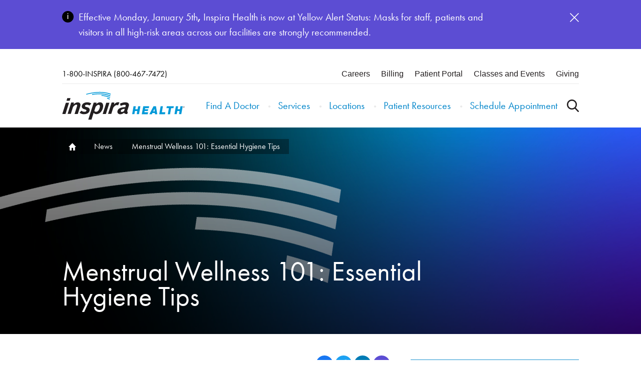

--- FILE ---
content_type: text/html; charset=UTF-8
request_url: https://www.inspirahealthnetwork.org/news/healthy-living/menstrual-wellness-101-essential-hygiene-tips
body_size: 15437
content:
<!DOCTYPE html>
<html lang="en" dir="ltr" prefix="og: https://ogp.me/ns#">
  <head>
    <script>  dataLayer = [];</script><!-- anti-flicker snippet (recommended)  --><style>.async-hide { opacity: 0 !important} </style><script>(function(a,s,y,n,c,h,i,d,e){s.className+=' '+y;h.start=1*new Date;h.end=i=function(){s.className=s.className.replace(RegExp(' ?'+y),'')};(a[n]=a[n]||[]).hide=h;setTimeout(function(){i();h.end=null},c);h.timeout=c;})(window,document.documentElement,'async-hide','dataLayer',4000,{'OPT-KJP77DP':true});</script><script src="https://www.googleoptimize.com/optimize.js?id=OPT-KJP77DP"></script>
    <meta charset="utf-8" />
<meta name="description" content="Menstruation is a natural and normal fact of life. Good menstrual hygiene helps ensure your overall health and well-being. Here are some tips for managing and maintaining menstrual hygiene." />
<meta name="keywords" content="menstruation, menstrual health, menstrual hygiene, menstrual cycle, menstrual products, menstrual blood, bleeding, period, period products, premenstrual syndrome, pms, cramps, pads, tampons, infection, bacterial growth, genital area, vagina, toxic shock syndrome, tss, care for women, women&#039;s health, nurse midwives, hygriene tips" />
<script type="application/ld+json">{
    "@context": "https:\/\/schema.org",
    "@type": "Article",
    "image": "https:\/\/www.inspirahealthnetwork.org\/sites\/default\/files\/flatley-michael-1588603518_8.jpg",
    "url": "https:\/\/www.inspirahealthnetwork.org\/news\/healthy-living\/menstrual-wellness-101-essential-hygiene-tips",
    "headline": "Menstrual Wellness 101: Essential Hygiene Tips",
    "dateCreated": "2023-07-12T18:15:02Z",
    "datePublished": "2023-07-12T18:15:02Z",
    "dateModified": "2024-10-23T17:23:41Z",
    "inLanguage": "en-US",
    "isFamilyFriendly": "true",
    "author": {
        "@type": "MedicalOrganization",
        "name": "Inspira Health",
        "url": "https:\/\/www.inspirahealthnetwork.org"
    },
    "publisher": {
        "@type": "MedicalOrganization",
        "name": "Inspira Health",
        "url": "https:\/\/www.inspirahealthnetwork.org",
        "logo": {
            "@type": "ImageObject",
            "url": "https:\/\/www.inspirahealthnetwork.org\/themes\/inspirahn\/public\/images\/logo-footer.png"
        }
    },
    "mainEntityOfPage": {
        "@type": "WebPage",
        "@id": "https:\/\/www.inspirahealthnetwork.org\/news\/healthy-living\/menstrual-wellness-101-essential-hygiene-tips"
    },
    "articleBody": "What is menstrual health and why is it important? According to the National Library of Medicine, menstrual health is a state of complete physical, mental, and social well-being, and not merely the absence of disease or infirmity, in relation to the menstrual cycle. Good menstrual health and hygiene practices can prevent infections, reduce odors and help maintain comfort during your period. Here are some essential tips on hygiene, period product options and what you should know about menstruation.Menstruation Health FactsGood menstrual health involves knowing the signs of possible issues. Be aware of the signs and symptoms of common menstrual health issues, such as premenstrual syndrome (PMS), a group of symptoms that happen just before your period and often including mood swings, food cravings and fatigue; menstrual cramps; irregular periods, when menstruation happens early, late or not at all; and heavy menstrual bleeding. Understanding these issues can help you identify abnormalities and know when to talk to your doctor.Menstruation Hygiene TipsMaintaining good menstrual hygiene is essential for preventing infections and promoting overall health and wellness. During menstruation, regularly changing your menstrual products is vital. \u201cWhether you use pads, tampons, menstrual cups or another product, change them according to the product\u2019s instructions,\u201d said Nicole Ward, APN at Inspira Medical Group. \u201cLeaving a menstrual product in too long can increase the risk of bacterial growth and infection.\u201d Also, always wash your hands before and after changing menstrual products. Washing thoroughly with soap and water can help you maintain proper hygiene and prevent the spread of germs.It\u2019s also necessary to clean the genital area properly, especially during menstruation. Use gentle, unscented soap and warm water to cleanse the area, and avoid using harsh chemicals or fragrances that can disrupt the natural pH balance of the vagina. Doctors do not recommend douching because it may alter the vagina\u2019s natural pH balance and increase your risk for infection.\u201cTight-fitting underwear and pants can trap moisture and increase your risk of infection,\u201d said Ward. \u201cWear clean underwear made of breathable materials like cotton, and change your underwear regularly during menstruation.\u201dChoosing the Right Menstrual Product: Tips for Comfort and CareSeveral menstrual products are available, so choose the type that suits your comfort and lifestyle. One of the most popular options is a menstrual pad, made of absorbent material and worn in your underwear to collect menstrual blood. They come in various sizes and thicknesses, and some are designed for different flow levels.Tampons, which are inserted into the vagina to absorb menstrual blood, are another option. They come in different sizes and absorbency levels, so select the right size for your body and flow. Tampons must be changed every four to eight hours during use to prevent the risk of toxic shock syndrome (TSS), a rare but life-threatening complication of some bacterial infections.Menstrual cups are reusable silicone or rubber cups inserted into the vagina to collect menstrual blood. They are eco-friendly, cost-effective and with proper care, can last for several years. Menstrual cups require cleaning and sanitation after each use to avoid infection.Another option is period panties, underwear designed with built-in, absorbent layers to collect menstrual blood. They are reusable, comfortable and eco-friendly. Period panties come in many styles and absorbency levels, making them a popular option for those who prefer an alternative to pads, tampons or menstrual cups.\u201cMenstrual hygiene is a fundamental aspect of health that should be prioritized to maintain overall well-being,\u201d said Ward. \u201cBy following proper hygiene practices, choosing suitable menstrual products, educating yourself about menstruation and seeking medical care when needed, you can have a safe menstrual experience.\u201dInspira offers specialized care for women at any stage of life through a robust network of physicians, ob\/gyn specialists and certified nurse midwives with offices conveniently located throughout Camden, Cumberland, Gloucester and Salem counties.Inspira Health is a high reliability organization (HRO), which means safety is the top priority for patients and staff. To make an appointment, call 1-800-INSPIRA."
}</script>
<link rel="canonical" href="https://www.inspirahealthnetwork.org/news/healthy-living/menstrual-wellness-101-essential-hygiene-tips" />
<meta property="og:site_name" content="https://www.inspirahealthnetwork.org/" />
<meta property="og:url" content="https://www.inspirahealthnetwork.org/news/healthy-living/menstrual-wellness-101-essential-hygiene-tips" />
<meta property="og:title" content="Menstrual Wellness 101: Essential Hygiene Tips" />
<meta property="og:image" content="https://www.inspirahealthnetwork.org/sites/default/files/styles/large/public/2023-07/iStock-1202233835.jpg?itok=7nqgSARB" />
<meta name="twitter:card" content="summary_large_image" />
<meta name="twitter:title" content="Menstrual Wellness 101: Essential Hygiene Tips" />
<meta name="twitter:image" content="https://www.inspirahealthnetwork.org/sites/default/files/styles/large/public/2023-07/iStock-1202233835.jpg?itok=7nqgSARB" />
<meta name="google-site-verification" content="PSCcpXnTpwJ4weXuGnqwYvKNVWYsplWkqJ4fkWt9uR0" />
<meta name="Generator" content="Drupal 10 (https://www.drupal.org)" />
<meta name="MobileOptimized" content="width" />
<meta name="HandheldFriendly" content="true" />
<meta name="viewport" content="width=device-width, initial-scale=1.0" />
<link rel="icon" href="/sites/default/files/inspira%20favicon_0.png" type="image/png" />

    <title>Menstrual Wellness 101: Essential Hygiene Tips | Inspira Health</title>
    <link rel="stylesheet" media="all" href="/sites/default/files/css/css_2XUR0jzg4_r-f_I2eOHfQ5n53B5v8WUNAv-OT0S2LHA.css?delta=0&amp;language=en&amp;theme=inspirahn&amp;include=eJx9j0EOwyAMBD-EwpOQQ1ygMdiySVN-3_QQNZf0urPS7kRW9ItuAjTBE94udlzDDIahZ6zoI1fhhq2bf7BWc6WZFIXcrggItd8wQ9CYA79QCUaYieN608ygxy4z2b_aPqzsI12gQMLjhPYSCZ2AQlKQbKfZL5m2JttMxTIuzoZ1rP5r-wEt3mjC" />
<link rel="stylesheet" media="all" href="/sites/default/files/css/css_c1nlBFgYC0LwdBCWoq40T0R0OY3hmJNL67vOHaSr1L0.css?delta=1&amp;language=en&amp;theme=inspirahn&amp;include=eJx9j0EOwyAMBD-EwpOQQ1ygMdiySVN-3_QQNZf0urPS7kRW9ItuAjTBE94udlzDDIahZ6zoI1fhhq2bf7BWc6WZFIXcrggItd8wQ9CYA79QCUaYieN608ygxy4z2b_aPqzsI12gQMLjhPYSCZ2AQlKQbKfZL5m2JttMxTIuzoZ1rP5r-wEt3mjC" />

    <script type="application/json" data-drupal-selector="drupal-settings-json">{"path":{"baseUrl":"\/","pathPrefix":"","currentPath":"node\/14181","currentPathIsAdmin":false,"isFront":false,"currentLanguage":"en"},"pluralDelimiter":"\u0003","gtag":{"tagId":"","consentMode":false,"otherIds":[],"events":[],"additionalConfigInfo":[]},"suppressDeprecationErrors":true,"ajaxPageState":{"libraries":"[base64]","theme":"inspirahn","theme_token":null},"ajaxTrustedUrl":{"form_action_p_pvdeGsVG5zNF_XLGPTvYSKCf43t8qZYSwcfZl2uzM":true},"gtm":{"tagId":null,"settings":{"data_layer":"dataLayer","include_classes":false,"allowlist_classes":"","blocklist_classes":"","include_environment":false,"environment_id":"","environment_token":""},"tagIds":["GTM-NBXQ7B"]},"env":"prod","breakpoints":{"ctek_base_theme_ctek_base_theme.xs":{"theme":"ctek_base_theme","label":"XS (up to 767px)","query":"all and (max-width: 767px)","multipliers":["1x","2x"]},"ctek_base_theme_ctek_base_theme.sm":{"theme":"ctek_base_theme","label":"SM (between 768px and 991px)","query":"all and (min-width: 768px) and (max-width: 991px)","multipliers":["1x"]},"ctek_base_theme_ctek_base_theme.md":{"theme":"ctek_base_theme","label":"MD (between 992px and 1199px)","query":"all and (min-width: 992px) and (max-width: 1199px)","multipliers":["1x"]},"ctek_base_theme_ctek_base_theme.lg":{"theme":"ctek_base_theme","label":"LG (over 1200px)","query":"all and (min-width: 1200px)","multipliers":["1x","2x"]},"ctek_base_theme_ctek_base_theme.xl":{"theme":"ctek_base_theme","label":"XL (over 1400px)","query":"all and (min-width: 1400px)","multipliers":["1x","2x"]},"inspirahn_inspirahn.mobileXSmall":{"theme":"inspirahn","label":"mobileXSmall","query":"all and (max-width: 400px)","multipliers":["1x","2x"]},"inspirahn_inspirahn.smallMobileMin":{"theme":"inspirahn","label":"smallMobileMin","query":"all and (min-width: 401px)","multipliers":["1x","2x"]},"inspirahn_inspirahn.mobile":{"theme":"inspirahn","label":"mobile","query":"all and (min-width: 401px) and (max-width: 767px)","multipliers":["1x","2x"]},"inspirahn_inspirahn.mobileMax":{"theme":"inspirahn","label":"mobileMax","query":"all and (max-width: 767px)","multipliers":["1x","2x"]},"inspirahn_inspirahn.tabletAbove":{"theme":"inspirahn","label":"tabletAbove","query":"all and (min-width: 768px)","multipliers":["1x","2x"]},"inspirahn_inspirahn.tablet":{"theme":"inspirahn","label":"tablet","query":"all and (min-width: 768px) and (max-width: 991px)","multipliers":["1x","2x"]},"inspirahn_inspirahn.tabletMax":{"theme":"inspirahn","label":"tabletMax","query":"all and (max-width: 991px)","multipliers":["1x"]},"inspirahn_inspirahn.desktopMinMax":{"theme":"inspirahn","label":"desktopMinMax","query":"all and (min-width: 992px) and (max-width: 1599px)","multipliers":["1x","2x"]},"inspirahn_inspirahn.desktop":{"theme":"inspirahn","label":"desktop","query":"all and (min-width: 992px)","multipliers":["1x"]},"inspirahn_inspirahn.desktopMax":{"theme":"inspirahn","label":"desktopMax","query":"all and (max-width: 1599px)","multipliers":["1x","2x"]},"inspirahn_inspirahn.largeDesktop":{"theme":"inspirahn","label":"large desktop","query":"all and (min-width: 1600px)","multipliers":["1x","2x"]}},"searchAutocomplete":{"suggest":"\/search\/suggest"},"unlock_tracking":{"url_parameters":["gclsrc","utm_source","utm_medium","utm_campaign","utm_content","gad_source","gad_campaignid","gbraid","gclid","fbclid","fbp","rdt_cid","ttclid","ttdimp","match_id"],"targets":["providers.inspirahealthnetwork.org"]},"user":{"uid":0,"permissionsHash":"bd2ef7bdeb2a9bbd2b30b10e9474499ea74f7cce4b876278374c484e0a500a49"}}</script>
<script src="/sites/default/files/js/js_sfB8_3LNqIsaP4Uha1CK8LieyWNGQt5pO3HO5rKoGjg.js?scope=header&amp;delta=0&amp;language=en&amp;theme=inspirahn&amp;include=eJx9j1EOAyEIRC9k6pEMaylrF8EgJnv8un_d1PSHBN5MmCFVYkwOFGmOQPf9AW8478caivRWDHaJWWtTQfEegdG8r9lL1dHWrEKRVFFG2ljzsRaJPvEf7zvYzKfK_UeG5_wtwBGG6-VhdPziDQhnfPOSGcOQy57cIB9FZl_WDfgDmyh0Ew"></script>
<script src="/modules/contrib/google_tag/js/gtag.js?t97ysq"></script>
<script src="/modules/contrib/google_tag/js/gtm.js?t97ysq"></script>

  </head>
  <body class="has-hero" >
        <a href="#main-content" class="visually-hidden focusable">
      Skip to main content
    </a>
    <noscript><iframe src="https://www.googletagmanager.com/ns.html?id=GTM-NBXQ7B"
                  height="0" width="0" style="display:none;visibility:hidden"></iframe></noscript>
<script src="https://cmp.osano.com/f4wdEOvzL5/836a30b2-a599-4c91-99ea-14ce6c74178e/osano.js"></script>
<link rel="stylesheet" href="https://use.typekit.net/dxn3kis.css">
        <div class="dialog-off-canvas-main-canvas" data-off-canvas-main-canvas>
                <div class="site-wrap interior-wrap article-wrap">
  <a id="main-content" tabindex="-1"></a>
  <div aria-label="modal" role="dialog" aria-modal="true" class="global-modal">
    <div class="container">
      <button class="close">X</button>
    </div>
  </div>

      
  
        <section class="drawer" role="complementary" aria-label="Emergency Information">
    <div class="container">
      <div class="row">     <div id="block-globalalert">
    
        
          <div class="global-alert">
    
      


<div data-paragraph-type="alert" data-paragraph-view-mode="default" class="alert paragraph paragraph--type--alert paragraph--view-mode--default">
  <div aria-hidden="true" class="alert__icon-wrapper">
    <svg xmlns="http://www.w3.org/2000/svg" viewBox="0 0 23 23" width="23px" height="23px" class="alert__icon alert__icon--info">
      <circle cx="11.5" cy="11.5" r="11.5" fill-rule="evenodd" clip-rule="evenodd"/>
      <path d="M10.8 4.5h1.4v1.6h-1.4V4.5zm0 3.2h1.4V16h-1.4V7.7z" fill="#fff"/>
    </svg>
  </div>

      <div class="alert__description">
      
      <p>Effective Monday, January 5th<strong>,</strong> Inspira Health is now at Yellow Alert Status: Masks for staff, patients and visitors in all high-risk areas across our facilities are strongly recommended.</p>
  
    </div>
  
      <div class="alert__link-wrapper">
      
    </div>
  
  <button aria-label="Dismiss this alert" class="alert__btn" title="Dismiss this alert">
    <svg xmlns="http://www.w3.org/2000/svg" width="18" height="18" class="alert__icon alert__icon--close">
      <path fill="#FFF" fill-rule="nonzero" d="M18 16.939 16.939 18 9 10.061 1.061 18 0 16.939 7.939 9 0 1.061 1.061 0 9 7.939 16.939 0 18 1.061 10.061 9z"/>
    </svg>
  </button>
</div>

  
  </div>
  </div>

 </div>
    </div>
  </section>
<header aria-label="Header">
  <div class="container">
          <section class="header" aria-label="Secondary" id="header">
        <div class="row">
              <div id="block-mainmenu">
    
        
        
  
  
    <div aria-hidden="false" class="header-top">
         <a aria-label="Call Inspira" class="phone-number" href="tel:1-800-467-7472" title="Call Inspira">
        1-800-INSPIRA (800-467-7472)
     </a>
  
    <div class="utility-nav" aria-label="Utility Links">
      <div class="contextual-region"><div data-contextual-id="menu:menu=utility-menu:langcode=en" data-contextual-token="CMikKxWRBkB8W5QJ8nqSK3JpnHAcU5IZyrsTQraA0g4" data-drupal-ajax-container=""></div>
                      <ul>
                      <li class="level-1">
            <a href="/careers" data-drupal-link-system-path="node/19121">Careers</a>
            </li>
                  <li class="level-1">
            <a href="/billing-online-payments" data-drupal-link-system-path="node/1451">Billing</a>
            </li>
                  <li class="level-1">
            <a href="/patients-visitors/access-or-request-medical-records" data-drupal-link-system-path="node/3521">Patient Portal</a>
            </li>
                  <li class="level-1">
            <a href="/classes-events" data-drupal-link-system-path="node/37661">Classes and Events</a>
            </li>
                  <li class="level-1">
            <a href="/inspira-health-foundation" data-drupal-link-system-path="node/10286">Giving</a>
            </li>
        </ul>
  

</div>

    </div>
  </div>

    <div class="header-bottom">
    <a aria-label="Return to Homepage" class="logo-link" href="/" title="Return to Homepage">
      <img src="/themes/inspirahn/src/icons/nav-logo.svg" alt="Home" />

    </a>
         <a aria-label="Call Inspira" class="phone-number" href="tel:1-800-467-7472" title="Call Inspira">
        1-800-INSPIRA (800-467-7472)
     </a>
  
    <div aria-hidden="true" class="sticky-links">
      
                      <ul>
                      <li class="level-1">
            <a href="https://providers.inspirahealthnetwork.org" target="_self">Find a Doctor</a>
            </li>
                  <li class="level-1">
            <a href="/schedule-appointment" data-drupal-link-system-path="node/5796">Schedule Appointment</a>
            </li>
        </ul>
  


    </div>
    <div class="links-container">
      <div class="links-wrap">
                  <nav aria-label="Main Menu" class="main-menu" aria-hidden="false">
                 <a aria-label="Call Inspira" class="phone-number" href="tel:1-800-467-7472" title="Call Inspira">
        1-800-INSPIRA (800-467-7472)
     </a>
  
            
                      <ul>
                      <li class="level-1">
            <a href="https://providers.inspirahealthnetwork.org" target="_self">Find A Doctor</a>
            </li>
                  <li class="level-1">
            <a href="/services-treatments" data-drupal-link-system-path="services-treatments">Services</a>
            </li>
                  <li class="level-1">
            <a href="/locations" data-drupal-link-system-path="locations">Locations</a>
            </li>
                  <li class="level-1">
            <a href="/patients-visitor">Patient Resources</a>
            </li>
                  <li class="level-1">
            <a href="/schedule-appointment" data-drupal-link-system-path="node/5796">Schedule Appointment</a>
            </li>
        </ul>
  


          </nav>
                <div class="mobile-utility-nav" aria-label="Utility Links">
          <div class="contextual-region"><div data-contextual-id="menu:menu=utility-menu:langcode=en" data-contextual-token="CMikKxWRBkB8W5QJ8nqSK3JpnHAcU5IZyrsTQraA0g4" data-drupal-ajax-container=""></div>
                      <ul>
                      <li class="level-1">
            <a href="/careers" data-drupal-link-system-path="node/19121">Careers</a>
            </li>
                  <li class="level-1">
            <a href="/billing-online-payments" data-drupal-link-system-path="node/1451">Billing</a>
            </li>
                  <li class="level-1">
            <a href="/patients-visitors/access-or-request-medical-records" data-drupal-link-system-path="node/3521">Patient Portal</a>
            </li>
                  <li class="level-1">
            <a href="/classes-events" data-drupal-link-system-path="node/37661">Classes and Events</a>
            </li>
                  <li class="level-1">
            <a href="/inspira-health-foundation" data-drupal-link-system-path="node/10286">Giving</a>
            </li>
        </ul>
  

</div>

        </div>
      </div>
      <button aria-label="Open the Search Overlay" class="toggle-global-search" title="Open the Search Overlay">
        Use the Global Search
      </button>
      <button aria-label="Open the Nav Menu" aria-hidden="true" class="toggle-menu" title="Open the Nav Menu">
                <svg width="32px" viewBox="0 0 32 22" version="1.1">
          <g stroke="none" stroke-width="1" fill="none" fill-rule="evenodd" stroke-linecap="square">
            <g transform="translate(-1268.000000, -26.000000)" stroke="#FFFFFF" stroke-width="2.5">
              <g transform="translate(1269.000000, 27.000000)">
                <path class="top" d="M0.483870968,1.11111111 L29.6200857,1.11111111" ></path>
                <path class="middle" d="M0.483870968,10 L29.6200857,10" ></path>
                <path class="bottom" d="M0.483870968,18.8888889 L29.6200857,18.8888889" ></path>
              </g>
            </g>
          </g>
        </svg>
      </button>
    </div>
  </div>
  </div>
  <div id="block-searchoverlay">
    
        
              <section class="search-overlay">
      <form class="inspira-search-overlay-form" data-drupal-selector="inspira-search-overlay-form" action="/news/healthy-living/menstrual-wellness-101-essential-hygiene-tips" method="post" id="inspira-search-overlay-form" accept-charset="UTF-8">
  <div class="search-form--keyword js-form-wrapper form-wrapper" data-drupal-selector="edit-search" id="edit-search"><div class="js-form-item form-item js-form-type-textfield form-item-keywords js-form-item-keywords form-no-label">        <input placeholder="Enter a keyword to search Inspira Health" class="keyword-search form-text" data-drupal-selector="edit-keywords" type="text" id="edit-keywords" name="keywords" value="" size="60" maxlength="128" />

        </div><input data-drupal-selector="edit-submit" type="submit" id="edit-submit" name="op" value="Search" class="button js-form-submit form-submit" />
</div>
<input autocomplete="off" data-drupal-selector="form-c4jtm-mhndxvfouzah4lv-9rqcod-egu-lzmjjwfny" type="hidden" name="form_build_id" value="form-C4Jtm_-MHndxVfOUZaH4LV_9RQcoD_egu-LZmjjWFNY" />
<input data-drupal-selector="edit-inspira-search-overlay-form" type="hidden" name="form_id" value="inspira_search_overlay_form" />

</form>

      <button class="close">
        Close the overlay
      </button>
    </section>
  </div>


        </div>
      </section>
          </div>
</header>
  
        

        
      <main class="main">
      
        
                <div class="main--content-top has-hero">
                          <div id="block-breadcrumbs">
    
        
              <div>
        <nav aria-label="Breadcrumb Navigation" aria-hidden="false" role="navigation" class="breadcrumbs">
                  <a aria-label="Home page link" href="/" title="Go to Home page">
          Home
        </a>
                        <a aria-label="News page link" href="/news" title="Go to News page">
          News
        </a>
                        <span>
          Menstrual Wellness 101: Essential Hygiene Tips
        </span>
            </nav>

      </div>
      </div>

        
  
              
            <div data-paragraph-type="hero" data-paragraph-view-mode="default" role="banner" class="paragraph paragraph--type--hero paragraph--view-mode--default">
                     

      
          <img loading="lazy" srcset="/sites/default/files/2020-11/HERO-Banner_About-Us_FINAL.jpg 1x" width="1440" height="576" src="/sites/default/files/2020-11/HERO-Banner_About-Us_FINAL.jpg" alt="More about Inspira Health" />



  
  
  
                                  <div aria-hidden="true" class="gradient-overlay"></div>
    <div class="h1 bottom-spacing  header-parent">
    <h1 class="header-text">
          
              Menstrual Wellness 101: Essential Hygiene Tips
          </h1>
  </div>
    </div>


  

        

                  </div>

      
              <div class="main--content main--has-sidebar">
            <div data-drupal-messages-fallback class="hidden"></div>  <div id="block-sharetoolsblock">
    
          <h2>Menstrual Wellness 101: Essential Hygiene Tips</h2>
        
                <span class="date">Jul 12, 2023</span>
    <div class="share-tools">
    <div class="icons">
      <a aria-label="Share this article on Facebook" href="https://www.facebook.com/sharer/sharer.php?u=https://www.inspirahealthnetwork.org/news/healthy-living/menstrual-wellness-101-essential-hygiene-tips" class="facebook" target="_blank">
        <svg width="34px" height="34px" viewBox="0 0 34 34" version="1.1" xmlns="http://www.w3.org/2000/svg" xmlns:xlink="http://www.w3.org/1999/xlink">
          <defs>
              <polygon id="path-1" points="0 0 7 0 7 15.6444444 0 15.6444444"></polygon>
          </defs>
          <g id="Design-Templates" stroke="none" stroke-width="1" fill="none" fill-rule="evenodd">
              <g id="News-Detail-" transform="translate(-752.000000, -417.000000)">
                  <g id="facebook-(icon)" transform="translate(752.000000, 417.000000)">
                      <circle id="Oval" fill="#1877F2" cx="17" cy="17" r="17"></circle>
                      <g id="Group-3" transform="translate(13.000000, 9.000000)">
                          <mask id="mask-2" fill="white">
                              <use xlink:href="#path-1"></use>
                          </mask>
                          <g id="Clip-2"></g>
                          <path d="M1.51301302,3.02983078 L1.51301302,5.18376444 L0,5.18376444 L0,7.81760286 L1.51301302,7.81760286 L1.51301302,15.6444444 L4.62106296,15.6444444 L4.62106296,7.81782109 L6.70670878,7.81782109 C6.70670878,7.81782109 6.90203864,6.55491572 6.99672183,5.17405286 L4.63281554,5.17405286 L4.63281554,3.37319148 C4.63281554,3.10403161 4.97168721,2.74197522 5.30661811,2.74197522 L7,2.74197522 L7,0 L4.69757675,0 C1.43618537,-0.000181864775 1.51301302,2.63627541 1.51301302,3.02983078" id="Fill-1" fill="#FFFFFF" mask="url(#mask-2)"></path>
                      </g>
                  </g>
              </g>
          </g>
        </svg>
      </a>
      <a aria-label="Share this article on Twitter" href="https://twitter.com/intent/tweet?url=https://www.inspirahealthnetwork.org/news/healthy-living/menstrual-wellness-101-essential-hygiene-tips" class="twitter" target="_blank">
        <img aria-hidden="true" class="twitter-icon" src="/themes/inspirahn/src/icons/article-twitter.svg" />
        <svg width="34px" height="34px" viewBox="0 0 34 34" version="1.1" xmlns="http://www.w3.org/2000/svg" xmlns:xlink="http://www.w3.org/1999/xlink">
            <defs>
                <polygon id="path-1" points="0 0 18 0 18 15 0 15"></polygon>
            </defs>
            <g id="Design-Templates" stroke="none" stroke-width="1" fill="none" fill-rule="evenodd">
                <g id="Cancer-(Mobile)-Copy" transform="translate(-245.000000, -385.000000)">
                    <g id="twitter-(icon)" transform="translate(245.000000, 385.000000)">
                        <g id="Oval-Copy-5" fill="#1DA1F2">
                            <circle id="Oval-Copy" cx="17" cy="17" r="17"></circle>
                        </g>
                    </g>
                </g>
            </g>
        </svg>
      </a>
      <a aria-label="Share this article on LinkedIn" href="https://www.linkedin.com/shareArticle?mini=true&url=https://www.inspirahealthnetwork.org/news/healthy-living/menstrual-wellness-101-essential-hygiene-tips" class="linkedin" target="_blank">
        <svg width="34px" height="34px" viewBox="0 0 34 34" version="1.1" xmlns="http://www.w3.org/2000/svg" xmlns:xlink="http://www.w3.org/1999/xlink">
          <g id="Design-Templates" stroke="none" stroke-width="1" fill="none" fill-rule="evenodd">
              <g id="News-Detail-" transform="translate(-828.000000, -417.000000)">
                  <g id="linkedin-(icon)" transform="translate(828.000000, 417.000000)">
                      <circle id="Oval-Copy-2" fill="#007BB5" cx="17" cy="17" r="17"></circle>
                      <g id="Group-7" transform="translate(11.000000, 9.000000)" fill="#FFFFFF">
                          <polygon id="Fill-1" points="0 15 3.29411765 15 3.29411765 5 0 5"></polygon>
                          <g id="Group-6">
                              <path d="M12.9816607,5.81820714 C12.3133863,5.04663571 11.4295122,4.66077857 10.3305788,4.66077857 C9.92568372,4.66077857 9.55766174,4.71345714 9.22658041,4.81888571 C8.89563414,4.92424286 8.61611438,5.07206429 8.38788605,5.26242143 C8.15979279,5.45277857 7.97812858,5.62949286 7.84326485,5.79256429 C7.71501938,5.94745714 7.58961029,6.12788571 7.4672402,6.33199286 L7.4672402,4.89513571 L4.29537634,4.89513571 L4.30510111,5.38463571 C4.31161806,5.71102857 4.31482589,6.71702857 4.31482589,8.40281429 C4.31482589,10.0887071 4.30841024,12.2876714 4.2955114,14.9999929 L7.4672402,14.9999929 L7.4672402,9.36120714 C7.4672402,9.0146 7.50239121,8.73935 7.5732335,8.53524286 C7.70829983,8.18835 7.91214868,7.89795714 8.18545539,7.66352857 C8.45872834,7.42881429 8.79764352,7.31156429 9.20267367,7.31156429 C9.75523001,7.31156429 10.161881,7.51377857 10.4222213,7.91824286 C10.6824604,8.32267143 10.8126305,8.88181429 10.8126305,9.5956 L10.8126305,14.9997071 L13.9843256,14.9997071 L13.9843256,9.20838571 C13.9840892,7.71952857 13.6501377,6.58952857 12.9816607,5.81820714" id="Fill-2"></path>
                              <path d="M1.79310679,0.0313928571 C1.25972987,0.0313928571 0.827551387,0.196357143 0.496470052,0.525964286 C0.165422484,0.855642857 0,1.27185714 0,1.775 C0,2.27110714 0.160661396,2.68589286 0.482017955,3.01889286 C0.803273215,3.35192857 1.22751655,3.51853571 1.75451159,3.51853571 L1.77379231,3.51853571 C2.31371995,3.51853571 2.74920756,3.35207143 3.08015383,3.01889286 C3.41110009,2.68589286 3.57334852,2.27125 3.56696664,1.775 C3.56055098,1.27189286 3.3965467,0.855642857 3.07529144,0.525964286 C2.75406995,0.196214286 2.32651749,0.0313928571 1.79310679,0.0313928571" id="Fill-4"></path>
                          </g>
                      </g>
                  </g>
              </g>
          </g>
        </svg>
      </a>
      <a aria-label="Email this article" href="mailto:?subject=Menstrual Wellness 101: Essential Hygiene Tips&body=https://www.inspirahealthnetwork.org/news/healthy-living/menstrual-wellness-101-essential-hygiene-tips" class="email">
        <img aria-hidden="true" class="email-icon" src="/themes/inspirahn/src/icons/article-email.svg" />
        <svg width="34px" height="34px" viewBox="0 0 34 34" version="1.1" xmlns="http://www.w3.org/2000/svg" xmlns:xlink="http://www.w3.org/1999/xlink">
            <defs>
                <polygon id="path-1" points="0 -5.68434189e-14 20 -5.68434189e-14 20 15.0000312 0 15.0000312"></polygon>
            </defs>
            <g id="Design-Templates" stroke="none" stroke-width="1" fill="none" fill-rule="evenodd">
                <g id="Cancer-(Mobile)-Copy" transform="translate(-321.000000, -385.000000)">
                    <g id="mailbox-(icon)" transform="translate(321.000000, 385.000000)">
                        <circle id="Oval-Copy-3" fill="#5C4DD3" cx="17" cy="17" r="17"></circle>
                        <g id="Group-3" transform="translate(7.000000, 9.000000)">
                        </g>
                    </g>
                </g>
            </g>
        </svg>
      </a>
    </div>
  </div>
  </div>
  <div id="block-inspirahn-mainpagecontent">
    
        
              <div>
      
          <div class="main--content--wrap node">
                    <article class="main--article ">
                <div class="featured-media--wrap">
  <div class="featured-media">
          <div class="media">
        <article>
  
      
        <img loading="lazy" src="/sites/default/files/2023-07/iStock-1202233835.jpg" width="2121" height="1414" alt="Woman kneeling in shopping isle" />


  
  </article>

      </div>
      </div>
  <div class="featured-media--arrows">
    <button class="featured-media--arrows--prev" aria-label="Previous" type="button">Previous</button>
    <button class="featured-media--arrows--next" aria-label="Next" type="button">Next</button>
  </div>
</div>
        
        <div data-paragraph-type="wysiwyg" data-paragraph-view-mode="default" class="paragraph paragraph--type--wysiwyg paragraph--view-mode--default">
      <div class="wrapper">
    
      <p>What is menstrual health and why is it important? According to the National Library of Medicine, menstrual health is a state of complete physical, mental, and social well-being, and not merely the absence of disease or infirmity, in relation to the menstrual cycle. Good menstrual health and hygiene practices can prevent infections, reduce odors and help maintain comfort during your period. Here are some essential tips on hygiene, period product options and what you should know about menstruation.</p><h2>Menstruation Health Facts</h2><p>Good menstrual health involves knowing the signs of possible issues. Be aware of the signs and symptoms of common<a href="https://www.inspirahealthnetwork.org/services-treatments/obstetrics-and-gynecology/menstrual-disorders"> menstrual health issues</a>, such as premenstrual syndrome (PMS), a group of symptoms that happen just before your period and often including mood swings, food cravings and fatigue; menstrual cramps; irregular periods, when menstruation happens early, late or not at all; and heavy menstrual bleeding. Understanding these issues can help you identify abnormalities and know when to talk to your doctor.</p><h2>Menstruation Hygiene Tips</h2><p>Maintaining good menstrual hygiene is essential for preventing infections and promoting overall health and wellness. During menstruation, regularly changing your menstrual products is vital. “Whether you use pads, tampons, menstrual cups or another product, change them according to the product’s instructions,” said Nicole Ward, APN at Inspira Medical Group. “Leaving a menstrual product in too long can increase the risk of bacterial growth and infection.” Also, always wash your hands before and after changing menstrual products. Washing thoroughly with soap and water can help you maintain proper hygiene and prevent the spread of germs.</p><p>It’s also necessary to clean the genital area properly, especially during menstruation. Use gentle, unscented soap and warm water to cleanse the area, and avoid using harsh chemicals or fragrances that can disrupt the natural pH balance of the vagina. Doctors do not recommend douching because it may alter the vagina’s natural pH balance and increase your risk for infection.</p><p>“Tight-fitting underwear and pants can trap moisture and increase your risk of infection,” said Ward. “Wear clean underwear made of breathable materials like cotton, and change your underwear regularly during menstruation.”</p><h2>Choosing the Right Menstrual Product: Tips for Comfort and Care</h2><p>Several menstrual products are available, so choose the type that suits your comfort and lifestyle. One of the most popular options is a menstrual pad, made of absorbent material and worn in your underwear to collect menstrual blood. They come in various sizes and thicknesses, and some are designed for different flow levels.</p><p><strong>Tampons</strong>, which are inserted into the vagina to absorb menstrual blood, are another option. They come in different sizes and absorbency levels, so select the right size for your body and flow. Tampons must be changed every four to eight hours during use to prevent the risk of toxic shock syndrome (TSS), a rare but life-threatening complication of some bacterial infections.</p><p><strong>Menstrual cups</strong> are reusable silicone or rubber cups inserted into the vagina to collect menstrual blood. They are eco-friendly, cost-effective and with proper care, can last for several years. Menstrual cups require cleaning and sanitation after each use to avoid infection.</p><p>Another option is <strong>period panties</strong>, underwear designed with built-in, absorbent layers to collect menstrual blood. They are reusable, comfortable and eco-friendly. Period panties come in many styles and absorbency levels, making them a popular option for those who prefer an alternative to pads, tampons or menstrual cups.</p><p>“Menstrual hygiene is a fundamental aspect of health that should be prioritized to maintain overall well-being,” said Ward. “By following proper hygiene practices, choosing suitable menstrual products, educating yourself about menstruation and seeking medical care when needed, you can have a safe menstrual experience.”</p><p>Inspira offers specialized <a href="https://www.inspirahealthnetwork.org/services-treatments/womens-health" title="Women's Health">care for women</a> at any stage of life through a robust network of physicians, <a href="https://www.inspirahealthnetwork.org/services-treatments/obstetrics-and-gynecology">ob/gyn</a> specialists and <a href="https://www.inspirahealthnetwork.org/services-treatments/midwifery">certified nurse midwives</a> with offices conveniently located throughout Camden, Cumberland, Gloucester and Salem counties.</p><p><em>Inspira Health is a high reliability organization (HRO), which means safety is the top priority for patients and staff. To make an appointment, call </em><a href="tel:+18004677472"><em>1-800-INSPIRA</em></a><em>.</em></p>
  
  </div>
  </div>

  
                                        <section class="topics margin-bottom">
              <strong>Topics:</strong>
                              <a class="topic" href="/news?topic=956"> Obstetrics &amp; Gynecology</a>,                              <a class="topic" href="/news?topic=901"> Women&#039;s Health</a>                          </section>
                      </article>
          <aside class="main--sidebar-wrap">
                                  <div class="related-services">
  <span>Related Services</span>
  <ul class="ul">
          <li class="li">
        <a href="/services-treatments/obstetrics-and-gynecology" hreflang="en">Obstetrics and Gynecology</a>
      </li>
          <li class="li">
        <a href="/services-treatments/womens-health" hreflang="en">Women’s Health </a>
      </li>
          <li class="li">
        <a href="/services-treatments/obstetrics-and-gynecology/menstrual-disorders" hreflang="en">Menstrual Disorders</a>
      </li>
      </ul>
</div>

                                  <section class="related-locations">
                  <h2>Related Locations</h2>
                  
      
          <div class="related-location--wrap node">
        <a href="/locations/inspira-health-center-mullica-hill-commons" class="related-location--btn-details" hreflang="en">View Details</a><a href="https://www.google.com/maps/dir///@39.4365168,-75.2187344,15z" target="_blank" class="related-location--btn-directions">Get Directions</a>    <span  class="location-address">
    <span class="location-address--line-one">155 Bridgeton Pike,</span>
        <span class="location-address--line-three">Mullica Hill,
    NJ
    08062</span>
   </span>

        <a class="title" href="/locations/inspira-health-center-mullica-hill-commons">Inspira Health Center Mullica Hill Commons</a>
  </div>


      
          <div class="related-location--wrap node">
        <a href="/locations/inspira-obgyn-washington-township" class="related-location--btn-details" hreflang="en">View Details</a><a href="https://www.google.com/maps/place/Inspira+Medical+Group+Obstetrics+and+Gynecology+Washington+Township/@39.7531072,-75.079559,17z/data=!4m14!1m7!3m6!1s0x89c6d18f2f7dba07:0xbaf6c5ec4cc98119!2sInspira+Medical+Group+Obstetrics+and+Gynecology+Washington+Township!8m2!3d39.7531031!4d-75.0769841!16s%2Fg%2F11rs08d1w4!3m5!1s0x89c6d18f2f7dba07:0xbaf6c5ec4cc98119!8m2!3d39.7531031!4d-75.0769841!16s%2Fg%2F11rs08d1w4?hl=en&amp;entry=ttu" target="_blank" class="related-location--btn-directions">Get Directions</a>    <span  class="location-address">
    <span class="location-address--line-one">372 Egg Harbor Road,</span>
          <span class="location-address--line-two">Suite 4A,</span>
        <span class="location-address--line-three">Sewell,
    NJ
    08080</span>
   </span>

        <a class="title" href="/locations/inspira-obgyn-washington-township">Inspira OBGYN Washington Township</a>
  </div>


      
          <div class="related-location--wrap node">
        <a href="/locations/inspira-midwifery-elmer-gentle-beginnings" class="related-location--btn-details" hreflang="en">View Details</a><a href="https://www.google.com/maps/place/Inspira+Midwifery+Gentle+Beginnings+Elmer/@39.5342154,-75.1624942,19.75z/data=!4m20!1m13!4m12!1m4!2m2!1d-74.3649887!2d40.5385248!4e1!1m6!1m2!1s0x89c72601bc3bce55:0x79d7ca22af5f582d!2sInspira+Midwifery+Gentle+Beginnings+Elmer!2m2!1d-75.1619084!2d39.5343618!3m5!1s0x89c72601bc3bce55:0x79d7ca22af5f582d!8m2!3d39.5343618!4d-75.1619084!16s%2Fg%2F1w0j54dq?hl=en&amp;entry=ttu" target="_blank" class="related-location--btn-directions">Get Directions</a>    <span  class="location-address">
    <span class="location-address--line-one">798 Centerton Road,</span>
          <span class="location-address--line-two">Suite 1,</span>
        <span class="location-address--line-three">Elmer,
    NJ
    08318</span>
   </span>

        <a class="title" href="/locations/inspira-midwifery-elmer-gentle-beginnings">Inspira Midwifery Elmer - Gentle Beginnings</a>
  </div>


  
                  <a class="view-all" href="/locations">View all Locations</a>
              </section>
                                            <section class="media-contact">
                
              </section>
                                  <div class="newsletter-signup">
                    <div id="block-inspirahn-2025emailpreferences">
    
          <h2>Subscribe to Our Newsletter</h2>
        
              <div>
      
      <div
data-form-id='f28d6d78-4b6b-ef11-bfe3-00224824cdb5'
data-form-api-url='https://public-usa.mkt.dynamics.com/api/v1.0/orgs/b40920b6-94b7-ef11-
b8e4-6045bd003e21/landingpageforms'
data-cached-form-url='https://assets-usa.mkt.dynamics.com/b40920b6-94b7-ef11-b8e4-
6045bd003e21/digitalassets/forms/f28d6d78-4b6b-ef11-bfe3-00224824cdb5'></div>
<script src = 'https://cxppusa1formui01cdnsa01-
endpoint.azureedge.net/usa/FormLoader/FormLoader.bundle.js'></script>
  
      </div>
      </div>

              </div>
                </aside>
        
  </div>


      </div>
      </div>


        </div>

      
              <div class="main--content-bottom">
              <div id="block-relatednews">
    
        
            
  <section class="related-news">
    <div class="title-wrap">
      <h2>News From Inspira</h2>
      <a class="view-all" href="/news?topic%5B956%5D=956&topic%5B901%5D=901">
        View All News
      </a>
    </div>
    <a class="view-all" href="/news?topic%5B956%5D=956&topic%5B901%5D=901">
      View All News
    </a>
    <div class="articles-wrap">
      
  <div class="node">
    <div class="news-slide">
  <a class="img-wrapper" href="/news/healthy-living/cravings-vs-caution-guide-safe-foods-expectant-parents">
        
          <picture>
                  <source srcset="/sites/default/files/styles/760x430/public/2025-05/GettyImages-1218463920.jpg?itok=uwd3lS7q 1x" media="all and (max-width: 767px)" type="image/jpeg" width="760" height="430"/>
              <source srcset="/sites/default/files/styles/relatedn/public/2025-05/GettyImages-1218463920.jpg?itok=osQ6sx6U 2x" media="all and (min-width: 768px)" type="image/jpeg" width="350" height="234"/>
                  <img loading="lazy" width="350" height="234" src="/sites/default/files/styles/relatedn/public/2025-05/GettyImages-1218463920.jpg?itok=osQ6sx6U" alt="Healthy pregnant woman selecting produce at grocery store" />

  </picture>


  
      </a>
  <article class="body-text">
    <a class="title" href="/news/healthy-living/cravings-vs-caution-guide-safe-foods-expectant-parents">Cravings vs. Caution: A Guide to Safe Foods for Expectant Parents</a>
    <p class="summary">
        <p>Pregnancy cravings often begin in the first trimester as hormonal shifts influence taste and smell...</p>



  </p>
    <a class="read-more" href="/news/healthy-living/cravings-vs-caution-guide-safe-foods-expectant-parents">Read More</a>
  </article>
</div>
  </div>

  <div class="node">
    <div class="news-slide">
  <a class="img-wrapper" href="/news/healthy-living/understanding-d-mer-navigating-negative-emotions-during-breastfeeding">
        
          <picture>
                  <source srcset="/sites/default/files/styles/760x430/public/2024-12/iStock-2021353902.jpg?itok=S8Nokviw 1x" media="all and (max-width: 767px)" type="image/jpeg" width="760" height="430"/>
              <source srcset="/sites/default/files/styles/relatedn/public/2024-12/iStock-2021353902.jpg?itok=VFLXnNcX 2x" media="all and (min-width: 768px)" type="image/jpeg" width="350" height="234"/>
                  <img loading="lazy" width="350" height="234" src="/sites/default/files/styles/relatedn/public/2024-12/iStock-2021353902.jpg?itok=VFLXnNcX" alt="Nurse helping woman breastfeed the new born" />

  </picture>


  
      </a>
  <article class="body-text">
    <a class="title" href="/news/healthy-living/understanding-d-mer-navigating-negative-emotions-during-breastfeeding">Understanding D-MER: Navigating Negative Emotions During Breastfeeding</a>
    <p class="summary">
        <p>Dysphoric milk ejection reflex (D-MER) is a condition that causes sudden negative emotions during...</p>



  </p>
    <a class="read-more" href="/news/healthy-living/understanding-d-mer-navigating-negative-emotions-during-breastfeeding">Read More</a>
  </article>
</div>
  </div>

  <div class="node">
    <div class="news-slide">
  <a class="img-wrapper" href="/news/healthy-living/pcos-myths-and-facts-debunking-common-misconceptions">
        
          <picture>
                  <source srcset="/sites/default/files/styles/760x430/public/2024-11/iStock-1277057740.jpg?itok=rqQtyZZF 1x" media="all and (max-width: 767px)" type="image/jpeg" width="760" height="430"/>
              <source srcset="/sites/default/files/styles/relatedn/public/2024-11/iStock-1277057740.jpg?itok=Nq44H9IB 2x" media="all and (min-width: 768px)" type="image/jpeg" width="350" height="234"/>
                  <img loading="lazy" width="350" height="234" src="/sites/default/files/styles/relatedn/public/2024-11/iStock-1277057740.jpg?itok=Nq44H9IB" alt="Woman experiencing stomach pain" />

  </picture>


  
      </a>
  <article class="body-text">
    <a class="title" href="/news/healthy-living/pcos-myths-and-facts-debunking-common-misconceptions">PCOS Myths and Facts: Debunking Common Misconceptions</a>
    <p class="summary">
        <p>Polycystic Ovary Syndrome (PCOS) affects millions, yet many misconceptions still surround this...</p>



  </p>
    <a class="read-more" href="/news/healthy-living/pcos-myths-and-facts-debunking-common-misconceptions">Read More</a>
  </article>
</div>
  </div>

    </div>
  </section>
  </div>


        </div>
      
    </main>
  
        
        
      <footer>
      <section class="footer" aria-label="Footer">
      <div class="container">
        <div class="row">
              <div id="block-chatbot">
    
        
              <div>
      
      <script id="Microsoft_Omnichannel_LCWidget" src="https://oc-cdn-ocprod.azureedge.net/livechatwidget/scripts/LiveChatBootstrapper.js" data-app-id="c36783fb-7501-4451-881a-345a4460c8aa" data-lcw-version="prod" data-org-id="b40920b6-94b7-ef11-b8e4-6045bd003e21" data-org-url="https://m-b40920b6-94b7-ef11-b8e4-6045bd003e21.us.omnichannelengagementhub.com"></script>
  
      </div>
      </div>

<div id="block-footer" class="global-footer">
  
    

  <div class="global-footer-top">
    <a aria-label="Link to Home Page" href="/" title="Go to Home Page">
      <img alt="Inspira Logo" src="/themes/inspirahn/src/images/logo-footer.svg" width="220" height="95" />
    </a>
    		<div class="useful-links-mobile">
        <div data-paragraph-type="link_list" data-paragraph-view-mode="default" class="paragraph paragraph--type--link-list paragraph--view-mode--default">
          <ul class="link-list" aria-hidden="false">
                                <li class="link-list-li" >
              <a
          aria-label="Go to Price Transparency"
          class="link-list-a"
          data-title="Price Transparency"
          href="/patients-visitors/billing-online-payments/price-transparency"
          title="Go to Price Transparency">
          Price Transparency
        </a>
          </li>
                              <li class="link-list-li" >
              <a
          aria-label="Go to Pay a Bill"
          class="link-list-a"
          data-title="Pay a Bill"
          href="/billing-online-payments"
          title="Go to Pay a Bill">
          Pay a Bill
        </a>
          </li>
                              <li class="link-list-li" >
              <a
          aria-label="Go to Patient Portal"
          class="link-list-a"
          data-title="Patient Portal"
          href="/patients-visitors/access-or-request-medical-records"
          title="Go to Patient Portal">
          Patient Portal
        </a>
          </li>
  </ul>


      </div>

  </div>
		<div class="menu">
			<button aria-hidden="true" aria-label="Open the Nav Menu" class="footer-menu-toggle" title="Open the Nav Menu">
				Useful Links
			</button>
			
        <div data-paragraph-type="link_list" data-paragraph-view-mode="default" class="paragraph paragraph--type--link-list paragraph--view-mode--default">
          <ul class="link-list" aria-hidden="false">
                                <li class="link-list-li" >
              <a
          aria-label="Go to About Us"
          class="link-list-a"
          data-title="About Us"
          href="/about-us"
          title="Go to About Us">
          About Us
        </a>
          </li>
                              <li class="link-list-li" >
              <a
          aria-label="Go to Contact Us"
          class="link-list-a"
          data-title="Contact Us"
          href="/about-us/connect-us"
          title="Go to Contact Us">
          Contact Us
        </a>
          </li>
                              <li class="link-list-li" >
              <a
          aria-label="Go to Patient Portal"
          class="link-list-a"
          data-title="Patient Portal"
          href="/patients-visitors/access-or-request-medical-records"
          title="Go to Patient Portal">
          Patient Portal
        </a>
          </li>
                              <li class="link-list-li" >
              <a
          aria-label="Go to Schedule Appointment"
          class="link-list-a"
          data-title="Schedule Appointment"
          href="/schedule-appointment"
          title="Go to Schedule Appointment">
          Schedule Appointment
        </a>
          </li>
                              <li class="link-list-li" >
              <a
          aria-label="Go to MyInspira App"
          class="link-list-a"
          data-title="MyInspira App"
          href="/patients-visitors/myinspira-app"
          title="Go to MyInspira App">
          MyInspira App
        </a>
          </li>
                              <li class="link-list-li" >
              <a
          aria-label="Go to Inspira Careers"
          class="link-list-a"
          data-title="Inspira Careers"
          href="/careers"
          title="Go to Inspira Careers">
          Inspira Careers
        </a>
          </li>
                              <li class="link-list-li" >
              <a
          aria-label="Go to Volunteer"
          class="link-list-a"
          data-title="Volunteer"
          href="/volunteering-inspira-health"
          title="Go to Volunteer">
          Volunteer
        </a>
          </li>
                              <li class="link-list-li" >
              <a
          aria-label="Go to Giving"
          class="link-list-a"
          data-title="Giving"
          href="/inspira-health-foundation"
          title="Go to Giving">
          Giving
        </a>
          </li>
                              <li class="link-list-li" >
              <a
          aria-label="Go to Pay a Bill"
          class="link-list-a"
          data-title="Pay a Bill"
          href="/billing-online-payments"
          title="Go to Pay a Bill">
          Pay a Bill
        </a>
          </li>
                              <li class="link-list-li" >
              <a
          aria-label="Go to News"
          class="link-list-a"
          data-title="News"
          href="/news"
          title="Go to News">
          News
        </a>
          </li>
                              <li class="link-list-li" >
              <a
          aria-label="Go to Email Sign Up"
          class="link-list-a"
          data-title="Email Sign Up"
          href="/email-preference-center"
          title="Go to Email Sign Up">
          Email Sign Up
        </a>
          </li>
                              <li class="link-list-li" >
              <a
          aria-label="Go to For Physicians"
          class="link-list-a"
          data-title="For Physicians"
          href="https://www.inspirahealthnetwork.org/physician-resources"
          title="Go to For Physicians">
          For Physicians
        </a>
          </li>
                              <li class="link-list-li" >
              <a
          aria-label="Go to Community Programs"
          class="link-list-a"
          data-title="Community Programs"
          href="https://www.inspirahealthnetwork.org/community-programs"
          title="Go to Community Programs">
          Community Programs
        </a>
          </li>
                              <li class="link-list-li" >
              <a
          aria-label="Go to Price Transparency"
          class="link-list-a"
          data-title="Price Transparency"
          href="https://www.inspirahealthnetwork.org/patients-visitors/billing-online-payments/price-transparency"
          title="Go to Price Transparency">
          Price Transparency
        </a>
          </li>
                              <li class="link-list-li" >
              <a
          aria-label="Go to Community Needs Assessment"
          class="link-list-a"
          data-title="Community Needs Assessment"
          href="/community-programs/community-health-needs-assessment"
          title="Go to Community Needs Assessment">
          Community Needs Assessment
        </a>
          </li>
                              <li class="link-list-li" >
              <a
          aria-label="Go to Residency &amp; Fellowship Programs"
          class="link-list-a"
          data-title="Residency &amp; Fellowship Programs"
          href="/services-treatments/graduate-medical-education"
          title="Go to Residency &amp; Fellowship Programs">
          Residency &amp; Fellowship Programs
        </a>
          </li>
  </ul>


      </div>

  
		</div>
	</div>
	<div class="global-footer-bottom">
		<div class="global-footer-bottom--top">
			<span class="span">STAY CONNECTED</span>
			
        <div data-paragraph-type="link_list" data-paragraph-view-mode="default" class="paragraph paragraph--type--link-list paragraph--view-mode--default">
          <ul class="link-list" aria-hidden="false">
                                <li class="link-list-li" >
              <a
          aria-label="Go to Facebook"
          class="link-list-a"
          data-title="Facebook"
          href="https://www.facebook.com/InspiraHealthNetwork"
          title="Go to Facebook">
          Facebook
        </a>
          </li>
                              <li class="link-list-li" >
              <a
          aria-label="Go to YouTube"
          class="link-list-a"
          data-title="YouTube"
          href="https://www.youtube.com/InspiraHealth"
          title="Go to YouTube">
          YouTube
        </a>
          </li>
                              <li class="link-list-li" >
              <a
          aria-label="Go to Instagram"
          class="link-list-a"
          data-title="Instagram"
          href="https://www.instagram.com/inspira_health/?hl=en"
          title="Go to Instagram">
          Instagram
        </a>
          </li>
                              <li class="link-list-li" >
              <a
          aria-label="Go to LinkedIn"
          class="link-list-a"
          data-title="LinkedIn"
          href="https://www.linkedin.com/company/inspira-health-network"
          title="Go to LinkedIn">
          LinkedIn
        </a>
          </li>
  </ul>


      </div>

  
							<span class="phone-number">
					Physician Referral Line <a href="tel:1-800-INSPIRA (800-467-7472)
">1-800-INSPIRA (800-467-7472)
</a>
				</span>
					</div>
		<div class="global-footer-bottom--separator"></div>
		<div class="global-footer-bottom--bottom">
			<span>
        		<strong>FindHelp</strong> connects South Jersey community members to free or low-cost social services like medical care, food and housing support, transportation, and legal aid. Enter your ZIP code to get started.
			</span>
			<form class="inspira-common-find-help-search-form" data-drupal-selector="inspira-common-find-help-search-form" action="/news/healthy-living/menstrual-wellness-101-essential-hygiene-tips" method="post" id="inspira-common-find-help-search-form" accept-charset="UTF-8">
  <div class="js-form-item form-item js-form-type-textfield form-item-zip-code js-form-item-zip-code form-no-label">      <label for="edit-zip-code" class="visually-hidden">Zip Code</label>
        <input data-drupal-selector="edit-zip-code" type="text" id="edit-zip-code" name="zip_code" value="" size="60" maxlength="128" placeholder="ZIP Code" class="form-text" />

        </div><input formtarget="_blank" class="search-submit-btn button js-form-submit form-submit" data-drupal-selector="edit-submit" type="submit" id="edit-submit--2" name="op" value="" />
<input autocomplete="off" data-drupal-selector="form-96cyuznugkxzdq-ywdd6r5fjph-piwwcgeigyekwfpc" type="hidden" name="form_build_id" value="form-96cyUzNUGKXZdq-ywdd6R5FJph_PiWWCGEiGyeKwFPc" />
<input data-drupal-selector="edit-inspira-common-find-help-search-form" type="hidden" name="form_id" value="inspira_common_find_help_search_form" />

</form>

		</div>
  </div>
  </div>

        </div>
      </div>
    </section>
        <section class="copyright" aria-label="Copyright">
      <div class="container">
        <div class="row">
            <div id="block-copyright" class="global-footer-copyright">

  
    
      <div class="copy">
      
        <div data-paragraph-type="link_list" data-paragraph-view-mode="default" class="paragraph paragraph--type--link-list paragraph--view-mode--default">
          <ul class="link-list" aria-hidden="false">
                                <li class="link-list-li" >
              <a
          aria-label="Go to Privacy Policy"
          class="link-list-a"
          data-title="Privacy Policy"
          href="/about-us/corporate-compliance/privacy-policies"
          title="Go to Privacy Policy">
          Privacy Policy
        </a>
          </li>
                              <li class="link-list-li" >
              <a
          aria-label="Go to Prácticas de la Privacidad"
          class="link-list-a"
          data-title="Prácticas de la Privacidad"
          href="/about-us/corporate-compliance/practicas-de-la-privacidad"
          title="Go to Prácticas de la Privacidad">
          Prácticas de la Privacidad
        </a>
          </li>
                              <li class="link-list-li" >
              <a
          aria-label="Go to Nondiscrimination Statement"
          class="link-list-a"
          data-title="Nondiscrimination Statement"
          href="https://www.inspirahealthnetwork.org/sites/default/files/2024-09/Nondiscrimination%20Sign_11x17%20Final.pdf"
          title="Go to Nondiscrimination Statement">
          Nondiscrimination Statement
        </a>
          </li>
                              <li class="link-list-li" >
              <a
          aria-label="Go to No Discriminación en Programas y Actividades de Salud"
          class="link-list-a"
          data-title="No Discriminación en Programas y Actividades de Salud"
          href="https://www.inspirahealthnetwork.org/sites/default/files/2024-09/No%20Discriminaci%C3%B3n%20en%20Programas%20y%20Actividades%20de%20Salud.pdf"
          title="Go to No Discriminación en Programas y Actividades de Salud">
          No Discriminación en Programas y Actividades de Salud
        </a>
          </li>
                              <li class="link-list-li" >
              <a
          aria-label="Go to Insurance Marketplace Enrollment"
          class="link-list-a"
          data-title="Insurance Marketplace Enrollment"
          href="https://www.centerffs.org/navigator"
          title="Go to Insurance Marketplace Enrollment">
          Insurance Marketplace Enrollment
        </a>
          </li>
  </ul>


      </div>

  
      <span class="fine-print">Copyright @ 2026. Inspira Health Network. All rights reserved</span>
    </div>
    <img alt="Philadelphia Wings Logo" class="wings-logo" src="/themes/inspirahn/public/images/wings-logo-footer.png" title="Philadelphia Wings Logo" />

  <p class="legal">The material set forth in this site in no way seeks to diagnose or treat illness or to serve as a substitute for professional medical care. Please speak with your health care provider if you have a health concern or if you are considering adopting any exercise program or dietary guidelines. For permission to reprint any portion of this website or to be removed from a notification list, please contact us at <a class="legal-phone" href="tel:8565376772">(856) 537-6772</a></p>

</div>



        </div>
      </div>
    </section>
  </footer>
  </div>

  
    </div>

    
    <script src="/sites/default/files/js/js_cz2pKWsS2qAhqZyAo3Nrs8ZbapRitsJTpFULYlDLoXU.js?scope=footer&amp;delta=0&amp;language=en&amp;theme=inspirahn&amp;include=eJx9j1EOAyEIRC9k6pEMaylrF8EgJnv8un_d1PSHBN5MmCFVYkwOFGmOQPf9AW8478caivRWDHaJWWtTQfEegdG8r9lL1dHWrEKRVFFG2ljzsRaJPvEf7zvYzKfK_UeG5_wtwBGG6-VhdPziDQhnfPOSGcOQy57cIB9FZl_WDfgDmyh0Ew"></script>

  <script type="application/json" data-drupal-selector="ctek-common-profiler-json">
{"queryCount":0,"memoryUsage":"24,576kB","executionTime":"559ms","cacheBackend":"MemcacheBackend","env":"prod"}
</script></body>
</html>


--- FILE ---
content_type: text/css
request_url: https://www.inspirahealthnetwork.org/sites/default/files/css/css_2XUR0jzg4_r-f_I2eOHfQ5n53B5v8WUNAv-OT0S2LHA.css?delta=0&language=en&theme=inspirahn&include=eJx9j0EOwyAMBD-EwpOQQ1ygMdiySVN-3_QQNZf0urPS7kRW9ItuAjTBE94udlzDDIahZ6zoI1fhhq2bf7BWc6WZFIXcrggItd8wQ9CYA79QCUaYieN608ygxy4z2b_aPqzsI12gQMLjhPYSCZ2AQlKQbKfZL5m2JttMxTIuzoZ1rP5r-wEt3mjC
body_size: 5246
content:
/* @license GPL-2.0-or-later https://www.drupal.org/licensing/faq */
.progress{position:relative;}.progress__track{min-width:100px;max-width:100%;height:16px;margin-top:5px;border:1px solid;background-color:#fff;}.progress__bar{width:3%;min-width:3%;max-width:100%;height:1.5em;background-color:#000;}.progress__description,.progress__percentage{overflow:hidden;margin-top:0.2em;color:#555;font-size:0.875em;}.progress__description{float:left;}[dir="rtl"] .progress__description{float:right;}.progress__percentage{float:right;}[dir="rtl"] .progress__percentage{float:left;}.progress--small .progress__track{height:7px;}.progress--small .progress__bar{height:7px;background-size:20px 20px;}
.ajax-progress{display:inline-block;padding:1px 5px 2px 5px;}[dir="rtl"] .ajax-progress{float:right;}.ajax-progress-throbber .throbber{display:inline;padding:1px 5px 2px;background:transparent url(/themes/contrib/stable/css/core/components/../../../images/core/throbber-active.gif) no-repeat 0 center;}.ajax-progress-throbber .message{display:inline;padding:1px 5px 2px;}tr .ajax-progress-throbber .throbber{margin:0 2px;}.ajax-progress-bar{width:16em;}.ajax-progress-fullscreen{position:fixed;z-index:1000;top:48.5%;left:49%;width:24px;height:24px;padding:4px;opacity:0.9;border-radius:7px;background-color:#232323;background-image:url(/themes/contrib/stable/css/core/components/../../../images/core/loading-small.gif);background-repeat:no-repeat;background-position:center center;}[dir="rtl"] .ajax-progress-fullscreen{right:49%;left:auto;}
.text-align-left{text-align:left;}.text-align-right{text-align:right;}.text-align-center{text-align:center;}.text-align-justify{text-align:justify;}.align-left{float:left;}.align-right{float:right;}.align-center{display:block;margin-right:auto;margin-left:auto;}
.fieldgroup{padding:0;border-width:0;}
.container-inline div,.container-inline label{display:inline;}.container-inline .details-wrapper{display:block;}
.clearfix:after{display:table;clear:both;content:"";}
.js details:not([open]) .details-wrapper{display:none;}
.hidden{display:none;}.visually-hidden{position:absolute !important;overflow:hidden;clip:rect(1px,1px,1px,1px);width:1px;height:1px;word-wrap:normal;}.visually-hidden.focusable:active,.visually-hidden.focusable:focus{position:static !important;overflow:visible;clip:auto;width:auto;height:auto;}.invisible{visibility:hidden;}
.item-list__comma-list,.item-list__comma-list li{display:inline;}.item-list__comma-list{margin:0;padding:0;}.item-list__comma-list li:after{content:", ";}.item-list__comma-list li:last-child:after{content:"";}
.js .js-hide{display:none;}.js-show{display:none;}.js .js-show{display:block;}
.nowrap{white-space:nowrap;}
.position-container{position:relative;}
.reset-appearance{margin:0;padding:0;border:0 none;background:transparent;line-height:inherit;-webkit-appearance:none;-moz-appearance:none;appearance:none;}
.resize-none{resize:none;}.resize-vertical{min-height:2em;resize:vertical;}.resize-horizontal{max-width:100%;resize:horizontal;}.resize-both{max-width:100%;min-height:2em;resize:both;}
.system-status-counter__status-icon{display:inline-block;width:25px;height:25px;vertical-align:middle;}.system-status-counter__status-icon:before{display:block;content:"";background-repeat:no-repeat;background-position:center 2px;background-size:20px;}.system-status-counter__status-icon--error:before{background-image:url(/themes/contrib/stable/css/system/components/../../../images/core/icons/e32700/error.svg);}.system-status-counter__status-icon--warning:before{background-image:url(/themes/contrib/stable/css/system/components/../../../images/core/icons/e29700/warning.svg);}.system-status-counter__status-icon--checked:before{background-image:url(/themes/contrib/stable/css/system/components/../../../images/core/icons/73b355/check.svg);}
.system-status-report-counters__item{width:100%;margin-bottom:0.5em;padding:0.5em 0;text-align:center;white-space:nowrap;background-color:rgba(0,0,0,0.063);}@media screen and (min-width:60em){.system-status-report-counters{display:flex;flex-wrap:wrap;justify-content:space-between;}.system-status-report-counters__item--half-width{width:49%;}.system-status-report-counters__item--third-width{width:33%;}}
.system-status-general-info__item{margin-top:1em;padding:0 1em 1em;border:1px solid #ccc;}.system-status-general-info__item-title{border-bottom:1px solid #ccc;}
.tablesort{display:inline-block;width:16px;height:16px;background-size:100%;}.tablesort--asc{background-image:url(/themes/contrib/stable/css/system/components/../../../images/core/icons/787878/twistie-down.svg);}.tablesort--desc{background-image:url(/themes/contrib/stable/css/system/components/../../../images/core/icons/787878/twistie-up.svg);}
.group::after{content:"";display:table;clear:both;}.blue-btn{font-size:1.125rem;line-height:1.125rem;padding:17.5px 40px 14px;font-weight:500;display:inline-block;-webkit-transition:all 0.3s ease-in-out;transition:all 0.3s ease-in-out;background-color:#0E94D9;color:#fff !important;}.blue-btn:hover{background-color:#0F7EAE;}.orange-btn{font-size:1.125rem;line-height:1.125rem;padding:17.5px 40px 14px;font-weight:500;display:inline-block;-webkit-transition:all 0.3s ease-in-out;transition:all 0.3s ease-in-out;background-color:#FF9019;color:#000 !important;}.orange-btn:hover{background-color:#DD7B11;}.border-btn{-webkit-transition:background-color 195ms;transition:background-color 195ms;padding:17.5px 40px 14px;border:1px solid #414042;background-color:#fff;font-size:1.125pxrem;line-height:1.5rem;}.border-btn:hover{background:#000;color:#fff !important;}.caret-btn{font-size:1.5rem;line-height:1.9375rem;color:#000 !important;-webkit-transition:margin 250ms cubic-bezier(0.4,0,0.2,1);transition:margin 250ms cubic-bezier(0.4,0,0.2,1);}.caret-btn::before{width:0;height:0;border-color:transparent;border-width:5.5px;border-style:solid;border-right-width:0;border-left-color:#FF9019;border-left-width:calc(20px / 2);border-right-width:calc(20px / 2);content:"";display:inline-block;}.caret-btn:hover{margin-left:15px;}@media (max-width:767px){.caret-btn{font-size:1.25rem;line-height:1.75rem;}}.full-width-btn{display:block;text-align:center;}.group::after{content:"";display:table;clear:both;}.news-landing .node--type-provider:has([alt="No Image Available"]) .provider-teaser__container{display:grid;grid-template-columns:229px auto;}@media (max-width:767px){.news-landing .node--type-provider:has([alt="No Image Available"]) .provider-teaser__container{min-width:120px;}}.news-landing .node--type-provider:has([alt="No Image Available"]) .provider-teaser__container .provider-teaser__specialties,.news-landing .node--type-provider:has([alt="No Image Available"]) .provider-teaser__container .provider-teaser__header{font-size:1.3125rem;line-height:1.625rem;display:block;margin-bottom:7px;font-weight:500;color:black;-webkit-transition:all 0.3s ease-in-out;transition:all 0.3s ease-in-out;}.news-landing .node--type-provider:has([alt="No Image Available"]) .provider-teaser__container .provider-teaser__specialties:hover,.news-landing .node--type-provider:has([alt="No Image Available"]) .provider-teaser__container .provider-teaser__header:hover{color:#0F7EAE;}@media (max-width:767px){.news-landing .node--type-provider:has([alt="No Image Available"]) .provider-teaser__container .provider-teaser__specialties,.news-landing .node--type-provider:has([alt="No Image Available"]) .provider-teaser__container .provider-teaser__header{font-size:1rem;line-height:1.125rem;}}.news-landing .node--type-provider:has([alt="No Image Available"]) .provider-teaser__container .provider-teaser__header{font-size:1.625rem;line-height:2rem;}@media (max-width:767px){.news-landing .node--type-provider:has([alt="No Image Available"]) .provider-teaser__container .provider-teaser__header{font-size:1.25rem;line-height:1.5625rem;}}.news-landing .node--type-provider:has([alt="No Image Available"]) .provider-teaser__container .provider-teaser__image img{aspect-ratio:1/1;width:229px;-o-object-fit:cover;object-fit:cover;}@media (max-width:767px){.news-landing .node--type-provider:has([alt="No Image Available"]) .provider-teaser__container .provider-teaser__image img{min-width:120px;}}.news-landing .node--type-provider:has([alt="No Image Available"]) .provider-teaser__container .provider-teaser__right{margin-left:28px;display:block;}@media (max-width:767px){.news-landing .node--type-provider:has([alt="No Image Available"]) .provider-teaser__container .provider-teaser__right{margin-left:19px;}}.news-landing .node--type-provider:has([alt="No Image Available"]) .provider-teaser__container .rating-content{display:-webkit-box;display:-ms-flexbox;display:flex;gap:4px;color:#969696;}.news-landing .node--type-provider:has([alt="No Image Available"]) .provider-teaser__bottom a{margin-left:auto;display:-webkit-box;display:-ms-flexbox;display:flex;padding:8px 0px;font-size:1.3125rem;line-height:1.625rem;}.article-teaser{display:-webkit-box;display:-ms-flexbox;display:flex;-webkit-box-pack:start;-ms-flex-pack:start;justify-content:flex-start;-webkit-box-align:center;-ms-flex-align:center;align-items:center;-webkit-box-orient:horizontal;-webkit-box-direction:normal;-ms-flex-direction:row;flex-direction:row;-ms-flex-wrap:nowrap;flex-wrap:nowrap;margin-bottom:30px;}@media (max-width:767px){.article-teaser{margin-bottom:21px;}}.article-teaser:last-of-type{margin-bottom:50px;}@media (max-width:767px){.article-teaser:last-of-type{margin-bottom:21px;}}.article-teaser .featured-media--arrows{display:none;}.article-teaser .image-wrap-a{font-size:0rem;line-height:0rem;overflow:hidden;min-width:229px;height:auto;width:229px;}.article-teaser .image-wrap-a img{-webkit-transform:scale(1);transform:scale(1);-webkit-transition:all 0.2s ease-out;transition:all 0.2s ease-out;}.article-teaser .image-wrap-a:hover img{-webkit-transform:scale(1.1);transform:scale(1.1);}@media (max-width:767px){.article-teaser .image-wrap-a{-ms-flex-negative:0;flex-shrink:0;width:45%;min-width:120px;}}.article-teaser .image-wrap-a img{display:block;width:100%;height:auto;}.article-teaser .caption{margin-left:28px;display:block;}@media (max-width:767px){.article-teaser .caption{margin-left:19px;}}.article-teaser .caption .title{font-size:1.3125rem;line-height:1.625rem;display:block;margin-bottom:7px;font-weight:500;color:black;-webkit-transition:all 0.3s ease-in-out;transition:all 0.3s ease-in-out;}.article-teaser .caption .title:hover{color:#0F7EAE;}@media (max-width:767px){.article-teaser .caption .title{font-size:1rem;line-height:1.125rem;}}.article-teaser .caption .date{font-size:1.125rem;line-height:1.625rem;color:#969696;display:inline-block;}@media (max-width:767px){.article-teaser .caption .date{font-size:0.875rem;line-height:1.125rem;}}.article-teaser .caption .type{font-size:1.125rem;line-height:1.625rem;display:inline-block;-webkit-transition:all 0.3s ease-in-out;transition:all 0.3s ease-in-out;}.article-teaser .caption .type:hover{color:#0F7EAE;}@media (max-width:767px){.article-teaser .caption .type{font-size:0.875rem;line-height:1.125rem;}}
.group::after{content:"";display:table;clear:both;}.blue-btn{font-size:1.125rem;line-height:1.125rem;padding:17.5px 40px 14px;font-weight:500;display:inline-block;-webkit-transition:all 0.3s ease-in-out;transition:all 0.3s ease-in-out;background-color:#0E94D9;color:#fff !important;}.blue-btn:hover{background-color:#0F7EAE;}.orange-btn{font-size:1.125rem;line-height:1.125rem;padding:17.5px 40px 14px;font-weight:500;display:inline-block;-webkit-transition:all 0.3s ease-in-out;transition:all 0.3s ease-in-out;background-color:#FF9019;color:#000 !important;}.orange-btn:hover{background-color:#DD7B11;}.border-btn{-webkit-transition:background-color 195ms;transition:background-color 195ms;padding:17.5px 40px 14px;border:1px solid #414042;background-color:#fff;font-size:1.125pxrem;line-height:1.5rem;}.border-btn:hover{background:#000;color:#fff !important;}.caret-btn{font-size:1.5rem;line-height:1.9375rem;color:#000 !important;-webkit-transition:margin 250ms cubic-bezier(0.4,0,0.2,1);transition:margin 250ms cubic-bezier(0.4,0,0.2,1);}.caret-btn::before{width:0;height:0;border-color:transparent;border-width:5.5px;border-style:solid;border-right-width:0;border-left-color:#FF9019;border-left-width:calc(20px / 2);border-right-width:calc(20px / 2);content:"";display:inline-block;}.caret-btn:hover{margin-left:15px;}@media (max-width:767px){.caret-btn{font-size:1.25rem;line-height:1.75rem;}}.full-width-btn{display:block;text-align:center;}.group::after{content:"";display:table;clear:both;}.news-landing .featured-news{padding-left:9.7222262731vw;padding-right:9.7222262731vw;display:-webkit-box;display:-ms-flexbox;display:flex;-webkit-box-pack:start;-ms-flex-pack:start;justify-content:flex-start;-webkit-box-align:end;-ms-flex-align:end;align-items:flex-end;-webkit-box-orient:horizontal;-webkit-box-direction:normal;-ms-flex-direction:row;flex-direction:row;-ms-flex-wrap:nowrap;flex-wrap:nowrap;position:relative;width:100%;margin-top:-40px;background-image:linear-gradient(to bottom,#F2F2F2 0,#F2F2F2 102px,white 102px,white 100%);z-index:2;}@media (max-width:1199px){.news-landing .featured-news{padding-left:5vw;padding-right:5vw;}}@media (max-width:991px){.news-landing .featured-news{padding-left:20px;padding-right:20px;}}@media (max-width:991px){.news-landing .featured-news{display:-webkit-box;display:-ms-flexbox;display:flex;-webkit-box-pack:start;-ms-flex-pack:start;justify-content:flex-start;-webkit-box-align:start;-ms-flex-align:start;align-items:flex-start;-webkit-box-orient:vertical;-webkit-box-direction:normal;-ms-flex-direction:column;flex-direction:column;-ms-flex-wrap:nowrap;flex-wrap:nowrap;}}.news-landing .featured-news .image-wrapper{height:100%;margin-right:-40px;-webkit-box-flex:1;-ms-flex:1;flex:1;max-width:760px;z-index:-1;}@media screen and (min-width:1440px){.news-landing .featured-news .image-wrapper{max-width:760px;}}@media (max-width:991px){.news-landing .featured-news .image-wrapper{width:100%;}}.news-landing .featured-news .image-wrapper img{min-height:100%;margin-bottom:-5px;width:100%;max-width:760px;}@media (max-width:767px){.news-landing .featured-news .image-wrapper img{margin-bottom:0px;}}.news-landing .featured-news .caption{display:-webkit-box;display:-ms-flexbox;display:flex;-webkit-box-pack:start;-ms-flex-pack:start;justify-content:flex-start;-webkit-box-align:start;-ms-flex-align:start;align-items:flex-start;-webkit-box-orient:vertical;-webkit-box-direction:normal;-ms-flex-direction:column;flex-direction:column;-ms-flex-wrap:nowrap;flex-wrap:nowrap;position:relative;position:relative;width:50%;max-width:460px;padding:91px 39px 54px 62px;background-color:black;color:white;}.news-landing .featured-news .caption::before{content:"";position:absolute;top:-10px;right:-10px;bottom:10px;left:10px;border:#1991CF;background-color:#1991CF;z-index:-1;}@media (max-width:991px){.news-landing .featured-news .caption{margin-top:-10px;width:calc(100% - 10px);max-width:100%;padding:23px 25px 30px 28px;}}.news-landing .featured-news .caption > *{max-width:100%;}.news-landing .featured-news .caption .date{font-size:0.9375rem;line-height:1.625rem;display:block;margin-bottom:6px;font-weight:500;letter-spacing:1px;text-transform:uppercase;}@media (max-width:991px){.news-landing .featured-news .caption .date{display:none;}}.news-landing .featured-news .caption .read-more{font-size:1.3125rem;line-height:1.6875rem;display:-webkit-box;display:-ms-flexbox;display:flex;-webkit-box-pack:start;-ms-flex-pack:start;justify-content:flex-start;-webkit-box-align:center;-ms-flex-align:center;align-items:center;-webkit-box-orient:horizontal;-webkit-box-direction:normal;-ms-flex-direction:row;flex-direction:row;-ms-flex-wrap:nowrap;flex-wrap:nowrap;-ms-flex-wrap:wrap;flex-wrap:wrap;width:100%;color:white;}@media (max-width:991px){.news-landing .featured-news .caption .read-more{font-size:1.125rem;line-height:1.4375rem;}}.news-landing .featured-news .caption .read-more::before{content:"";display:block;-ms-flex-preferred-size:100%;flex-basis:100%;height:3px;margin-bottom:34.5px;background-image:-webkit-gradient(linear,left top,right top,from(#1991CF),to(rgb(97.9655172414,189,236.0344827586)));background-image:linear-gradient(to right,#1991CF,rgb(97.9655172414,189,236.0344827586));}@media (max-width:991px){.news-landing .featured-news .caption .read-more::before{margin-bottom:24.5px;}}.news-landing .featured-news .caption .read-more::after{content:"";display:block;height:18px;width:13px;margin-left:6.5px;background-image:url(data:image/svg+xml;charset=US-ASCII,%3Csvg%20width%3D%2219px%22%20height%3D%2214px%22%20viewBox%3D%220%200%2019%2014%22%20version%3D%221.1%22%20xmlns%3D%22http%3A%2F%2Fwww.w3.org%2F2000%2Fsvg%22%20xmlns%3Axlink%3D%22http%3A%2F%2Fwww.w3.org%2F1999%2Fxlink%22%20style%3D%22%22%3E%20%3Cg%20id%3D%22Symbols%22%20stroke%3D%22none%22%20stroke-width%3D%221%22%20fill%3D%22none%22%20fill-rule%3D%22evenodd%22%3E%20%3Cg%20id%3D%22Homepage-News-Component%22%20transform%3D%22translate%28-387.000000%2C%20-762.000000%29%22%20fill%3D%22rgb%28255%2C255%2C255%29%22%3E%20%3Cg%20id%3D%22Small-news-card%22%3E%20%3Cg%20transform%3D%22translate%282.000000%2C%20626.000000%29%22%3E%20%3Cpolygon%20id%3D%22Fill-1%22%20transform%3D%22translate%28394.500000%2C%20143.000000%29%20rotate%28-90.000000%29%20translate%28-394.500000%2C%20-143.000000%29%20%22%20points%3D%22393.654646%20134%20393.654646%20148.811687%20389.195513%20144.418752%20388%20145.596558%20394.499979%20152%20401%20145.596558%20399.804445%20144.418752%20395.345354%20148.811687%20395.345354%20134%22%2F%3E%20%3C%2Fg%3E%20%3C%2Fg%3E%20%3C%2Fg%3E%20%3C%2Fg%3E%20%3C%2Fsvg%3E);background-position:center;background-repeat:no-repeat;background-size:100% 100%;-webkit-transition:all 0.3s ease-in-out;transition:all 0.3s ease-in-out;}.news-landing .featured-news .caption .read-more:hover::after{margin-left:13px;}.news-landing .featured-news .caption .summary{font-size:1.3125rem;line-height:1.625rem;margin-bottom:49.5px;}@media (max-width:991px){.news-landing .featured-news .caption .summary{font-size:1.125rem;line-height:1.5rem;margin-bottom:15.5px;}}.news-landing .featured-news .caption .title{font-size:2.1875rem;line-height:2.5rem;margin-bottom:13px;font-weight:300;color:white;-webkit-transition:all 0.2s ease-out;transition:all 0.2s ease-out;}.news-landing .featured-news .caption .title:hover{color:#0F7EAE;}.news-landing .featured-news .featured-media--arrows{display:none;}
.group::after{content:"";display:table;clear:both;}.blue-btn{font-size:1.125rem;line-height:1.125rem;padding:17.5px 40px 14px;font-weight:500;display:inline-block;-webkit-transition:all 0.3s ease-in-out;transition:all 0.3s ease-in-out;background-color:#0E94D9;color:#fff !important;}.blue-btn:hover{background-color:#0F7EAE;}.orange-btn{font-size:1.125rem;line-height:1.125rem;padding:17.5px 40px 14px;font-weight:500;display:inline-block;-webkit-transition:all 0.3s ease-in-out;transition:all 0.3s ease-in-out;background-color:#FF9019;color:#000 !important;}.orange-btn:hover{background-color:#DD7B11;}.border-btn{-webkit-transition:background-color 195ms;transition:background-color 195ms;padding:17.5px 40px 14px;border:1px solid #414042;background-color:#fff;font-size:1.125pxrem;line-height:1.5rem;}.border-btn:hover{background:#000;color:#fff !important;}.caret-btn{font-size:1.5rem;line-height:1.9375rem;color:#000 !important;-webkit-transition:margin 250ms cubic-bezier(0.4,0,0.2,1);transition:margin 250ms cubic-bezier(0.4,0,0.2,1);}.caret-btn::before{width:0;height:0;border-color:transparent;border-width:5.5px;border-style:solid;border-right-width:0;border-left-color:#FF9019;border-left-width:calc(20px / 2);border-right-width:calc(20px / 2);content:"";display:inline-block;}.caret-btn:hover{margin-left:15px;}@media (max-width:767px){.caret-btn{font-size:1.25rem;line-height:1.75rem;}}.full-width-btn{display:block;text-align:center;}.group::after{content:"";display:table;clear:both;}.news-landing .main .main--content-top{overflow:visible;margin-bottom:38px;}.news-landing .main .main--content-top .hero-wrapper{position:relative;overflow:hidden;}@media (max-width:991px){.news-landing .main .main--content-top{margin-bottom:20px;}}.news-landing #block-breadcrumbs{z-index:20;}.news-landing #block-pagetitle{padding-left:9.7222262731vw;padding-right:9.7222262731vw;position:relative;margin-top:-50px;background-color:#F2F2F2;z-index:1;}@media (max-width:1199px){.news-landing #block-pagetitle{padding-left:5vw;padding-right:5vw;}}@media (max-width:991px){.news-landing #block-pagetitle{padding-left:20px;padding-right:20px;}}@media (max-width:767px){.news-landing #block-pagetitle{margin-top:0;}}.news-landing #block-pagetitle .corner-image{position:absolute;top:0;right:0;}.news-landing #block-pagetitle h1{font-size:3.4375rem;line-height:4.4375rem;margin-bottom:57px;padding-top:74px;font-weight:300;}@media (max-width:767px){.news-landing #block-pagetitle h1{font-size:2.5rem;line-height:2.8125rem;padding-top:44px;}}
.group::after{content:"";display:table;clear:both;}.blue-btn{font-size:1.125rem;line-height:1.125rem;padding:17.5px 40px 14px;font-weight:500;display:inline-block;-webkit-transition:all 0.3s ease-in-out;transition:all 0.3s ease-in-out;background-color:#0E94D9;color:#fff !important;}.blue-btn:hover{background-color:#0F7EAE;}.orange-btn{font-size:1.125rem;line-height:1.125rem;padding:17.5px 40px 14px;font-weight:500;display:inline-block;-webkit-transition:all 0.3s ease-in-out;transition:all 0.3s ease-in-out;background-color:#FF9019;color:#000 !important;}.orange-btn:hover{background-color:#DD7B11;}.border-btn{-webkit-transition:background-color 195ms;transition:background-color 195ms;padding:17.5px 40px 14px;border:1px solid #414042;background-color:#fff;font-size:1.125pxrem;line-height:1.5rem;}.border-btn:hover{background:#000;color:#fff !important;}.caret-btn{font-size:1.5rem;line-height:1.9375rem;color:#000 !important;-webkit-transition:margin 250ms cubic-bezier(0.4,0,0.2,1);transition:margin 250ms cubic-bezier(0.4,0,0.2,1);}.caret-btn::before{width:0;height:0;border-color:transparent;border-width:5.5px;border-style:solid;border-right-width:0;border-left-color:#FF9019;border-left-width:calc(20px / 2);border-right-width:calc(20px / 2);content:"";display:inline-block;}.caret-btn:hover{margin-left:15px;}@media (max-width:767px){.caret-btn{font-size:1.25rem;line-height:1.75rem;}}.full-width-btn{display:block;text-align:center;}.group::after{content:"";display:table;clear:both;}.news-landing .news-search-form .js-form-wrapper{padding-left:9.7222262731vw;padding-right:9.7222262731vw;display:-webkit-box;display:-ms-flexbox;display:flex;-webkit-box-pack:justify;-ms-flex-pack:justify;justify-content:space-between;-webkit-box-align:center;-ms-flex-align:center;align-items:center;-webkit-box-orient:horizontal;-webkit-box-direction:normal;-ms-flex-direction:row;flex-direction:row;-ms-flex-wrap:nowrap;flex-wrap:nowrap;-ms-flex-wrap:wrap;flex-wrap:wrap;margin-top:40px;}@media (max-width:1199px){.news-landing .news-search-form .js-form-wrapper{padding-left:5vw;padding-right:5vw;}}@media (max-width:991px){.news-landing .news-search-form .js-form-wrapper{padding-left:20px;padding-right:20px;}}@media (max-width:991px){.news-landing .news-search-form .js-form-wrapper{display:-webkit-box;display:-ms-flexbox;display:flex;-webkit-box-pack:start;-ms-flex-pack:start;justify-content:flex-start;-webkit-box-align:stretch;-ms-flex-align:stretch;align-items:stretch;-webkit-box-orient:vertical;-webkit-box-direction:normal;-ms-flex-direction:column;flex-direction:column;-ms-flex-wrap:nowrap;flex-wrap:nowrap;margin-top:20px;}}.news-landing .news-search-form .js-form-wrapper .js-form-submit{display:none;}.news-landing .news-search-form .js-form-wrapper .js-form-item{margin-right:20px;-ms-flex-preferred-size:20%;flex-basis:20%;}@media (max-width:991px){.news-landing .news-search-form .js-form-wrapper .js-form-item{margin-right:0;margin-bottom:10px;}}.news-landing .news-search-form .js-form-wrapper .js-form-item-year{margin-right:0px;}.news-landing .news-search-form .js-form-wrapper .form-item-keyword{position:relative;-ms-flex-preferred-size:30%;flex-basis:30%;max-width:409px;}@media (max-width:991px){.news-landing .news-search-form .js-form-wrapper .form-item-keyword{max-width:100%;}}.news-landing .news-search-form .js-form-wrapper .form-item-keyword::after{content:"";display:block;position:absolute;top:50%;left:20px;height:20px;width:20px;background-image:url(data:image/svg+xml;charset=US-ASCII,%3Csvg%20width%3D%2224%22%20height%3D%2225%22%20xmlns%3D%22http%3A%2F%2Fwww.w3.org%2F2000%2Fsvg%22%20style%3D%22%22%3E%3Cpath%20d%3D%22M23.635%2022.771l-5.916-6.188a10.096%2010.096%200%20002.354-6.49C20.073%204.529%2015.571%200%2010.037%200S0%204.528%200%2010.094c0%205.565%204.503%2010.093%2010.037%2010.093a9.89%209.89%200%20005.75-1.826l5.961%206.235c.25.26.585.404.944.404.34%200%20.662-.13.907-.367.52-.504.537-1.338.036-1.862zM10.037%202.633c4.09%200%207.418%203.347%207.418%207.46%200%204.115-3.328%207.461-7.418%207.461s-7.419-3.346-7.419-7.46%203.328-7.46%207.419-7.46z%22%20fill%3D%22rgb%280%2C0%2C0%29%22%2F%3E%3C%2Fsvg%3E);background-position:center;background-repeat:no-repeat;background-size:100% 100%;-webkit-transform:translateY(-50%);transform:translateY(-50%);}.news-landing .news-search-form .js-form-wrapper .form-item-keyword input{font-size:1rem;line-height:1rem;max-width:100%;width:100%;padding-left:53px;}.news-landing .news-search-form .js-form-wrapper .naked-form-select-wrap{margin-bottom:0;margin-top:0;}@media (max-width:991px){.news-landing .news-search-form .js-form-wrapper .naked-form-select-wrap .toggle-dropdown::before{right:12.5%;}}.news-landing .news-search-form .js-form-wrapper .naked-form-select-wrap.disabled .toggle-dropdown{pointer-events:none;cursor:not-allowed;}.news-landing .news-search-form .js-form-wrapper .naked-form-select-wrap.disabled .toggle-dropdown::before{right:120%;}.news-landing .news-search-form .js-form-wrapper .naked-form-select-wrap.disabled .toggle-dropdown::after{opacity:0.4;}.news-landing .news-search-form .js-form-wrapper .naked-form-select-wrap .naked-submit{-webkit-transition:all 0.2s ease-out;transition:all 0.2s ease-out;}.news-landing .news-search-form .js-form-wrapper .naked-form-select-wrap .naked-submit:hover{background-color:#0F7EAE;}.news-landing .news-search-form .js-form-wrapper .clear-search{font-size:0.875rem;line-height:1.125rem;margin-top:10px;-ms-flex-preferred-size:25%;flex-basis:25%;max-width:115px;padding:8px 14px;border:1px solid black;color:black;font-weight:500;text-align:center;-webkit-transition:all 0.3s ease-in-out;transition:all 0.3s ease-in-out;}.news-landing .news-search-form .js-form-wrapper .clear-search:hover{border:1px solid #0F7EAE;color:#0F7EAE;}@media (max-width:767px){.news-landing .news-search-form .js-form-wrapper .clear-search{max-width:100%;}}
.group::after{content:"";display:table;clear:both;}.blue-btn{font-size:1.125rem;line-height:1.125rem;padding:17.5px 40px 14px;font-weight:500;display:inline-block;-webkit-transition:all 0.3s ease-in-out;transition:all 0.3s ease-in-out;background-color:#0E94D9;color:#fff !important;}.blue-btn:hover{background-color:#0F7EAE;}.orange-btn{font-size:1.125rem;line-height:1.125rem;padding:17.5px 40px 14px;font-weight:500;display:inline-block;-webkit-transition:all 0.3s ease-in-out;transition:all 0.3s ease-in-out;background-color:#FF9019;color:#000 !important;}.orange-btn:hover{background-color:#DD7B11;}.border-btn{-webkit-transition:background-color 195ms;transition:background-color 195ms;padding:17.5px 40px 14px;border:1px solid #414042;background-color:#fff;font-size:1.125pxrem;line-height:1.5rem;}.border-btn:hover{background:#000;color:#fff !important;}.caret-btn{font-size:1.5rem;line-height:1.9375rem;color:#000 !important;-webkit-transition:margin 250ms cubic-bezier(0.4,0,0.2,1);transition:margin 250ms cubic-bezier(0.4,0,0.2,1);}.caret-btn::before{width:0;height:0;border-color:transparent;border-width:5.5px;border-style:solid;border-right-width:0;border-left-color:#FF9019;border-left-width:calc(20px / 2);border-right-width:calc(20px / 2);content:"";display:inline-block;}.caret-btn:hover{margin-left:15px;}@media (max-width:767px){.caret-btn{font-size:1.25rem;line-height:1.75rem;}}.full-width-btn{display:block;text-align:center;}.group::after{content:"";display:table;clear:both;}.news-landing #block-newslettersignup,.article-wrap #block-newslettersignup{position:relative;padding:24px 40px 40px 40px;width:calc(100% - 10px);background-color:white;border:1px solid #DCDCDC;}.news-landing #block-newslettersignup::before,.article-wrap #block-newslettersignup::before{content:"";position:absolute;top:-10px;right:-10px;bottom:10px;left:10px;border:#F2F2F2;background-color:#F2F2F2;z-index:-1;}.news-landing #block-newslettersignup > *,.article-wrap #block-newslettersignup > *{max-width:100%;}.news-landing #block-newslettersignup h2,.article-wrap #block-newslettersignup h2{font-size:1.625rem;line-height:1.75rem;margin-bottom:10px;}.news-landing #block-newslettersignup .newsletter-signup,.article-wrap #block-newslettersignup .newsletter-signup{position:relative;}.news-landing #block-newslettersignup .newsletter-signup div:first-of-type,.article-wrap #block-newslettersignup .newsletter-signup div:first-of-type{font-size:1rem;line-height:1.3125rem;margin-bottom:17px;}.news-landing #block-newslettersignup .newsletter-signup table,.article-wrap #block-newslettersignup .newsletter-signup table{height:45px;width:100%;}.news-landing #block-newslettersignup .newsletter-signup table body,.article-wrap #block-newslettersignup .newsletter-signup table body{height:100%;}.news-landing #block-newslettersignup .newsletter-signup table tr,.article-wrap #block-newslettersignup .newsletter-signup table tr{display:block;}.news-landing #block-newslettersignup .newsletter-signup table strong,.article-wrap #block-newslettersignup .newsletter-signup table strong{display:none;}.news-landing #block-newslettersignup .newsletter-signup table tr:nth-of-type(2),.article-wrap #block-newslettersignup .newsletter-signup table tr:nth-of-type(2){height:100%;position:relative;}.news-landing #block-newslettersignup .newsletter-signup table tr:nth-of-type(2) td:first-of-type,.article-wrap #block-newslettersignup .newsletter-signup table tr:nth-of-type(2) td:first-of-type{display:none;}.news-landing #block-newslettersignup .newsletter-signup table tr:nth-of-type(2) td:nth-of-type(2),.article-wrap #block-newslettersignup .newsletter-signup table tr:nth-of-type(2) td:nth-of-type(2){display:block;height:100%;}.news-landing #block-newslettersignup .newsletter-signup table tr:nth-of-type(2) td:nth-of-type(2) input[name=email],.article-wrap #block-newslettersignup .newsletter-signup table tr:nth-of-type(2) td:nth-of-type(2) input[name=email]{display:block;height:100%;width:100%;padding:12px 64px 12px 16px;background-color:#F2F2F2;border:none;}.news-landing #block-newslettersignup .newsletter-signup table tr:nth-of-type(2) td:nth-of-type(2) input[name=email]::-webkit-input-placeholder,.article-wrap #block-newslettersignup .newsletter-signup table tr:nth-of-type(2) td:nth-of-type(2) input[name=email]::-webkit-input-placeholder{font-size:0.9375rem;line-height:0.9375rem;}.news-landing #block-newslettersignup .newsletter-signup table tr:nth-of-type(2) td:nth-of-type(2) input[name=email]::-moz-placeholder,.article-wrap #block-newslettersignup .newsletter-signup table tr:nth-of-type(2) td:nth-of-type(2) input[name=email]::-moz-placeholder{font-size:0.9375rem;line-height:0.9375rem;}.news-landing #block-newslettersignup .newsletter-signup table tr:nth-of-type(2) td:nth-of-type(2) input[name=email]:-ms-input-placeholder,.article-wrap #block-newslettersignup .newsletter-signup table tr:nth-of-type(2) td:nth-of-type(2) input[name=email]:-ms-input-placeholder{font-size:0.9375rem;line-height:0.9375rem;}.news-landing #block-newslettersignup .newsletter-signup table tr:nth-of-type(2) td:nth-of-type(2) input[name=email]::-ms-input-placeholder,.article-wrap #block-newslettersignup .newsletter-signup table tr:nth-of-type(2) td:nth-of-type(2) input[name=email]::-ms-input-placeholder{font-size:0.9375rem;line-height:0.9375rem;}.news-landing #block-newslettersignup .newsletter-signup table tr:nth-of-type(2) td:nth-of-type(2) input[name=email]::placeholder,.article-wrap #block-newslettersignup .newsletter-signup table tr:nth-of-type(2) td:nth-of-type(2) input[name=email]::placeholder{font-size:0.9375rem;line-height:0.9375rem;}.news-landing #block-newslettersignup .newsletter-signup table tr:nth-of-type(2)::after,.article-wrap #block-newslettersignup .newsletter-signup table tr:nth-of-type(2)::after{content:"›";position:absolute;display:block;height:44px;width:52px;top:50%;left:calc(100% - 52px);color:white;background-color:#1991CF;font-size:30px;text-align:center;-webkit-transform:translateY(-50%);transform:translateY(-50%);z-index:2;}.news-landing #block-newslettersignup .newsletter-signup table tr:nth-of-type(3),.article-wrap #block-newslettersignup .newsletter-signup table tr:nth-of-type(3){height:0;}.news-landing #block-newslettersignup .newsletter-signup table input[type=submit],.article-wrap #block-newslettersignup .newsletter-signup table input[type=submit]{border:none;height:45px;}.news-landing #block-newslettersignup .newsletter-signup .js-form-item input,.article-wrap #block-newslettersignup .newsletter-signup .js-form-item input{max-width:100%;padding:12px 68px 12px 16px;background-color:#F2F2F2;border:none;z-index:1;}.news-landing #block-newslettersignup .newsletter-signup .js-form-item input::-webkit-input-placeholder,.article-wrap #block-newslettersignup .newsletter-signup .js-form-item input::-webkit-input-placeholder{color:#AAAAAA;}.news-landing #block-newslettersignup .newsletter-signup .js-form-item input::-moz-placeholder,.article-wrap #block-newslettersignup .newsletter-signup .js-form-item input::-moz-placeholder{color:#AAAAAA;}.news-landing #block-newslettersignup .newsletter-signup .js-form-item input:-ms-input-placeholder,.article-wrap #block-newslettersignup .newsletter-signup .js-form-item input:-ms-input-placeholder{color:#AAAAAA;}.news-landing #block-newslettersignup .newsletter-signup .js-form-item input::-ms-input-placeholder,.article-wrap #block-newslettersignup .newsletter-signup .js-form-item input::-ms-input-placeholder{color:#AAAAAA;}.news-landing #block-newslettersignup .newsletter-signup .js-form-item input::placeholder,.article-wrap #block-newslettersignup .newsletter-signup .js-form-item input::placeholder{color:#AAAAAA;}.news-landing #block-newslettersignup .newsletter-signup input[type=submit],.article-wrap #block-newslettersignup .newsletter-signup input[type=submit]{font-size:0rem;line-height:0rem;position:absolute;bottom:0;right:0;height:44px;width:52px;cursor:pointer;background-color:rgba(0,0,0,0.3);opacity:0;-webkit-transition:all 0.3s ease-in-out;transition:all 0.3s ease-in-out;z-index:3;}.news-landing #block-newslettersignup .newsletter-signup input[type=submit]:hover,.article-wrap #block-newslettersignup .newsletter-signup input[type=submit]:hover{opacity:1;}.news-landing .main--sidebar-wrap #block-newslettersignup,.article-wrap .main--sidebar-wrap #block-newslettersignup{margin-bottom:40px;}@media (max-width:991px){.news-landing .main--sidebar-wrap #block-newslettersignup,.article-wrap .main--sidebar-wrap #block-newslettersignup{margin-top:40px;}}
.group::after{content:"";display:table;clear:both;}.blue-btn{font-size:1.125rem;line-height:1.125rem;padding:17.5px 40px 14px;font-weight:500;display:inline-block;-webkit-transition:all 0.3s ease-in-out;transition:all 0.3s ease-in-out;background-color:#0E94D9;color:#fff !important;}.blue-btn:hover{background-color:#0F7EAE;}.orange-btn{font-size:1.125rem;line-height:1.125rem;padding:17.5px 40px 14px;font-weight:500;display:inline-block;-webkit-transition:all 0.3s ease-in-out;transition:all 0.3s ease-in-out;background-color:#FF9019;color:#000 !important;}.orange-btn:hover{background-color:#DD7B11;}.border-btn{-webkit-transition:background-color 195ms;transition:background-color 195ms;padding:17.5px 40px 14px;border:1px solid #414042;background-color:#fff;font-size:1.125pxrem;line-height:1.5rem;}.border-btn:hover{background:#000;color:#fff !important;}.caret-btn{font-size:1.5rem;line-height:1.9375rem;color:#000 !important;-webkit-transition:margin 250ms cubic-bezier(0.4,0,0.2,1);transition:margin 250ms cubic-bezier(0.4,0,0.2,1);}.caret-btn::before{width:0;height:0;border-color:transparent;border-width:5.5px;border-style:solid;border-right-width:0;border-left-color:#FF9019;border-left-width:calc(20px / 2);border-right-width:calc(20px / 2);content:"";display:inline-block;}.caret-btn:hover{margin-left:15px;}@media (max-width:767px){.caret-btn{font-size:1.25rem;line-height:1.75rem;}}.full-width-btn{display:block;text-align:center;}.group::after{content:"";display:table;clear:both;}@media (max-width:991px){.news-landing .main .main--content{display:block;}}@media (max-width:991px){.news-landing .main .main--content .main--article{display:block;width:100%;margin-bottom:30px;}}.news-landing .main .main--content .main--sidebar-wrap{margin-top:90px;}@media (max-width:991px){.news-landing .main .main--content .main--sidebar-wrap{margin-top:0;}}.news-landing #block-breadcrumbs-2{z-index:10;}
.group::after{content:"";display:table;clear:both;}.blue-btn{font-size:1.125rem;line-height:1.125rem;padding:17.5px 40px 14px;font-weight:500;display:inline-block;-webkit-transition:all 0.3s ease-in-out;transition:all 0.3s ease-in-out;background-color:#0E94D9;color:#fff !important;}.blue-btn:hover{background-color:#0F7EAE;}.orange-btn{font-size:1.125rem;line-height:1.125rem;padding:17.5px 40px 14px;font-weight:500;display:inline-block;-webkit-transition:all 0.3s ease-in-out;transition:all 0.3s ease-in-out;background-color:#FF9019;color:#000 !important;}.orange-btn:hover{background-color:#DD7B11;}.border-btn{-webkit-transition:background-color 195ms;transition:background-color 195ms;padding:17.5px 40px 14px;border:1px solid #414042;background-color:#fff;font-size:1.125pxrem;line-height:1.5rem;}.border-btn:hover{background:#000;color:#fff !important;}.caret-btn{font-size:1.5rem;line-height:1.9375rem;color:#000 !important;-webkit-transition:margin 250ms cubic-bezier(0.4,0,0.2,1);transition:margin 250ms cubic-bezier(0.4,0,0.2,1);}.caret-btn::before{width:0;height:0;border-color:transparent;border-width:5.5px;border-style:solid;border-right-width:0;border-left-color:#FF9019;border-left-width:calc(20px / 2);border-right-width:calc(20px / 2);content:"";display:inline-block;}.caret-btn:hover{margin-left:15px;}@media (max-width:767px){.caret-btn{font-size:1.25rem;line-height:1.75rem;}}.full-width-btn{display:block;text-align:center;}.group::after{content:"";display:table;clear:both;}#block-newslandingsidebar{margin-bottom:30px;padding:30px 40px;border:1px solid #1991CF;}@media (max-width:767px){#block-newslandingsidebar{padding:25px 33px;}}#block-newslandingsidebar h2{font-size:0.875rem;line-height:1.125rem;font-weight:500;letter-spacing:1.5px;text-transform:uppercase;}#block-newslandingsidebar h2::after{content:"";display:block;height:3px;width:100%;margin:13px 0;background-color:#D8D8D8;}#block-newslandingsidebar ul li a{font-size:1.125rem;line-height:2.1875rem;color:black;font-weight:500;-webkit-transition:all 0.3s ease-in-out;transition:all 0.3s ease-in-out;}@media (max-width:767px){#block-newslandingsidebar ul li a{font-size:1rem;line-height:1.875rem;}}#block-newslandingsidebar ul li a:hover{color:#4094D3;}
.group::after{content:"";display:table;clear:both;}.blue-btn{font-size:1.125rem;line-height:1.125rem;padding:17.5px 40px 14px;font-weight:500;display:inline-block;-webkit-transition:all 0.3s ease-in-out;transition:all 0.3s ease-in-out;background-color:#0E94D9;color:#fff !important;}.blue-btn:hover{background-color:#0F7EAE;}.orange-btn{font-size:1.125rem;line-height:1.125rem;padding:17.5px 40px 14px;font-weight:500;display:inline-block;-webkit-transition:all 0.3s ease-in-out;transition:all 0.3s ease-in-out;background-color:#FF9019;color:#000 !important;}.orange-btn:hover{background-color:#DD7B11;}.border-btn{-webkit-transition:background-color 195ms;transition:background-color 195ms;padding:17.5px 40px 14px;border:1px solid #414042;background-color:#fff;font-size:1.125pxrem;line-height:1.5rem;}.border-btn:hover{background:#000;color:#fff !important;}.caret-btn{font-size:1.5rem;line-height:1.9375rem;color:#000 !important;-webkit-transition:margin 250ms cubic-bezier(0.4,0,0.2,1);transition:margin 250ms cubic-bezier(0.4,0,0.2,1);}.caret-btn::before{width:0;height:0;border-color:transparent;border-width:5.5px;border-style:solid;border-right-width:0;border-left-color:#FF9019;border-left-width:calc(20px / 2);border-right-width:calc(20px / 2);content:"";display:inline-block;}.caret-btn:hover{margin-left:15px;}@media (max-width:767px){.caret-btn{font-size:1.25rem;line-height:1.75rem;}}.full-width-btn{display:block;text-align:center;}.group::after{content:"";display:table;clear:both;}.news-landing .news-search--results-wrap .results-header{font-size:2.5rem;line-height:3.125rem;font-weight:300;margin-bottom:29px;}@media (max-width:767px){.news-landing .news-search--results-wrap .results-header{font-size:1.875rem;line-height:3.125rem;}}
.paragraph--unpublished{background-color:#fff4f4;}


--- FILE ---
content_type: text/css
request_url: https://www.inspirahealthnetwork.org/sites/default/files/css/css_c1nlBFgYC0LwdBCWoq40T0R0OY3hmJNL67vOHaSr1L0.css?delta=1&language=en&theme=inspirahn&include=eJx9j0EOwyAMBD-EwpOQQ1ygMdiySVN-3_QQNZf0urPS7kRW9ItuAjTBE94udlzDDIahZ6zoI1fhhq2bf7BWc6WZFIXcrggItd8wQ9CYA79QCUaYieN608ygxy4z2b_aPqzsI12gQMLjhPYSCZ2AQlKQbKfZL5m2JttMxTIuzoZ1rP5r-wEt3mjC
body_size: 38283
content:
/* @license GPL-2.0-or-later https://www.drupal.org/licensing/faq */
.naked-form-select-wrap[keywordsearch='on'] li{display:none}.naked-form-select-wrap[keywordsearch='on'] li.match{display:block}.naked-form-select-wrap.dropup{position:relative}.naked-form-select-wrap.dropup .options-wrap{position:absolute}.naked-form-select-wrap select{display:none}.naked-form-select-wrap .options-wrap{transition:height 255ms ease-in-out;overflow:hidden}.naked-form-select-wrap .options-wrap ul{list-style:none;margin:0;padding:0}.naked-form-select-wrap .options-wrap ul li:hover{cursor:pointer}
.group::after{content:"";display:table;clear:both;}.blue-btn{font-size:1.125rem;line-height:1.125rem;padding:17.5px 40px 14px;font-weight:500;display:inline-block;-webkit-transition:all 0.3s ease-in-out;transition:all 0.3s ease-in-out;background-color:#0E94D9;color:#fff !important;}.blue-btn:hover{background-color:#0F7EAE;}.orange-btn{font-size:1.125rem;line-height:1.125rem;padding:17.5px 40px 14px;font-weight:500;display:inline-block;-webkit-transition:all 0.3s ease-in-out;transition:all 0.3s ease-in-out;background-color:#FF9019;color:#000 !important;}.orange-btn:hover{background-color:#DD7B11;}.border-btn{-webkit-transition:background-color 195ms;transition:background-color 195ms;padding:17.5px 40px 14px;border:1px solid #414042;background-color:#fff;font-size:1.125pxrem;line-height:1.5rem;}.border-btn:hover{background:#000;color:#fff !important;}.caret-btn{font-size:1.5rem;line-height:1.9375rem;color:#000 !important;-webkit-transition:margin 250ms cubic-bezier(0.4,0,0.2,1);transition:margin 250ms cubic-bezier(0.4,0,0.2,1);}.caret-btn::before{width:0;height:0;border-color:transparent;border-width:5.5px;border-style:solid;border-right-width:0;border-left-color:#FF9019;border-left-width:calc(20px / 2);border-right-width:calc(20px / 2);content:"";display:inline-block;}.caret-btn:hover{margin-left:15px;}@media (max-width:767px){.caret-btn{font-size:1.25rem;line-height:1.75rem;}}.full-width-btn{display:block;text-align:center;}.group::after{content:"";display:table;clear:both;}.pager__items{display:-webkit-box;display:-ms-flexbox;display:flex;-webkit-box-pack:start;-ms-flex-pack:start;justify-content:flex-start;-webkit-box-align:center;-ms-flex-align:center;align-items:center;-webkit-box-orient:horizontal;-webkit-box-direction:normal;-ms-flex-direction:row;flex-direction:row;-ms-flex-wrap:nowrap;flex-wrap:nowrap;}.pager__items .pager__item{margin-right:5px;border:2px solid rgba(0,0,0,0);border-radius:50%;-webkit-transition:all 0.3s ease-in-out;transition:all 0.3s ease-in-out;width:42px;height:42px;}.careers-section .pager__items .pager__item:not(.pager__item--previous):not(.pager__item--next){aspect-ratio:1;}@media (max-width:767px){.pager__items .pager__item{margin-right:0;height:30px;width:30px;}}@media (max-width:480px){.careers-section .pager__items .pager__item{margin-right:2px;height:20px;width:20px;}}.careers-section .pager__items .pager__item.pager__item--previous,.careers-section .pager__items .pager__item.pager__item--next{width:auto;}@media (max-width:480px){.careers-section .pager__items .pager__item.pager__item--previous,.careers-section .pager__items .pager__item.pager__item--next{font-size:0.875rem;line-height:1.125rem;}}.pager__items .pager__item.is-active{border:2px solid #4094D3;}.pager__items .pager__item.is-active a{color:#4094D3;aspect-ratio:1/1;}.pager__items .pager__item:hover:not(.is-active){border:2px solid rgba(0,0,0,0.35);}.pager__items .pager__item a{display:-webkit-box;display:-ms-flexbox;display:flex;-webkit-box-pack:center;-ms-flex-pack:center;justify-content:center;-webkit-box-align:center;-ms-flex-align:center;align-items:center;-webkit-box-orient:horizontal;-webkit-box-direction:normal;-ms-flex-direction:row;flex-direction:row;-ms-flex-wrap:nowrap;flex-wrap:nowrap;font-size:1.25rem;line-height:1.625rem;height:100%;width:100%;color:black;font-weight:500;text-align:center;}@media (max-width:767px){.pager__items .pager__item a{font-size:1.125rem;line-height:1.4375rem;}}@media (max-width:480px){.pager__items .pager__item a{font-size:0.875rem;line-height:1.125rem;}}.pager__items .pager__item--ellipsis{display:-webkit-box;display:-ms-flexbox;display:flex;-webkit-box-pack:center;-ms-flex-pack:center;justify-content:center;-webkit-box-align:end;-ms-flex-align:end;align-items:flex-end;-webkit-box-orient:horizontal;-webkit-box-direction:normal;-ms-flex-direction:row;flex-direction:row;-ms-flex-wrap:nowrap;flex-wrap:nowrap;padding-bottom:5px;border:none;}.pager__items .pager__item--ellipsis:hover:not(.is_active){border:none;}.pager__items .pager__item--next,.pager__items .pager__item--previous{display:-webkit-box;display:-ms-flexbox;display:flex;-webkit-box-pack:start;-ms-flex-pack:start;justify-content:flex-start;-webkit-box-align:center;-ms-flex-align:center;align-items:center;-webkit-box-orient:horizontal;-webkit-box-direction:normal;-ms-flex-direction:row;flex-direction:row;-ms-flex-wrap:nowrap;flex-wrap:nowrap;width:auto;border:none;border-radius:0;}.pager__items .pager__item--next:hover:not(.is-active),.pager__items .pager__item--previous:hover:not(.is-active){border-top:none;border-bottom:none;}.pager__items .pager__item--next:hover:not(.is-active) a,.pager__items .pager__item--previous:hover:not(.is-active) a{color:#0F7EAE;}.pager__items .pager__item--next a,.pager__items .pager__item--previous a{color:#4094D3;-webkit-transition:all 0.3s ease-in-out;transition:all 0.3s ease-in-out;}.pager__items .pager__item--next{border-left:1px solid #D8D8D8;padding-left:18.5px;margin-left:13.5px;}@media (max-width:767px){.pager__items .pager__item--next{margin-left:18.5px;}.careers-section .pager__items .pager__item--next{padding-left:0;margin-left:10px;border:none;}}@media (max-width:480px){.careers-section .pager__items .pager__item--next{margin-left:7px;}}.pager__items .pager__item--next:hover:not(.is-active){border-left:1px solid #D8D8D8;border-right:none;}.pager__items .pager__item--previous{border-right:1px solid #D8D8D8;padding-right:18.5px;margin-right:13.5px;}@media (max-width:767px){.pager__items .pager__item--previous{margin-right:18.5px;}.careers-section .pager__items .pager__item--previous{padding-right:0;margin-right:10px;border:0;}}@media (max-width:480px){.careers-section .pager__items .pager__item--previous{margin-right:7px;}}.pager__items .pager__item--previous:hover:not(.is-active){border-left:none;border-right:1px solid #D8D8D8;}
.group::after{content:"";display:table;clear:both;}.blue-btn{font-size:1.125rem;line-height:1.125rem;padding:17.5px 40px 14px;font-weight:500;display:inline-block;-webkit-transition:all 0.3s ease-in-out;transition:all 0.3s ease-in-out;background-color:#0E94D9;color:#fff !important;}.blue-btn:hover{background-color:#0F7EAE;}.orange-btn{font-size:1.125rem;line-height:1.125rem;padding:17.5px 40px 14px;font-weight:500;display:inline-block;-webkit-transition:all 0.3s ease-in-out;transition:all 0.3s ease-in-out;background-color:#FF9019;color:#000 !important;}.orange-btn:hover{background-color:#DD7B11;}.border-btn{-webkit-transition:background-color 195ms;transition:background-color 195ms;padding:17.5px 40px 14px;border:1px solid #414042;background-color:#fff;font-size:1.125pxrem;line-height:1.5rem;}.border-btn:hover{background:#000;color:#fff !important;}.caret-btn{font-size:1.5rem;line-height:1.9375rem;color:#000 !important;-webkit-transition:margin 250ms cubic-bezier(0.4,0,0.2,1);transition:margin 250ms cubic-bezier(0.4,0,0.2,1);}.caret-btn::before{width:0;height:0;border-color:transparent;border-width:5.5px;border-style:solid;border-right-width:0;border-left-color:#FF9019;border-left-width:calc(20px / 2);border-right-width:calc(20px / 2);content:"";display:inline-block;}.caret-btn:hover{margin-left:15px;}@media (max-width:767px){.caret-btn{font-size:1.25rem;line-height:1.75rem;}}.full-width-btn{display:block;text-align:center;}.group::after{content:"";display:table;clear:both;}.global-modal,.global-modal-open{display:-webkit-box;display:-ms-flexbox;display:flex;-webkit-box-pack:center;-ms-flex-pack:center;justify-content:center;-webkit-box-align:center;-ms-flex-align:center;align-items:center;-webkit-box-orient:horizontal;-webkit-box-direction:normal;-ms-flex-direction:row;flex-direction:row;-ms-flex-wrap:nowrap;flex-wrap:nowrap;position:fixed;height:0;width:100vw;background-color:rgba(0,0,0,0.5);opacity:0;-webkit-transform-origin:top;transform-origin:top;-webkit-transition:all 0.2s ease-out;transition:all 0.2s ease-out;z-index:501;}.global-modal-open{height:100vh;opacity:1;}.global-modal-open .container{position:relative;width:60vw;height:50vh;}@media (max-width:1199px){.global-modal-open .container{width:80vw;}}.global-modal-open .container .close{font-size:1.09375rem;line-height:1.09375rem;position:absolute;height:28px;width:28px;top:-30px;right:-30px;background-color:black;border-radius:50%;color:white;font-weight:500;text-transform:uppercase;}.global-modal-open .container iframe{height:100%;width:100%;}
.group::after{content:"";display:table;clear:both;}.blue-btn{font-size:1.125rem;line-height:1.125rem;padding:17.5px 40px 14px;font-weight:500;display:inline-block;-webkit-transition:all 0.3s ease-in-out;transition:all 0.3s ease-in-out;background-color:#0E94D9;color:#fff !important;}.blue-btn:hover{background-color:#0F7EAE;}.orange-btn{font-size:1.125rem;line-height:1.125rem;padding:17.5px 40px 14px;font-weight:500;display:inline-block;-webkit-transition:all 0.3s ease-in-out;transition:all 0.3s ease-in-out;background-color:#FF9019;color:#000 !important;}.orange-btn:hover{background-color:#DD7B11;}.border-btn{-webkit-transition:background-color 195ms;transition:background-color 195ms;padding:17.5px 40px 14px;border:1px solid #414042;background-color:#fff;font-size:1.125pxrem;line-height:1.5rem;}.border-btn:hover{background:#000;color:#fff !important;}.caret-btn{font-size:1.5rem;line-height:1.9375rem;color:#000 !important;-webkit-transition:margin 250ms cubic-bezier(0.4,0,0.2,1);transition:margin 250ms cubic-bezier(0.4,0,0.2,1);}.caret-btn::before{width:0;height:0;border-color:transparent;border-width:5.5px;border-style:solid;border-right-width:0;border-left-color:#FF9019;border-left-width:calc(20px / 2);border-right-width:calc(20px / 2);content:"";display:inline-block;}.caret-btn:hover{margin-left:15px;}@media (max-width:767px){.caret-btn{font-size:1.25rem;line-height:1.75rem;}}.full-width-btn{display:block;text-align:center;}.group::after{content:"";display:table;clear:both;}*,*::before,*::after{margin:0;padding:0;-webkit-box-sizing:border-box;box-sizing:border-box;-webkit-font-smoothing:antialiased;-moz-osx-font-smoothing:grayscale;}html{position:relative;scroll-behavior:smooth;-webkit-overflow-scrolling:touch;}body{margin:0;padding:0;overflow-x:hidden;font-family:"futura-pt",sans-serif;}ul,li{list-style-type:none;}a,a:active,a:visited{text-decoration:none;}a,button{background-color:transparent;border:none;cursor:pointer;}ul,menu,dir{margin:0;padding:0;}button,input,select,textarea{font-family:inherit;font-size:inherit;line-height:inherit;}textarea,input.text,input[type=text],input[type=button],input[type=submit],.input-checkbox{-webkit-appearance:none;border-radius:0;}.main--content{padding-left:9.7222262731vw;padding-right:9.7222262731vw;}@media (max-width:1199px){.main--content{padding-left:5vw;padding-right:5vw;}}@media (max-width:991px){.main--content{padding-left:20px;padding-right:20px;}}@media (max-width:767px){.not-in-mobile{display:none;}}@media screen and (max-width:1089px){.desktop-only{display:none !important;}}.site-wrap{font-family:"futura-pt",sans-serif;}.site-wrap h1{font-size:3.125rem;line-height:3.125rem;max-width:761px;font-weight:medium;}.site-wrap h2{font-size:2.5rem;line-height:3.125rem;max-width:761px;font-weight:medium;}.site-wrap h3,.site-wrap .h3{font-size:1.875rem;line-height:2.1875rem;font-weight:medium;}.site-wrap h4{font-size:1.5rem;line-height:2rem;font-weight:medium;}.site-wrap h5{font-size:1.25rem;line-height:1.75rem;font-weight:medium;}.site-wrap h6{font-size:1.125rem;line-height:1.625rem;font-weight:medium;}.site-wrap p{font-size:1.25rem;line-height:1.875rem;}.site-wrap button,.site-wrap input,.site-wrap select,.site-wrap textarea{font-family:"futura-pt",sans-serif;}.focus-points-0 img{-o-object-position:50% 0%;object-position:50% 0%;}.focus-points-20 img{-o-object-position:50% 20%;object-position:50% 20%;}.focus-points-40 img{-o-object-position:50% 40%;object-position:50% 40%;}.focus-points-50 img{-o-object-position:50% 50%;object-position:50% 50%;}.focus-points-60 img{-o-object-position:50% 60%;object-position:50% 60%;}.focus-points-80 img{-o-object-position:50% 80%;object-position:50% 80%;}.focus-points-100 img{-o-object-position:50% 100%;object-position:50% 100%;}.group::after{content:"";display:table;clear:both;}.blue-btn{font-size:1.125rem;line-height:1.125rem;padding:17.5px 40px 14px;font-weight:500;display:inline-block;-webkit-transition:all 0.3s ease-in-out;transition:all 0.3s ease-in-out;background-color:#0E94D9;color:#fff !important;}.blue-btn:hover{background-color:#0F7EAE;}.orange-btn{font-size:1.125rem;line-height:1.125rem;padding:17.5px 40px 14px;font-weight:500;display:inline-block;-webkit-transition:all 0.3s ease-in-out;transition:all 0.3s ease-in-out;background-color:#FF9019;color:#000 !important;}.orange-btn:hover{background-color:#DD7B11;}.border-btn{-webkit-transition:background-color 195ms;transition:background-color 195ms;padding:17.5px 40px 14px;border:1px solid #414042;background-color:#fff;font-size:1.125pxrem;line-height:1.5rem;}.border-btn:hover{background:#000;color:#fff !important;}.caret-btn{font-size:1.5rem;line-height:1.9375rem;color:#000 !important;-webkit-transition:margin 250ms cubic-bezier(0.4,0,0.2,1);transition:margin 250ms cubic-bezier(0.4,0,0.2,1);}.caret-btn::before{width:0;height:0;border-color:transparent;border-width:5.5px;border-style:solid;border-right-width:0;border-left-color:#FF9019;border-left-width:calc(20px / 2);border-right-width:calc(20px / 2);content:"";display:inline-block;}.caret-btn:hover{margin-left:15px;}@media (max-width:767px){.caret-btn{font-size:1.25rem;line-height:1.75rem;}}.full-width-btn{display:block;text-align:center;}.group::after{content:"";display:table;clear:both;}.global-footer{padding-left:9.7222262731vw;padding-right:9.7222262731vw;position:relative;margin-top:65px;padding-bottom:39px;background-color:#101010;color:white;-webkit-transition:all 0.3s ease-in-out;transition:all 0.3s ease-in-out;}@media (max-width:1199px){.global-footer{padding-left:5vw;padding-right:5vw;}}@media (max-width:991px){.global-footer{padding-left:20px;padding-right:20px;}}@media (max-width:991px){.global-footer{border-bottom:1px solid #000000;padding-bottom:71px;}}.global-footer::after{content:"";position:absolute;height:25px;left:0;right:0;max-width:calc(100vw - 1px);bottom:-2px;background-image:-webkit-gradient(linear,left top,right bottom,from(rgba(0,0,0,0)));background-image:linear-gradient(to bottom right,rgba(0,0,0,0));-webkit-transform-origin:bottom;transform-origin:bottom;}@media (max-width:991px){.global-footer::after{background-image:-webkit-gradient(linear,left top,right bottom,color-stop(0,rgba(0,0,0,0)),color-stop(50%,rgba(0,0,0,0)),color-stop(51%,#000000),to(#000000));background-image:linear-gradient(to bottom right,rgba(0,0,0,0) 0,rgba(0,0,0,0) 50%,#000000 51%,#000000 100%);border-bottom:1px solid black;}}.global-footer-top{display:-webkit-box;display:-ms-flexbox;display:flex;-webkit-box-pack:start;-ms-flex-pack:start;justify-content:flex-start;-webkit-box-align:center;-ms-flex-align:center;align-items:center;-webkit-box-orient:horizontal;-webkit-box-direction:normal;-ms-flex-direction:row;flex-direction:row;-ms-flex-wrap:nowrap;flex-wrap:nowrap;padding-top:52px;padding-bottom:34.5px;border-bottom:4px solid #252525;}@media (max-width:991px){.global-footer-top{display:-webkit-box;display:-ms-flexbox;display:flex;-webkit-box-pack:start;-ms-flex-pack:start;justify-content:flex-start;-webkit-box-align:center;-ms-flex-align:center;align-items:center;-webkit-box-orient:vertical;-webkit-box-direction:normal;-ms-flex-direction:column;flex-direction:column;-ms-flex-wrap:nowrap;flex-wrap:nowrap;padding-top:29px;padding-bottom:0;border-bottom:none;}}.global-footer-top img{-ms-flex-item-align:start;align-self:flex-start;margin-right:8.7500010938vw;}@media screen and (max-width:1200px){.global-footer-top img{height:71px;width:164px;margin-right:4.347826087vw;}}@media (max-width:991px){.global-footer-top img{-ms-flex-item-align:center;align-self:center;margin-right:0;margin-bottom:29px;}}.global-footer-top div[data-field-name=field_menu]{-webkit-box-flex:1;-ms-flex:1;flex:1;}.global-footer-top .useful-links-mobile{margin-bottom:25px;}@media (min-width:992px){.global-footer-top .useful-links-mobile{display:none;}}.global-footer-top .useful-links-mobile .link-list{display:-webkit-box;display:-ms-flexbox;display:flex;-webkit-box-align:center;-ms-flex-align:center;align-items:center;-webkit-box-pack:center;-ms-flex-pack:center;justify-content:center;}.global-footer-top .useful-links-mobile .link-list .link-list-li:not(:first-of-type){border-left:1px solid white;margin-left:10px;padding-left:10px;}.global-footer-top .useful-links-mobile .link-list-a{font-size:1.125rem;line-height:1.125rem;display:block;color:white;-webkit-transition:all 0.2s ease-out;transition:all 0.2s ease-out;}.global-footer-top .useful-links-mobile .link-list-a:hover{color:#0F7EAE;}.global-footer-top .menu .link-list{-webkit-column-count:4;-moz-column-count:4;column-count:4;display:block;}.global-footer-top .menu .link-list::-webkit-scrollbar{display:none;}@media (max-width:991px){.global-footer-top .menu .link-list{display:-webkit-box;display:-ms-flexbox;display:flex;-webkit-box-pack:start;-ms-flex-pack:start;justify-content:flex-start;-webkit-box-align:stretch;-ms-flex-align:stretch;align-items:stretch;-webkit-box-orient:vertical;-webkit-box-direction:normal;-ms-flex-direction:column;flex-direction:column;-ms-flex-wrap:nowrap;flex-wrap:nowrap;padding:10px 20px;position:absolute;height:auto;max-height:400px;overflow:auto;left:0;right:0;top:calc(100% - 1px);background-color:#1B1B1B;border:1px solid #252525;border-top:none;opacity:0;-webkit-transform-origin:top;transform-origin:top;z-index:10;visibility:hidden;}}.global-footer-top .menu .link-list-li{page-break-inside:avoid;-webkit-column-break-inside:avoid;-moz-column-break-inside:avoid;break-inside:avoid-column;}@media (max-width:991px){.global-footer-top .menu .link-list-li:nth-of-type(3n + 4){margin-bottom:0px;}}.global-footer-top .menu .link-list-li-divider::after{content:"";display:block;border-bottom:1px solid #cccccc;margin-bottom:22px;}.global-footer-top .menu .link-list-a{font-size:1.125rem;line-height:1.125rem;display:block;margin-bottom:22px;color:white;-webkit-transition:all 0.2s ease-out;transition:all 0.2s ease-out;}.global-footer-top .menu .link-list-a:hover{color:#0F7EAE;}@media (max-width:991px){.global-footer-top .menu .link-list-a{display:block;height:100%;width:100%;}}.global-footer-top .menu{width:100%;position:relative;}@media (max-width:991px){.global-footer-top .menu{max-width:335px;}}.global-footer-top .footer-menu-toggle{font-size:1.3125rem;line-height:1.3125rem;display:none;padding:20px;width:100%;background-color:#1B1B1B;border:1px solid #252525;border-radius:3px;color:white;z-index:11;}.global-footer-top .footer-menu-toggle::before{content:"";position:absolute;display:block;top:calc(100% - 2.5px);left:20px;right:20px;bottom:0;height:5px;background-color:#252525;-webkit-transition:all 0.3s ease-in-out;transition:all 0.3s ease-in-out;-webkit-transform:scaleX(0);transform:scaleX(0);-webkit-transform-origin:center;transform-origin:center;}.global-footer-top .footer-menu-toggle::after{content:"";display:inline-block;width:20px;height:11px;background-image:url(data:image/svg+xml;charset=US-ASCII,%3Csvg%20width%3D%2220px%22%20height%3D%2211px%22%20viewBox%3D%220%200%2020%2011%22%20version%3D%221.1%22%20xmlns%3D%22http%3A%2F%2Fwww.w3.org%2F2000%2Fsvg%22%20xmlns%3Axlink%3D%22http%3A%2F%2Fwww.w3.org%2F1999%2Fxlink%22%20style%3D%22%22%3E%20%3Cg%20stroke%3D%22none%22%20stroke-width%3D%221%22%20fill%3D%22none%22%20fill-rule%3D%22evenodd%22%3E%20%3Cg%20transform%3D%22translate%28-314.000000%2C%20-151.000000%29%22%20fill%3D%22rgb%28255%2C255%2C255%29%22%3E%20%3Cpolygon%20transform%3D%22translate%28324.000000%2C%20156.500000%29%20rotate%28-180.000000%29%20translate%28-324.000000%2C%20-156.500000%29%20%22%20points%3D%22323.999951%20151%20314%20160.957927%20315.039623%20162%20324%20153.077231%20332.960426%20162%20334%20160.957927%20324.000049%20151%22%2F%3E%20%3C%2Fg%3E%20%3C%2Fg%3E%20%3C%2Fsvg%3E);-webkit-transition:0.3s ease-in-out;transition:0.3s ease-in-out;-webkit-transform:rotateX(0deg);transform:rotateX(0deg);}.global-footer-top .footer-menu-toggle-open::before{-webkit-transform:scaleX(1);transform:scaleX(1);}.global-footer-top .footer-menu-toggle-open::after{-webkit-transform:rotateX(180deg);transform:rotateX(180deg);}@media (max-width:991px){.global-footer-top .footer-menu-toggle{display:-webkit-box;display:-ms-flexbox;display:flex;-webkit-box-pack:justify;-ms-flex-pack:justify;justify-content:space-between;-webkit-box-align:center;-ms-flex-align:center;align-items:center;-webkit-box-orient:horizontal;-webkit-box-direction:normal;-ms-flex-direction:row;flex-direction:row;-ms-flex-wrap:nowrap;flex-wrap:nowrap;}}.global-footer-middle{padding-top:32px;padding-bottom:32px;border-bottom:4px solid #252525;}@media (max-width:640px){.global-footer-middle{padding-top:29px;display:-webkit-box;display:-ms-flexbox;display:flex;}}.global-footer-middle ul{display:-webkit-box;display:-ms-flexbox;display:flex;gap:4px;-ms-flex-wrap:wrap;flex-wrap:wrap;-webkit-box-align:end;-ms-flex-align:end;align-items:flex-end;-ms-flex-line-pack:end;align-content:flex-end;}@media (max-width:640px){.global-footer-middle ul{-webkit-box-orient:vertical;-webkit-box-direction:normal;-ms-flex-direction:column;flex-direction:column;-webkit-box-align:start;-ms-flex-align:start;align-items:flex-start;gap:12px;}}@media (min-width:641px){.global-footer-middle ul .link-list-li:nth-child(n+3)::before{content:"|";}}.global-footer-middle .hpt-title{font-size:24px;font-weight:450;line-height:32px;color:white;}.global-footer-middle .link-list-li a{font-size:18px;font-weight:400;line-height:28px;color:white;}.global-footer-bottom{-webkit-box-align:center;-ms-flex-align:center;align-items:center;display:-webkit-box;display:-ms-flexbox;display:flex;border-bottom:4px solid #252525;position:relative;-ms-flex-wrap:wrap;flex-wrap:wrap;-webkit-box-pack:justify;-ms-flex-pack:justify;justify-content:space-between;margin-top:25px;padding-bottom:25px;gap:35.5px;}@media (max-width:991px){.global-footer-bottom{gap:29px;}}@media (max-width:991px){.global-footer-bottom > *{-ms-flex-preferred-size:100%;flex-basis:100%;}}.global-footer-bottom--top{gap:12px;}@media (min-width:992px){.global-footer-bottom--top{display:grid;-webkit-box-flex:1;-ms-flex:1;flex:1;grid-template-columns:auto 1fr;}}@media (max-width:991px){.global-footer-bottom--top{display:-webkit-box;display:-ms-flexbox;display:flex;-webkit-box-orient:vertical;-webkit-box-direction:normal;-ms-flex-direction:column;flex-direction:column;-webkit-box-align:center;-ms-flex-align:center;align-items:center;}}.global-footer-bottom--separator{background:#252525;display:block;}@media (max-width:991px){.global-footer-bottom--separator{height:4px;}}@media (min-width:992px){.global-footer-bottom--separator{-ms-flex-item-align:stretch;align-self:stretch;width:4px;}}.global-footer-bottom div.global-footer-bottom--bottom{font-size:18px;}@media (min-width:992px){.global-footer-bottom div.global-footer-bottom--bottom{-webkit-box-flex:1;-ms-flex:1;flex:1;display:-webkit-box;display:-ms-flexbox;display:flex;-webkit-box-orient:vertical;-webkit-box-direction:normal;-ms-flex-direction:column;flex-direction:column;-webkit-box-align:center;-ms-flex-align:center;align-items:center;}}@media (max-width:991px){.global-footer-bottom div.global-footer-bottom--bottom{display:-webkit-box;display:-ms-flexbox;display:flex;-webkit-box-orient:vertical;-webkit-box-direction:normal;-ms-flex-direction:column;flex-direction:column;-webkit-box-pack:center;-ms-flex-pack:center;justify-content:center;-webkit-box-align:center;-ms-flex-align:center;align-items:center;max-width:525px;margin:0 auto;gap:12px;}}.global-footer-bottom div.global-footer-bottom--bottom span{text-align:center;}.global-footer-bottom div.global-footer-bottom--bottom .inspira-common-find-help-search-form{display:-webkit-box;display:-ms-flexbox;display:flex;}.global-footer-bottom div.global-footer-bottom--bottom .inspira-common-find-help-search-form .search-submit-btn{background-image:url(data:image/svg+xml;charset=US-ASCII,%3Csvg%20width%3D%2224%22%20height%3D%2225%22%20xmlns%3D%22http%3A%2F%2Fwww.w3.org%2F2000%2Fsvg%22%20style%3D%22%22%3E%3Cpath%20d%3D%22M23.635%2022.771l-5.916-6.188a10.096%2010.096%200%20002.354-6.49C20.073%204.529%2015.571%200%2010.037%200S0%204.528%200%2010.094c0%205.565%204.503%2010.093%2010.037%2010.093a9.89%209.89%200%20005.75-1.826l5.961%206.235c.25.26.585.404.944.404.34%200%20.662-.13.907-.367.52-.504.537-1.338.036-1.862zM10.037%202.633c4.09%200%207.418%203.347%207.418%207.46%200%204.115-3.328%207.461-7.418%207.461s-7.419-3.346-7.419-7.46%203.328-7.46%207.419-7.46z%22%20fill%3D%22rgb%28255%2C255%2C255%29%22%2F%3E%3C%2Fsvg%3E);background-repeat:no-repeat;background-position:0 50%;background-size:2rem 2rem;width:50px;height:49px;border:none;cursor:pointer;background-position:center;background-size:20px 20px;background-repeat:no-repeat;position:relative;}.global-footer-bottom div.global-footer-bottom--bottom .inspira-common-find-help-search-form input[type=text]{width:160px;}.global-footer-bottom div .span{font-size:1.3125rem;line-height:1.3125rem;display:inline-block;letter-spacing:1.5px;}.global-footer-bottom div .span:first-of-type{grid-column:1/span 1;align-self:center;}@media (max-width:991px){.global-footer-bottom div .span{font-size:1.125pxrem;line-height:1.125pxrem;margin-bottom:17px;margin-top:0;}}.global-footer-bottom div div[data-paragraph-type=link_list]{grid-column:2/span 1;}@media (max-width:991px){.global-footer-bottom div div[data-paragraph-type=link_list]{margin-bottom:17px;}}.global-footer-bottom div .link-list{display:-webkit-box;display:-ms-flexbox;display:flex;-webkit-box-pack:start;-ms-flex-pack:start;justify-content:flex-start;-webkit-box-align:stretch;-ms-flex-align:stretch;align-items:stretch;-webkit-box-orient:horizontal;-webkit-box-direction:normal;-ms-flex-direction:row;flex-direction:row;-ms-flex-wrap:nowrap;flex-wrap:nowrap;}.global-footer-bottom div .link-list-li{-webkit-transform:translateY(0);transform:translateY(0);-webkit-transition:0.3s ease-in-out;transition:0.3s ease-in-out;}.global-footer-bottom div .link-list-li:hover,.global-footer-bottom div .link-list-li:focus{-webkit-transform:translateY(-7.5px);transform:translateY(-7.5px);}.global-footer-bottom div .link-list-li:not(:last-of-type){margin-right:8px;}.global-footer-bottom div .link-list-a{font-size:0rem;line-height:0rem;display:block;height:41px;width:41px;-webkit-transform:translateY(0);transform:translateY(0);}.global-footer-bottom div .link-list-a[data-title=Facebook]{background-image:url(data:image/svg+xml;charset=US-ASCII,%3Csvg%20width%3D%2241%22%20height%3D%2241%22%20xmlns%3D%22http%3A%2F%2Fwww.w3.org%2F2000%2Fsvg%22%20style%3D%22%22%3E%3Cg%20transform%3D%22translate%281%201%29%22%20fill%3D%22none%22%20fill-rule%3D%22evenodd%22%3E%3Ccircle%20stroke%3D%22rgb%28255%2C255%2C255%29%22%20stroke-width%3D%222%22%20cx%3D%2219.5%22%20cy%3D%2219.5%22%20r%3D%2219.5%22%2F%3E%3Cpath%20d%3D%22M2.161%204.26v3.03H0v3.704h2.161V22h4.44V10.994h2.98s.28-1.776.414-3.718H6.618V4.744c0-.379.484-.888.963-.888H10V0H6.71C2.053%200%202.162%203.707%202.162%204.26%22%20fill%3D%22rgb%28255%2C255%2C255%29%22%20mask%3D%22url%28%23mask-2%29%22%20transform%3D%22translate%2815%209%29%22%2F%3E%3C%2Fg%3E%3C%2Fsvg%3E);}.global-footer-bottom div .link-list-a[data-title=Twitter]{background-image:url(data:image/svg+xml;charset=US-ASCII,%3Csvg%20width%3D%2241%22%20height%3D%2241%22%20xmlns%3D%22http%3A%2F%2Fwww.w3.org%2F2000%2Fsvg%22%20style%3D%22%22%3E%3Cg%20transform%3D%22translate%281%201%29%22%20fill%3D%22none%22%20fill-rule%3D%22evenodd%22%3E%3Ccircle%20stroke%3D%22rgb%28255%2C255%2C255%29%22%20stroke-width%3D%222%22%20cx%3D%2219.5%22%20cy%3D%2219.5%22%20r%3D%2219.5%22%2F%3E%3Cpath%20d%3D%22M22%202.13a8.962%208.962%200%2001-2.591.716A4.559%204.559%200%200021.392.332a9.057%209.057%200%2001-2.867%201.104A4.485%204.485%200%200015.23%200c-2.493%200-4.514%202.036-4.514%204.545%200%20.356.04.703.117%201.035-3.75-.19-7.075-2-9.301-4.75a4.532%204.532%200%2000-.61%202.286c0%201.577.797%202.968%202.007%203.783a4.489%204.489%200%2001-2.045-.57v.056a4.542%204.542%200%20003.62%204.457%204.54%204.54%200%2001-1.19.16c-.29%200-.572-.03-.849-.085.575%201.807%202.241%203.121%204.215%203.157a9.013%209.013%200%2001-5.605%201.943c-.364%200-.723-.022-1.076-.062A12.69%2012.69%200%20006.918%2018c8.302%200%2012.84-6.926%2012.84-12.933l-.015-.589A9.048%209.048%200%200022%202.13%22%20fill%3D%22rgb%28255%2C255%2C255%29%22%20mask%3D%22url%28%23mask-2%29%22%20transform%3D%22translate%289%2011%29%22%2F%3E%3C%2Fg%3E%3C%2Fsvg%3E);}.global-footer-bottom div .link-list-a[data-title=Instagram]{background-image:url(data:image/svg+xml;charset=US-ASCII,%3Csvg%20width%3D%2241%22%20height%3D%2241%22%20xmlns%3D%22http%3A%2F%2Fwww.w3.org%2F2000%2Fsvg%22%20style%3D%22%22%3E%3Cg%20transform%3D%22translate%281%201%29%22%20fill%3D%22none%22%20fill-rule%3D%22evenodd%22%3E%3Ccircle%20stroke%3D%22rgb%28255%2C255%2C255%29%22%20stroke-width%3D%222%22%20cx%3D%2219.5%22%20cy%3D%2219.5%22%20r%3D%2219.5%22%2F%3E%3Cg%20fill%3D%22rgb%28255%2C255%2C255%29%22%20fill-rule%3D%22nonzero%22%3E%3Cpath%20d%3D%22M24.205%209h-9.41A5.802%205.802%200%20009%2014.795v9.41C9%2027.4%2011.6%2030%2014.795%2030h9.41C27.4%2030%2030%2027.4%2030%2024.205v-9.41C30%2011.6%2027.4%209%2024.205%209zm3.932%2015.205a3.937%203.937%200%2001-3.932%203.932h-9.41a3.936%203.936%200%2001-3.932-3.932v-9.41a3.936%203.936%200%20013.932-3.932h9.41a3.937%203.937%200%20013.932%203.932v9.41z%22%2F%3E%3Cpath%20d%3D%22M19.5%2014a5.506%205.506%200%2000-5.5%205.5c0%203.033%202.467%205.5%205.5%205.5s5.5-2.467%205.5-5.5-2.467-5.5-5.5-5.5zm0%209.106a3.61%203.61%200%2001-3.606-3.606%203.61%203.61%200%20013.606-3.606%203.61%203.61%200%20013.606%203.606%203.61%203.61%200%2001-3.606%203.606zM25.5%2012a1.507%201.507%200%2000-1.5%201.5c0%20.394.16.781.44%201.06.279.28.666.44%201.06.44a1.506%201.506%200%20001.5-1.5c0-.395-.16-.783-.44-1.06A1.506%201.506%200%200025.5%2012z%22%2F%3E%3C%2Fg%3E%3C%2Fg%3E%3C%2Fsvg%3E);}.global-footer-bottom div .link-list-a[data-title=LinkedIn]{background-image:url(data:image/svg+xml;charset=US-ASCII,%3Csvg%20width%3D%2241%22%20height%3D%2241%22%20xmlns%3D%22http%3A%2F%2Fwww.w3.org%2F2000%2Fsvg%22%20style%3D%22%22%3E%3Cg%20transform%3D%22translate%281%201%29%22%20fill%3D%22none%22%20fill-rule%3D%22evenodd%22%3E%3Ccircle%20stroke%3D%22rgb%28255%2C255%2C255%29%22%20stroke-width%3D%222%22%20cx%3D%2219.5%22%20cy%3D%2219.5%22%20r%3D%2219.5%22%2F%3E%3Cpath%20d%3D%22M12%2027h4V15h-4zm15.763-11.018c-.811-.926-1.884-1.39-3.219-1.39-.491%200-.938.064-1.34.19a2.993%202.993%200%2000-1.019.533c-.277.228-.497.44-.661.636a5.244%205.244%200%2000-.457.647v-1.724h-3.851l.012.588c.008.391.011%201.598.011%203.621%200%202.023-.007%204.662-.023%207.917h3.851v-6.767c0-.415.043-.746.13-.99.163-.417.41-.765.742-1.047.332-.281.744-.422%201.236-.422.67%200%201.164.243%201.48.728.317.485.475%201.156.475%202.013V27h3.851v-6.95c0-1.787-.406-3.143-1.218-4.068M13.177%209.038c-.647%200-1.172.198-1.574.593-.402.396-.603.895-.603%201.499%200%20.595.195%201.093.585%201.493.39.4.906.6%201.545.6h.024c.656%200%201.184-.2%201.586-.6.402-.4.6-.898.591-1.493-.007-.604-.207-1.103-.597-1.499-.39-.396-.909-.593-1.557-.593%22%20fill%3D%22rgb%28255%2C255%2C255%29%22%2F%3E%3C%2Fg%3E%3C%2Fsvg%3E);}.global-footer-bottom div .link-list-a[data-title=YouTube]{background-image:url(data:image/svg+xml;charset=US-ASCII,%3Csvg%20width%3D%2241%22%20height%3D%2241%22%20xmlns%3D%22http%3A%2F%2Fwww.w3.org%2F2000%2Fsvg%22%20style%3D%22%22%3E%3Cg%20transform%3D%22translate%281%201%29%22%20fill%3D%22none%22%20fill-rule%3D%22evenodd%22%3E%3Ccircle%20stroke%3D%22rgb%28255%2C255%2C255%29%22%20stroke-width%3D%222%22%20cx%3D%2219.5%22%20cy%3D%2219.5%22%20r%3D%2219.5%22%2F%3E%3Cpath%20d%3D%22M8.807%2011.426V4.574L14.534%208l-5.727%203.426zm12.74-8.922c-.254-.98-.997-1.751-1.94-2.015C17.888%200%2011%200%2011%200S4.114%200%202.392.47C1.468.735.707%201.526.453%202.505%200%204.292%200%208%200%208s0%203.727.453%205.496c.254.98.997%201.751%201.94%202.015C4.131%2016%2011%2016%2011%2016s6.886%200%208.608-.47c.942-.264%201.685-1.036%201.939-2.015C22%2011.727%2022%208.02%2022%208.02s.018-3.727-.453-5.515z%22%20fill%3D%22rgb%28255%2C255%2C255%29%22%20mask%3D%22url%28%23mask-2%29%22%20transform%3D%22translate%289%2011%29%22%2F%3E%3C%2Fg%3E%3C%2Fsvg%3E);}.global-footer-bottom div .link-list-a:focus{-webkit-transform:translateY(-7.5px);transform:translateY(-7.5px);}.global-footer-bottom div .phone-number{grid-column:1/span 2;font-size:1.125rem;line-height:1.125rem;}.global-footer-bottom div .phone-number a{position:relative;color:white;}.global-footer-bottom div .phone-number a::after{content:"";display:block;height:1px;width:0%;position:absolute;top:calc(100% - 1px);left:0;bottom:1px;background-color:white;-webkit-transition:all 0.3s ease-in-out;transition:all 0.3s ease-in-out;}.global-footer-bottom div .phone-number a:hover:after,.global-footer-bottom div .phone-number a:focus:after{width:100%;}@media (max-width:991px){.global-footer-bottom div .phone-number a::after{display:none;}}@media (max-width:991px){.global-footer-bottom div .phone-number{font-size:1.25rem;line-height:1.25rem;letter-spacing:1px;-webkit-box-align:center;-ms-flex-align:center;align-items:center;display:-webkit-box;display:-ms-flexbox;display:flex;-ms-flex-wrap:wrap;flex-wrap:wrap;gap:12px;-webkit-box-pack:center;-ms-flex-pack:center;justify-content:center;}.global-footer-bottom div .phone-number a{display:block;text-decoration:underline;}}.global-footer-copyright{display:-webkit-box;display:-ms-flexbox;display:flex;-webkit-box-pack:justify;-ms-flex-pack:justify;justify-content:space-between;-webkit-box-align:center;-ms-flex-align:center;align-items:center;-webkit-box-orient:horizontal;-webkit-box-direction:normal;-ms-flex-direction:row;flex-direction:row;-ms-flex-wrap:nowrap;flex-wrap:nowrap;-ms-flex-wrap:wrap;flex-wrap:wrap;padding-left:9.7222262731vw;padding-right:9.7222262731vw;padding-top:41px;padding-bottom:41px;background-color:#000000;color:white;}@media (max-width:1199px){.global-footer-copyright{padding-left:5vw;padding-right:5vw;}}@media (max-width:991px){.global-footer-copyright{padding-left:20px;padding-right:20px;}}@media (max-width:991px){.global-footer-copyright{padding-top:17px;padding-bottom:44px;}}@media (max-width:991px){.global-footer-copyright .copy{width:100%;}}.global-footer-copyright .copy .link-list{display:-webkit-box;display:-ms-flexbox;display:flex;-webkit-box-pack:start;-ms-flex-pack:start;justify-content:flex-start;-webkit-box-align:stretch;-ms-flex-align:stretch;align-items:stretch;-webkit-box-orient:horizontal;-webkit-box-direction:normal;-ms-flex-direction:row;flex-direction:row;-ms-flex-wrap:nowrap;flex-wrap:nowrap;}@media (max-width:991px){.global-footer-copyright .copy .link-list{display:-webkit-box;display:-ms-flexbox;display:flex;-webkit-box-pack:start;-ms-flex-pack:start;justify-content:flex-start;-webkit-box-align:start;-ms-flex-align:start;align-items:flex-start;-webkit-box-orient:vertical;-webkit-box-direction:normal;-ms-flex-direction:column;flex-direction:column;-ms-flex-wrap:nowrap;flex-wrap:nowrap;padding-bottom:20px;border-bottom:2px solid #252525;}}.global-footer-copyright .copy .link-list-li:not(:last-of-type){margin-right:20px;}.global-footer-copyright .copy .link-list-a{font-size:1rem;line-height:1rem;position:relative;color:white;}.global-footer-copyright .copy .link-list-a::after{content:"";display:block;height:1px;width:0%;position:absolute;top:calc(100% - 1px);left:0;bottom:1px;background-color:white;-webkit-transition:all 0.3s ease-in-out;transition:all 0.3s ease-in-out;}.global-footer-copyright .copy .link-list-a:hover:after,.global-footer-copyright .copy .link-list-a:focus:after{width:100%;}@media (max-width:991px){.global-footer-copyright .copy .link-list-a{font-size:1.125rem;line-height:2.375rem;}}.global-footer-copyright .copy .fine-print{font-size:1rem;line-height:1rem;display:block;margin-top:15px;letter-spacing:0.5px;}@media (max-width:991px){.global-footer-copyright .copy .fine-print{font-size:1.125rem;line-height:1.625rem;margin-top:25px;}}@media (max-width:991px){.global-footer-copyright .wings-logo{display:block;margin:15px auto 0 auto;}}.global-footer-copyright .legal{font-size:1rem;line-height:1.375rem;margin-top:15px;-ms-flex-preferred-size:100%;flex-basis:100%;max-width:80%;margin:15px auto 0 auto;text-align:center;}@media (max-width:991px){.global-footer-copyright .legal{max-width:100%;}}.global-footer-copyright .legal-phone{color:#0F7EAE;-webkit-transition:all 0.2s ease-out;transition:all 0.2s ease-out;}.global-footer-copyright .legal-phone:hover{color:white;}.group::after{content:"";display:table;clear:both;}.blue-btn{font-size:1.125rem;line-height:1.125rem;padding:17.5px 40px 14px;font-weight:500;display:inline-block;-webkit-transition:all 0.3s ease-in-out;transition:all 0.3s ease-in-out;background-color:#0E94D9;color:#fff !important;}.blue-btn:hover{background-color:#0F7EAE;}.orange-btn{font-size:1.125rem;line-height:1.125rem;padding:17.5px 40px 14px;font-weight:500;display:inline-block;-webkit-transition:all 0.3s ease-in-out;transition:all 0.3s ease-in-out;background-color:#FF9019;color:#000 !important;}.orange-btn:hover{background-color:#DD7B11;}.border-btn{-webkit-transition:background-color 195ms;transition:background-color 195ms;padding:17.5px 40px 14px;border:1px solid #414042;background-color:#fff;font-size:1.125pxrem;line-height:1.5rem;}.border-btn:hover{background:#000;color:#fff !important;}.caret-btn{font-size:1.5rem;line-height:1.9375rem;color:#000 !important;-webkit-transition:margin 250ms cubic-bezier(0.4,0,0.2,1);transition:margin 250ms cubic-bezier(0.4,0,0.2,1);}.caret-btn::before{width:0;height:0;border-color:transparent;border-width:5.5px;border-style:solid;border-right-width:0;border-left-color:#FF9019;border-left-width:calc(20px / 2);border-right-width:calc(20px / 2);content:"";display:inline-block;}.caret-btn:hover{margin-left:15px;}@media (max-width:767px){.caret-btn{font-size:1.25rem;line-height:1.75rem;}}.full-width-btn{display:block;text-align:center;}.group::after{content:"";display:table;clear:both;}fieldset.checkboxes--wrapper{margin-bottom:20px;}fieldset.checkboxes--wrapper legend{margin-bottom:10px;}fieldset.checkboxes--wrapper .fieldset-wrapper .webform-options-display-side-by-side{display:block;}fieldset.checkboxes--wrapper .fieldset-wrapper .webform-options-display-side-by-side .js-form-item{float:left;}fieldset.checkboxes--wrapper .fieldset-wrapper .webform-options-display-side-by-side .js-form-item:not(:last-of-type){margin-right:15px;}fieldset.checkboxes--wrapper .fieldset-wrapper .webform-options-display-two-columns .js-form-type-checkbox,fieldset.checkboxes--wrapper .fieldset-wrapper .webform-options-display-three-columns .js-form-type-checkbox{page-break-inside:avoid;margin-bottom:15px;}.js-form-type-checkbox{margin-bottom:10px;}.js-form-type-checkbox label{display:-webkit-box;display:-ms-flexbox;display:flex;-webkit-box-pack:start;-ms-flex-pack:start;justify-content:flex-start;-webkit-box-align:center;-ms-flex-align:center;align-items:center;-webkit-box-orient:horizontal;-webkit-box-direction:reverse;-ms-flex-direction:row-reverse;flex-direction:row-reverse;-ms-flex-wrap:nowrap;flex-wrap:nowrap;font-size:0.9375rem;line-height:0.9375rem;display:-webkit-inline-box;display:-ms-inline-flexbox;display:inline-flex;cursor:pointer;}.js-form-type-checkbox label::after{content:"";display:block;margin-right:10px;height:20px;width:20px;border:1px solid #DCDCDC;background-image:-webkit-gradient(linear,left top,right top,from(#5C4DD3),to(#5C4DD3));background-image:linear-gradient(to right,#5C4DD3,#5C4DD3);background-position:center;background-repeat:no-repeat;background-size:0 0;cursor:pointer;-webkit-transition:all 0.15s ease-in-out;transition:all 0.15s ease-in-out;-webkit-transform-origin:center;transform-origin:center;}.js-form-type-checkbox label.form-required:before{content:"*";color:#EE202E;margin-left:5px;}.js-form-type-checkbox input[type=checkbox]:checked + label::after{border:1px solid #5C4DD3;background-size:10px 10px;}.js-form-type-checkbox input[type=checkbox]:focus + label{outline:1px solid #000;}form.form-submit-intent .js-form-type-checkbox input[type=checkbox]:focus + label{outline-color:#EE202E !important;}.js-form-type-checkbox input[type=checkbox]{height:0;opacity:0;width:0;}.js-form-type-checkbox input[type=checkbox].error + label::after{border-color:#EE202E;outline-color:#EE202E;}.group::after{content:"";display:table;clear:both;}.blue-btn{font-size:1.125rem;line-height:1.125rem;padding:17.5px 40px 14px;font-weight:500;display:inline-block;-webkit-transition:all 0.3s ease-in-out;transition:all 0.3s ease-in-out;background-color:#0E94D9;color:#fff !important;}.blue-btn:hover{background-color:#0F7EAE;}.orange-btn{font-size:1.125rem;line-height:1.125rem;padding:17.5px 40px 14px;font-weight:500;display:inline-block;-webkit-transition:all 0.3s ease-in-out;transition:all 0.3s ease-in-out;background-color:#FF9019;color:#000 !important;}.orange-btn:hover{background-color:#DD7B11;}.border-btn{-webkit-transition:background-color 195ms;transition:background-color 195ms;padding:17.5px 40px 14px;border:1px solid #414042;background-color:#fff;font-size:1.125pxrem;line-height:1.5rem;}.border-btn:hover{background:#000;color:#fff !important;}.caret-btn{font-size:1.5rem;line-height:1.9375rem;color:#000 !important;-webkit-transition:margin 250ms cubic-bezier(0.4,0,0.2,1);transition:margin 250ms cubic-bezier(0.4,0,0.2,1);}.caret-btn::before{width:0;height:0;border-color:transparent;border-width:5.5px;border-style:solid;border-right-width:0;border-left-color:#FF9019;border-left-width:calc(20px / 2);border-right-width:calc(20px / 2);content:"";display:inline-block;}.caret-btn:hover{margin-left:15px;}@media (max-width:767px){.caret-btn{font-size:1.25rem;line-height:1.75rem;}}.full-width-btn{display:block;text-align:center;}.group::after{content:"";display:table;clear:both;}fieldset.radios--wrapper{margin-bottom:20px;}fieldset.radios--wrapper legend{margin-bottom:10px;}fieldset.radios--wrapper .fieldset-wrapper .webform-options-display-side-by-side{display:block;}fieldset.radios--wrapper .fieldset-wrapper .webform-options-display-side-by-side .js-form-item{float:left;}fieldset.radios--wrapper .fieldset-wrapper .webform-options-display-side-by-side .js-form-item:not(:last-of-type){margin-right:15px;}fieldset.radios--wrapper .fieldset-wrapper .webform-options-display-two-columns .form-item-radio-buttons,fieldset.radios--wrapper .fieldset-wrapper .webform-options-display-three-columns .form-item-radio-buttons{page-break-inside:avoid;}.form-item-radio-buttons,.js-form-type-radio{margin-bottom:10px;}.form-item-radio-buttons label,.js-form-type-radio label{display:-webkit-box;display:-ms-flexbox;display:flex;-webkit-box-pack:start;-ms-flex-pack:start;justify-content:flex-start;-webkit-box-align:center;-ms-flex-align:center;align-items:center;-webkit-box-orient:horizontal;-webkit-box-direction:reverse;-ms-flex-direction:row-reverse;flex-direction:row-reverse;-ms-flex-wrap:nowrap;flex-wrap:nowrap;font-size:0.9375rem;line-height:0.9375rem;display:-webkit-inline-box;display:-ms-inline-flexbox;display:inline-flex;cursor:pointer;}.form-item-radio-buttons label::after,.js-form-type-radio label::after{content:"";display:block;margin-right:10px;height:20px;width:20px;border:1px solid #DCDCDC;border-radius:50%;background-image:radial-gradient(circle,#5C4DD3,#5C4DD3 40%,white 40%,white 100%);background-size:0 0;background-position:center;background-repeat:no-repeat;cursor:pointer;-webkit-transition:all 0.15s ease-in-out;transition:all 0.15s ease-in-out;-webkit-transform-origin:center;transform-origin:center;}.form-item-radio-buttons input[type=radio]:checked + label::after,.js-form-type-radio input[type=radio]:checked + label::after{border:1px solid #5C4DD3;background-size:100% 100%;}.form-item-radio-buttons input[type=radio],.js-form-type-radio input[type=radio]{display:none;}.form-item-radio-buttons input[type=radio].error ~ label:after,.js-form-type-radio input[type=radio].error ~ label:after{border-color:#EE202E;}.group::after{content:"";display:table;clear:both;}.blue-btn{font-size:1.125rem;line-height:1.125rem;padding:17.5px 40px 14px;font-weight:500;display:inline-block;-webkit-transition:all 0.3s ease-in-out;transition:all 0.3s ease-in-out;background-color:#0E94D9;color:#fff !important;}.blue-btn:hover{background-color:#0F7EAE;}.orange-btn{font-size:1.125rem;line-height:1.125rem;padding:17.5px 40px 14px;font-weight:500;display:inline-block;-webkit-transition:all 0.3s ease-in-out;transition:all 0.3s ease-in-out;background-color:#FF9019;color:#000 !important;}.orange-btn:hover{background-color:#DD7B11;}.border-btn{-webkit-transition:background-color 195ms;transition:background-color 195ms;padding:17.5px 40px 14px;border:1px solid #414042;background-color:#fff;font-size:1.125pxrem;line-height:1.5rem;}.border-btn:hover{background:#000;color:#fff !important;}.caret-btn{font-size:1.5rem;line-height:1.9375rem;color:#000 !important;-webkit-transition:margin 250ms cubic-bezier(0.4,0,0.2,1);transition:margin 250ms cubic-bezier(0.4,0,0.2,1);}.caret-btn::before{width:0;height:0;border-color:transparent;border-width:5.5px;border-style:solid;border-right-width:0;border-left-color:#FF9019;border-left-width:calc(20px / 2);border-right-width:calc(20px / 2);content:"";display:inline-block;}.caret-btn:hover{margin-left:15px;}@media (max-width:767px){.caret-btn{font-size:1.25rem;line-height:1.75rem;}}.full-width-btn{display:block;text-align:center;}.group::after{content:"";display:table;clear:both;}.js-form-type-select label{font-size:0.9375rem;line-height:0.9375rem;}.js-form-type-select .naked-form-select-wrap{font-size:1rem;line-height:1.3125rem;-webkit-box-flex:1;-ms-flex:1;flex:1;margin:10px 0;position:relative;border:1px solid #DCDCDC;width:100%;}.js-form-type-select .naked-form-select-wrap select{display:none;}.js-form-type-select .naked-form-select-wrap .naked-submit{font-size:0.9375rem;line-height:0.9375rem;display:block;width:100%;padding:13px 0;background-color:#0085CA;color:white;font-weight:500;text-align:center;}.js-form-type-select .naked-form-select-wrap .toggle-dropdown{display:-webkit-box;display:-ms-flexbox;display:flex;-webkit-box-pack:justify;-ms-flex-pack:justify;justify-content:space-between;-webkit-box-align:center;-ms-flex-align:center;align-items:center;-webkit-box-orient:horizontal;-webkit-box-direction:normal;-ms-flex-direction:row;flex-direction:row;-ms-flex-wrap:nowrap;flex-wrap:nowrap;font-size:1rem;line-height:1.3125rem;width:100%;position:relative;padding:15px 17.5px;font-weight:500;overflow:hidden;text-overflow:ellipsis;white-space:nowrap;}.js-form-type-select .naked-form-select-wrap .toggle-dropdown::before{content:"";display:block;background-color:#F2F2F2;-webkit-transform:skewX(15deg);transform:skewX(15deg);position:absolute;top:0;right:25%;bottom:0;left:-5px;-webkit-transition:all 0.3s ease-in-out;transition:all 0.3s ease-in-out;z-index:-1;}.js-form-type-select .naked-form-select-wrap .toggle-dropdown::after{content:"";display:block;height:11px;width:20px;background-image:url(data:image/svg+xml;charset=US-ASCII,%3Csvg%20width%3D%2220px%22%20height%3D%2211px%22%20viewBox%3D%220%200%2020%2011%22%20version%3D%221.1%22%20xmlns%3D%22http%3A%2F%2Fwww.w3.org%2F2000%2Fsvg%22%20xmlns%3Axlink%3D%22http%3A%2F%2Fwww.w3.org%2F1999%2Fxlink%22%20style%3D%22%22%3E%20%3Cg%20stroke%3D%22none%22%20stroke-width%3D%221%22%20fill%3D%22none%22%20fill-rule%3D%22evenodd%22%3E%20%3Cg%20transform%3D%22translate%28-314.000000%2C%20-151.000000%29%22%20fill%3D%22rgb%280%2C0%2C0%29%22%3E%20%3Cpolygon%20transform%3D%22translate%28324.000000%2C%20156.500000%29%20rotate%28-180.000000%29%20translate%28-324.000000%2C%20-156.500000%29%20%22%20points%3D%22323.999951%20151%20314%20160.957927%20315.039623%20162%20324%20153.077231%20332.960426%20162%20334%20160.957927%20324.000049%20151%22%2F%3E%20%3C%2Fg%3E%20%3C%2Fg%3E%20%3C%2Fsvg%3E);background-position:center;background-repeat:no-repeat;background-size:100% 100%;-webkit-transform:rotate(0);transform:rotate(0);-webkit-transition:all 0.2s ease-out;transition:all 0.2s ease-out;}.js-form-type-select .naked-form-select-wrap .toggle-dropdown:hover::after{-webkit-transform:rotate(40deg);transform:rotate(40deg);}.js-form-type-select .naked-form-select-wrap .options-wrap{position:absolute;top:100%;right:0;left:0;background-color:white;overflow:hidden;z-index:1;}.js-form-type-select .naked-form-select-wrap .options-wrap .keyword-search-wrap{position:relative;border:1px solid #D8D8D8;border-bottom:none;}.js-form-type-select .naked-form-select-wrap .options-wrap .keyword-search-wrap::after{content:"";position:absolute;top:50%;left:5px;-webkit-transform:translateY(-50%);transform:translateY(-50%);height:20px;width:20px;background-image:url(data:image/svg+xml;charset=US-ASCII,%3Csvg%20width%3D%2224%22%20height%3D%2225%22%20xmlns%3D%22http%3A%2F%2Fwww.w3.org%2F2000%2Fsvg%22%20style%3D%22%22%3E%3Cpath%20d%3D%22M23.635%2022.771l-5.916-6.188a10.096%2010.096%200%20002.354-6.49C20.073%204.529%2015.571%200%2010.037%200S0%204.528%200%2010.094c0%205.565%204.503%2010.093%2010.037%2010.093a9.89%209.89%200%20005.75-1.826l5.961%206.235c.25.26.585.404.944.404.34%200%20.662-.13.907-.367.52-.504.537-1.338.036-1.862zM10.037%202.633c4.09%200%207.418%203.347%207.418%207.46%200%204.115-3.328%207.461-7.418%207.461s-7.419-3.346-7.419-7.46%203.328-7.46%207.419-7.46z%22%20fill%3D%22rgb%28109%2C106%2C100%29%22%2F%3E%3C%2Fsvg%3E);background-size:100% 100%;background-position:center;}.js-form-type-select .naked-form-select-wrap .options-wrap .keyword-search-wrap input{font-size:0.9375rem;line-height:0.9375rem;width:100%;padding:7px 10px 7px 27px;border:none;}.js-form-type-select .naked-form-select-wrap .options-wrap ul{padding:14px 22px;border:1px solid #D8D8D8;max-height:300px;overflow-y:auto;}.js-form-type-select .naked-form-select-wrap .options-wrap ul li{display:-webkit-box;display:-ms-flexbox;display:flex;-webkit-box-pack:start;-ms-flex-pack:start;justify-content:flex-start;-webkit-box-align:start;-ms-flex-align:start;align-items:flex-start;-webkit-box-orient:horizontal;-webkit-box-direction:normal;-ms-flex-direction:row;flex-direction:row;-ms-flex-wrap:nowrap;flex-wrap:nowrap;font-size:0.9375rem;line-height:0.9375rem;margin-bottom:15px;cursor:pointer;}.js-form-type-select .naked-form-select-wrap .options-wrap ul li:last-of-type{margin-bottom:0;}.js-form-type-select .naked-form-select-wrap .options-wrap ul li::before{content:"";display:block;height:15px;width:15px;min-width:15px;margin-right:10px;border:1px solid #D8D8D8;background-image:-webkit-gradient(linear,left top,right top,from(#5C4DD3),to(#5C4DD3));background-image:linear-gradient(to right,#5C4DD3,#5C4DD3);background-position:center;background-repeat:no-repeat;background-size:0 0;-webkit-transition:all 0.15s ease-in-out;transition:all 0.15s ease-in-out;-webkit-transform-origin:center;transform-origin:center;}.js-form-type-select .naked-form-select-wrap .options-wrap ul li.selected::before{border:1px solid #5C4DD3;background-size:9px 8.5px;}.js-form-type-select .naked-form-select-wrap.open .toggle-dropdown::before{right:120%;}.js-form-type-select .naked-form-select-wrap.open .toggle-dropdown::after{-webkit-transform:rotate(180deg);transform:rotate(180deg);}.js-form-type-select .naked-form-select-wrap.error{border-color:#EE202E;}.js-form-type-select .naked-form-select-wrap.error .toggle-dropdown{outline-color:#EE202E;}.js-form-type-select .naked-form-select-wrap[keywordsearch=on] .options-wrap ul li{display:none;}.js-form-type-select .naked-form-select-wrap[keywordsearch=on] .options-wrap ul li.match{display:-webkit-box;display:-ms-flexbox;display:flex;}.webform-element--title-inline{display:-webkit-box;display:-ms-flexbox;display:flex;-webkit-box-pack:start;-ms-flex-pack:start;justify-content:flex-start;-webkit-box-align:center;-ms-flex-align:center;align-items:center;-webkit-box-orient:horizontal;-webkit-box-direction:normal;-ms-flex-direction:row;flex-direction:row;-ms-flex-wrap:nowrap;flex-wrap:nowrap;}.webform-element--title-inline label{margin-right:10px;-ms-flex-item-align:center;align-self:center;}.group::after{content:"";display:table;clear:both;}.blue-btn{font-size:1.125rem;line-height:1.125rem;padding:17.5px 40px 14px;font-weight:500;display:inline-block;-webkit-transition:all 0.3s ease-in-out;transition:all 0.3s ease-in-out;background-color:#0E94D9;color:#fff !important;}.blue-btn:hover{background-color:#0F7EAE;}.orange-btn{font-size:1.125rem;line-height:1.125rem;padding:17.5px 40px 14px;font-weight:500;display:inline-block;-webkit-transition:all 0.3s ease-in-out;transition:all 0.3s ease-in-out;background-color:#FF9019;color:#000 !important;}.orange-btn:hover{background-color:#DD7B11;}.border-btn{-webkit-transition:background-color 195ms;transition:background-color 195ms;padding:17.5px 40px 14px;border:1px solid #414042;background-color:#fff;font-size:1.125pxrem;line-height:1.5rem;}.border-btn:hover{background:#000;color:#fff !important;}.caret-btn{font-size:1.5rem;line-height:1.9375rem;color:#000 !important;-webkit-transition:margin 250ms cubic-bezier(0.4,0,0.2,1);transition:margin 250ms cubic-bezier(0.4,0,0.2,1);}.caret-btn::before{width:0;height:0;border-color:transparent;border-width:5.5px;border-style:solid;border-right-width:0;border-left-color:#FF9019;border-left-width:calc(20px / 2);border-right-width:calc(20px / 2);content:"";display:inline-block;}.caret-btn:hover{margin-left:15px;}@media (max-width:767px){.caret-btn{font-size:1.25rem;line-height:1.75rem;}}.full-width-btn{display:block;text-align:center;}.group::after{content:"";display:table;clear:both;}.js-form-submit{margin-top:10px;padding:10px 20px;background-color:#4094D3;border:none;color:white;cursor:pointer;font-weight:500;-webkit-transition:all 0.3s ease-in-out;transition:all 0.3s ease-in-out;}.js-form-submit:hover{background-color:#0F7EAE;}.group::after{content:"";display:table;clear:both;}.blue-btn{font-size:1.125rem;line-height:1.125rem;padding:17.5px 40px 14px;font-weight:500;display:inline-block;-webkit-transition:all 0.3s ease-in-out;transition:all 0.3s ease-in-out;background-color:#0E94D9;color:#fff !important;}.blue-btn:hover{background-color:#0F7EAE;}.orange-btn{font-size:1.125rem;line-height:1.125rem;padding:17.5px 40px 14px;font-weight:500;display:inline-block;-webkit-transition:all 0.3s ease-in-out;transition:all 0.3s ease-in-out;background-color:#FF9019;color:#000 !important;}.orange-btn:hover{background-color:#DD7B11;}.border-btn{-webkit-transition:background-color 195ms;transition:background-color 195ms;padding:17.5px 40px 14px;border:1px solid #414042;background-color:#fff;font-size:1.125pxrem;line-height:1.5rem;}.border-btn:hover{background:#000;color:#fff !important;}.caret-btn{font-size:1.5rem;line-height:1.9375rem;color:#000 !important;-webkit-transition:margin 250ms cubic-bezier(0.4,0,0.2,1);transition:margin 250ms cubic-bezier(0.4,0,0.2,1);}.caret-btn::before{width:0;height:0;border-color:transparent;border-width:5.5px;border-style:solid;border-right-width:0;border-left-color:#FF9019;border-left-width:calc(20px / 2);border-right-width:calc(20px / 2);content:"";display:inline-block;}.caret-btn:hover{margin-left:15px;}@media (max-width:767px){.caret-btn{font-size:1.25rem;line-height:1.75rem;}}.full-width-btn{display:block;text-align:center;}.group::after{content:"";display:table;clear:both;}div.js-form-type-textarea label{font-size:0.9375rem;line-height:0.9375rem;display:block;margin-bottom:10px;}div.js-form-type-textarea div{width:100%;}div.js-form-type-textarea div textarea{font-size:0.9375rem;line-height:0.9375rem;display:block;margin:10px 0;width:100%;padding:14px 20px;border:1px solid #DCDCDC;}.webform-element--title-inline.js-form-type-textarea label{display:inline-block;margin-top:20px;margin-right:10px;}.webform-element--title-inline.js-form-type-textarea div{display:inline-block;width:100%;}.group::after{content:"";display:table;clear:both;}.blue-btn{font-size:1.125rem;line-height:1.125rem;padding:17.5px 40px 14px;font-weight:500;display:inline-block;-webkit-transition:all 0.3s ease-in-out;transition:all 0.3s ease-in-out;background-color:#0E94D9;color:#fff !important;}.blue-btn:hover{background-color:#0F7EAE;}.orange-btn{font-size:1.125rem;line-height:1.125rem;padding:17.5px 40px 14px;font-weight:500;display:inline-block;-webkit-transition:all 0.3s ease-in-out;transition:all 0.3s ease-in-out;background-color:#FF9019;color:#000 !important;}.orange-btn:hover{background-color:#DD7B11;}.border-btn{-webkit-transition:background-color 195ms;transition:background-color 195ms;padding:17.5px 40px 14px;border:1px solid #414042;background-color:#fff;font-size:1.125pxrem;line-height:1.5rem;}.border-btn:hover{background:#000;color:#fff !important;}.caret-btn{font-size:1.5rem;line-height:1.9375rem;color:#000 !important;-webkit-transition:margin 250ms cubic-bezier(0.4,0,0.2,1);transition:margin 250ms cubic-bezier(0.4,0,0.2,1);}.caret-btn::before{width:0;height:0;border-color:transparent;border-width:5.5px;border-style:solid;border-right-width:0;border-left-color:#FF9019;border-left-width:calc(20px / 2);border-right-width:calc(20px / 2);content:"";display:inline-block;}.caret-btn:hover{margin-left:15px;}@media (max-width:767px){.caret-btn{font-size:1.25rem;line-height:1.75rem;}}.full-width-btn{display:block;text-align:center;}.group::after{content:"";display:table;clear:both;}.js-form-type-textfield label,.js-form-type-number label,.js-form-type-password label,.js-form-type-email label,.js-form-type-tel label,.js-form-type-date label{font-size:0.9375rem;line-height:0.9375rem;display:block;}.js-form-type-textfield input[type=text],.js-form-type-textfield input[type=number],.js-form-type-textfield input[type=password],.js-form-type-textfield input[type=email],.js-form-type-textfield input[type=tel],.js-form-type-textfield input[type=date],.js-form-type-number input[type=text],.js-form-type-number input[type=number],.js-form-type-number input[type=password],.js-form-type-number input[type=email],.js-form-type-number input[type=tel],.js-form-type-number input[type=date],.js-form-type-password input[type=text],.js-form-type-password input[type=number],.js-form-type-password input[type=password],.js-form-type-password input[type=email],.js-form-type-password input[type=tel],.js-form-type-password input[type=date],.js-form-type-email input[type=text],.js-form-type-email input[type=number],.js-form-type-email input[type=password],.js-form-type-email input[type=email],.js-form-type-email input[type=tel],.js-form-type-email input[type=date],.js-form-type-tel input[type=text],.js-form-type-tel input[type=number],.js-form-type-tel input[type=password],.js-form-type-tel input[type=email],.js-form-type-tel input[type=tel],.js-form-type-tel input[type=date],.js-form-type-date input[type=text],.js-form-type-date input[type=number],.js-form-type-date input[type=password],.js-form-type-date input[type=email],.js-form-type-date input[type=tel],.js-form-type-date input[type=date]{font-size:0.9375rem;line-height:0.9375rem;display:block;margin:10px 0;padding:14px 20px;border:1px solid #DCDCDC;width:100%;}.js-form-type-textfield input[type=text]::-webkit-outer-spin-button,.js-form-type-textfield input[type=text]::-webkit-inner-spin-button,.js-form-type-textfield input[type=number]::-webkit-outer-spin-button,.js-form-type-textfield input[type=number]::-webkit-inner-spin-button,.js-form-type-textfield input[type=password]::-webkit-outer-spin-button,.js-form-type-textfield input[type=password]::-webkit-inner-spin-button,.js-form-type-textfield input[type=email]::-webkit-outer-spin-button,.js-form-type-textfield input[type=email]::-webkit-inner-spin-button,.js-form-type-textfield input[type=tel]::-webkit-outer-spin-button,.js-form-type-textfield input[type=tel]::-webkit-inner-spin-button,.js-form-type-textfield input[type=date]::-webkit-outer-spin-button,.js-form-type-textfield input[type=date]::-webkit-inner-spin-button,.js-form-type-number input[type=text]::-webkit-outer-spin-button,.js-form-type-number input[type=text]::-webkit-inner-spin-button,.js-form-type-number input[type=number]::-webkit-outer-spin-button,.js-form-type-number input[type=number]::-webkit-inner-spin-button,.js-form-type-number input[type=password]::-webkit-outer-spin-button,.js-form-type-number input[type=password]::-webkit-inner-spin-button,.js-form-type-number input[type=email]::-webkit-outer-spin-button,.js-form-type-number input[type=email]::-webkit-inner-spin-button,.js-form-type-number input[type=tel]::-webkit-outer-spin-button,.js-form-type-number input[type=tel]::-webkit-inner-spin-button,.js-form-type-number input[type=date]::-webkit-outer-spin-button,.js-form-type-number input[type=date]::-webkit-inner-spin-button,.js-form-type-password input[type=text]::-webkit-outer-spin-button,.js-form-type-password input[type=text]::-webkit-inner-spin-button,.js-form-type-password input[type=number]::-webkit-outer-spin-button,.js-form-type-password input[type=number]::-webkit-inner-spin-button,.js-form-type-password input[type=password]::-webkit-outer-spin-button,.js-form-type-password input[type=password]::-webkit-inner-spin-button,.js-form-type-password input[type=email]::-webkit-outer-spin-button,.js-form-type-password input[type=email]::-webkit-inner-spin-button,.js-form-type-password input[type=tel]::-webkit-outer-spin-button,.js-form-type-password input[type=tel]::-webkit-inner-spin-button,.js-form-type-password input[type=date]::-webkit-outer-spin-button,.js-form-type-password input[type=date]::-webkit-inner-spin-button,.js-form-type-email input[type=text]::-webkit-outer-spin-button,.js-form-type-email input[type=text]::-webkit-inner-spin-button,.js-form-type-email input[type=number]::-webkit-outer-spin-button,.js-form-type-email input[type=number]::-webkit-inner-spin-button,.js-form-type-email input[type=password]::-webkit-outer-spin-button,.js-form-type-email input[type=password]::-webkit-inner-spin-button,.js-form-type-email input[type=email]::-webkit-outer-spin-button,.js-form-type-email input[type=email]::-webkit-inner-spin-button,.js-form-type-email input[type=tel]::-webkit-outer-spin-button,.js-form-type-email input[type=tel]::-webkit-inner-spin-button,.js-form-type-email input[type=date]::-webkit-outer-spin-button,.js-form-type-email input[type=date]::-webkit-inner-spin-button,.js-form-type-tel input[type=text]::-webkit-outer-spin-button,.js-form-type-tel input[type=text]::-webkit-inner-spin-button,.js-form-type-tel input[type=number]::-webkit-outer-spin-button,.js-form-type-tel input[type=number]::-webkit-inner-spin-button,.js-form-type-tel input[type=password]::-webkit-outer-spin-button,.js-form-type-tel input[type=password]::-webkit-inner-spin-button,.js-form-type-tel input[type=email]::-webkit-outer-spin-button,.js-form-type-tel input[type=email]::-webkit-inner-spin-button,.js-form-type-tel input[type=tel]::-webkit-outer-spin-button,.js-form-type-tel input[type=tel]::-webkit-inner-spin-button,.js-form-type-tel input[type=date]::-webkit-outer-spin-button,.js-form-type-tel input[type=date]::-webkit-inner-spin-button,.js-form-type-date input[type=text]::-webkit-outer-spin-button,.js-form-type-date input[type=text]::-webkit-inner-spin-button,.js-form-type-date input[type=number]::-webkit-outer-spin-button,.js-form-type-date input[type=number]::-webkit-inner-spin-button,.js-form-type-date input[type=password]::-webkit-outer-spin-button,.js-form-type-date input[type=password]::-webkit-inner-spin-button,.js-form-type-date input[type=email]::-webkit-outer-spin-button,.js-form-type-date input[type=email]::-webkit-inner-spin-button,.js-form-type-date input[type=tel]::-webkit-outer-spin-button,.js-form-type-date input[type=tel]::-webkit-inner-spin-button,.js-form-type-date input[type=date]::-webkit-outer-spin-button,.js-form-type-date input[type=date]::-webkit-inner-spin-button{display:none;}.js-form-type-textfield input[type=text]::-webkit-input-placeholder,.js-form-type-textfield input[type=number]::-webkit-input-placeholder,.js-form-type-textfield input[type=password]::-webkit-input-placeholder,.js-form-type-textfield input[type=email]::-webkit-input-placeholder,.js-form-type-textfield input[type=tel]::-webkit-input-placeholder,.js-form-type-textfield input[type=date]::-webkit-input-placeholder,.js-form-type-number input[type=text]::-webkit-input-placeholder,.js-form-type-number input[type=number]::-webkit-input-placeholder,.js-form-type-number input[type=password]::-webkit-input-placeholder,.js-form-type-number input[type=email]::-webkit-input-placeholder,.js-form-type-number input[type=tel]::-webkit-input-placeholder,.js-form-type-number input[type=date]::-webkit-input-placeholder,.js-form-type-password input[type=text]::-webkit-input-placeholder,.js-form-type-password input[type=number]::-webkit-input-placeholder,.js-form-type-password input[type=password]::-webkit-input-placeholder,.js-form-type-password input[type=email]::-webkit-input-placeholder,.js-form-type-password input[type=tel]::-webkit-input-placeholder,.js-form-type-password input[type=date]::-webkit-input-placeholder,.js-form-type-email input[type=text]::-webkit-input-placeholder,.js-form-type-email input[type=number]::-webkit-input-placeholder,.js-form-type-email input[type=password]::-webkit-input-placeholder,.js-form-type-email input[type=email]::-webkit-input-placeholder,.js-form-type-email input[type=tel]::-webkit-input-placeholder,.js-form-type-email input[type=date]::-webkit-input-placeholder,.js-form-type-tel input[type=text]::-webkit-input-placeholder,.js-form-type-tel input[type=number]::-webkit-input-placeholder,.js-form-type-tel input[type=password]::-webkit-input-placeholder,.js-form-type-tel input[type=email]::-webkit-input-placeholder,.js-form-type-tel input[type=tel]::-webkit-input-placeholder,.js-form-type-tel input[type=date]::-webkit-input-placeholder,.js-form-type-date input[type=text]::-webkit-input-placeholder,.js-form-type-date input[type=number]::-webkit-input-placeholder,.js-form-type-date input[type=password]::-webkit-input-placeholder,.js-form-type-date input[type=email]::-webkit-input-placeholder,.js-form-type-date input[type=tel]::-webkit-input-placeholder,.js-form-type-date input[type=date]::-webkit-input-placeholder{font-size:inherit;color:#6D6A64;}.js-form-type-textfield input[type=text]::-moz-placeholder,.js-form-type-textfield input[type=number]::-moz-placeholder,.js-form-type-textfield input[type=password]::-moz-placeholder,.js-form-type-textfield input[type=email]::-moz-placeholder,.js-form-type-textfield input[type=tel]::-moz-placeholder,.js-form-type-textfield input[type=date]::-moz-placeholder,.js-form-type-number input[type=text]::-moz-placeholder,.js-form-type-number input[type=number]::-moz-placeholder,.js-form-type-number input[type=password]::-moz-placeholder,.js-form-type-number input[type=email]::-moz-placeholder,.js-form-type-number input[type=tel]::-moz-placeholder,.js-form-type-number input[type=date]::-moz-placeholder,.js-form-type-password input[type=text]::-moz-placeholder,.js-form-type-password input[type=number]::-moz-placeholder,.js-form-type-password input[type=password]::-moz-placeholder,.js-form-type-password input[type=email]::-moz-placeholder,.js-form-type-password input[type=tel]::-moz-placeholder,.js-form-type-password input[type=date]::-moz-placeholder,.js-form-type-email input[type=text]::-moz-placeholder,.js-form-type-email input[type=number]::-moz-placeholder,.js-form-type-email input[type=password]::-moz-placeholder,.js-form-type-email input[type=email]::-moz-placeholder,.js-form-type-email input[type=tel]::-moz-placeholder,.js-form-type-email input[type=date]::-moz-placeholder,.js-form-type-tel input[type=text]::-moz-placeholder,.js-form-type-tel input[type=number]::-moz-placeholder,.js-form-type-tel input[type=password]::-moz-placeholder,.js-form-type-tel input[type=email]::-moz-placeholder,.js-form-type-tel input[type=tel]::-moz-placeholder,.js-form-type-tel input[type=date]::-moz-placeholder,.js-form-type-date input[type=text]::-moz-placeholder,.js-form-type-date input[type=number]::-moz-placeholder,.js-form-type-date input[type=password]::-moz-placeholder,.js-form-type-date input[type=email]::-moz-placeholder,.js-form-type-date input[type=tel]::-moz-placeholder,.js-form-type-date input[type=date]::-moz-placeholder{font-size:inherit;color:#6D6A64;}.js-form-type-textfield input[type=text]:-ms-input-placeholder,.js-form-type-textfield input[type=number]:-ms-input-placeholder,.js-form-type-textfield input[type=password]:-ms-input-placeholder,.js-form-type-textfield input[type=email]:-ms-input-placeholder,.js-form-type-textfield input[type=tel]:-ms-input-placeholder,.js-form-type-textfield input[type=date]:-ms-input-placeholder,.js-form-type-number input[type=text]:-ms-input-placeholder,.js-form-type-number input[type=number]:-ms-input-placeholder,.js-form-type-number input[type=password]:-ms-input-placeholder,.js-form-type-number input[type=email]:-ms-input-placeholder,.js-form-type-number input[type=tel]:-ms-input-placeholder,.js-form-type-number input[type=date]:-ms-input-placeholder,.js-form-type-password input[type=text]:-ms-input-placeholder,.js-form-type-password input[type=number]:-ms-input-placeholder,.js-form-type-password input[type=password]:-ms-input-placeholder,.js-form-type-password input[type=email]:-ms-input-placeholder,.js-form-type-password input[type=tel]:-ms-input-placeholder,.js-form-type-password input[type=date]:-ms-input-placeholder,.js-form-type-email input[type=text]:-ms-input-placeholder,.js-form-type-email input[type=number]:-ms-input-placeholder,.js-form-type-email input[type=password]:-ms-input-placeholder,.js-form-type-email input[type=email]:-ms-input-placeholder,.js-form-type-email input[type=tel]:-ms-input-placeholder,.js-form-type-email input[type=date]:-ms-input-placeholder,.js-form-type-tel input[type=text]:-ms-input-placeholder,.js-form-type-tel input[type=number]:-ms-input-placeholder,.js-form-type-tel input[type=password]:-ms-input-placeholder,.js-form-type-tel input[type=email]:-ms-input-placeholder,.js-form-type-tel input[type=tel]:-ms-input-placeholder,.js-form-type-tel input[type=date]:-ms-input-placeholder,.js-form-type-date input[type=text]:-ms-input-placeholder,.js-form-type-date input[type=number]:-ms-input-placeholder,.js-form-type-date input[type=password]:-ms-input-placeholder,.js-form-type-date input[type=email]:-ms-input-placeholder,.js-form-type-date input[type=tel]:-ms-input-placeholder,.js-form-type-date input[type=date]:-ms-input-placeholder{font-size:inherit;color:#6D6A64;}.js-form-type-textfield input[type=text]::-ms-input-placeholder,.js-form-type-textfield input[type=number]::-ms-input-placeholder,.js-form-type-textfield input[type=password]::-ms-input-placeholder,.js-form-type-textfield input[type=email]::-ms-input-placeholder,.js-form-type-textfield input[type=tel]::-ms-input-placeholder,.js-form-type-textfield input[type=date]::-ms-input-placeholder,.js-form-type-number input[type=text]::-ms-input-placeholder,.js-form-type-number input[type=number]::-ms-input-placeholder,.js-form-type-number input[type=password]::-ms-input-placeholder,.js-form-type-number input[type=email]::-ms-input-placeholder,.js-form-type-number input[type=tel]::-ms-input-placeholder,.js-form-type-number input[type=date]::-ms-input-placeholder,.js-form-type-password input[type=text]::-ms-input-placeholder,.js-form-type-password input[type=number]::-ms-input-placeholder,.js-form-type-password input[type=password]::-ms-input-placeholder,.js-form-type-password input[type=email]::-ms-input-placeholder,.js-form-type-password input[type=tel]::-ms-input-placeholder,.js-form-type-password input[type=date]::-ms-input-placeholder,.js-form-type-email input[type=text]::-ms-input-placeholder,.js-form-type-email input[type=number]::-ms-input-placeholder,.js-form-type-email input[type=password]::-ms-input-placeholder,.js-form-type-email input[type=email]::-ms-input-placeholder,.js-form-type-email input[type=tel]::-ms-input-placeholder,.js-form-type-email input[type=date]::-ms-input-placeholder,.js-form-type-tel input[type=text]::-ms-input-placeholder,.js-form-type-tel input[type=number]::-ms-input-placeholder,.js-form-type-tel input[type=password]::-ms-input-placeholder,.js-form-type-tel input[type=email]::-ms-input-placeholder,.js-form-type-tel input[type=tel]::-ms-input-placeholder,.js-form-type-tel input[type=date]::-ms-input-placeholder,.js-form-type-date input[type=text]::-ms-input-placeholder,.js-form-type-date input[type=number]::-ms-input-placeholder,.js-form-type-date input[type=password]::-ms-input-placeholder,.js-form-type-date input[type=email]::-ms-input-placeholder,.js-form-type-date input[type=tel]::-ms-input-placeholder,.js-form-type-date input[type=date]::-ms-input-placeholder{font-size:inherit;color:#6D6A64;}.js-form-type-textfield input[type=text]::placeholder,.js-form-type-textfield input[type=number]::placeholder,.js-form-type-textfield input[type=password]::placeholder,.js-form-type-textfield input[type=email]::placeholder,.js-form-type-textfield input[type=tel]::placeholder,.js-form-type-textfield input[type=date]::placeholder,.js-form-type-number input[type=text]::placeholder,.js-form-type-number input[type=number]::placeholder,.js-form-type-number input[type=password]::placeholder,.js-form-type-number input[type=email]::placeholder,.js-form-type-number input[type=tel]::placeholder,.js-form-type-number input[type=date]::placeholder,.js-form-type-password input[type=text]::placeholder,.js-form-type-password input[type=number]::placeholder,.js-form-type-password input[type=password]::placeholder,.js-form-type-password input[type=email]::placeholder,.js-form-type-password input[type=tel]::placeholder,.js-form-type-password input[type=date]::placeholder,.js-form-type-email input[type=text]::placeholder,.js-form-type-email input[type=number]::placeholder,.js-form-type-email input[type=password]::placeholder,.js-form-type-email input[type=email]::placeholder,.js-form-type-email input[type=tel]::placeholder,.js-form-type-email input[type=date]::placeholder,.js-form-type-tel input[type=text]::placeholder,.js-form-type-tel input[type=number]::placeholder,.js-form-type-tel input[type=password]::placeholder,.js-form-type-tel input[type=email]::placeholder,.js-form-type-tel input[type=tel]::placeholder,.js-form-type-tel input[type=date]::placeholder,.js-form-type-date input[type=text]::placeholder,.js-form-type-date input[type=number]::placeholder,.js-form-type-date input[type=password]::placeholder,.js-form-type-date input[type=email]::placeholder,.js-form-type-date input[type=tel]::placeholder,.js-form-type-date input[type=date]::placeholder{font-size:inherit;color:#6D6A64;}.js-form-type-textfield input[type=date],.js-form-type-number input[type=date],.js-form-type-password input[type=date],.js-form-type-email input[type=date],.js-form-type-tel input[type=date],.js-form-type-date input[type=date]{appearance:textfield;-webkit-appearance:textfield;-moz-appearance:textfield;background-color:white;}.webform-element--title-inline.js-form-type-textfield label,.webform-element--title-inline.js-form-type-number label,.webform-element--title-inline.js-form-type-password label,.webform-element--title-inline.js-form-type-email label,.webform-element--title-inline.js-form-type-tel label,.webform-element--title-inline.js-form-type-date label{display:inline-block;margin-right:10px;white-space:nowrap;}.webform-element--title-inline.js-form-type-textfield input[type],.webform-element--title-inline.js-form-type-number input[type],.webform-element--title-inline.js-form-type-password input[type],.webform-element--title-inline.js-form-type-email input[type],.webform-element--title-inline.js-form-type-tel input[type],.webform-element--title-inline.js-form-type-date input[type]{display:inline-block;}.group::after{content:"";display:table;clear:both;}.blue-btn{font-size:1.125rem;line-height:1.125rem;padding:17.5px 40px 14px;font-weight:500;display:inline-block;-webkit-transition:all 0.3s ease-in-out;transition:all 0.3s ease-in-out;background-color:#0E94D9;color:#fff !important;}.blue-btn:hover{background-color:#0F7EAE;}.orange-btn{font-size:1.125rem;line-height:1.125rem;padding:17.5px 40px 14px;font-weight:500;display:inline-block;-webkit-transition:all 0.3s ease-in-out;transition:all 0.3s ease-in-out;background-color:#FF9019;color:#000 !important;}.orange-btn:hover{background-color:#DD7B11;}.border-btn{-webkit-transition:background-color 195ms;transition:background-color 195ms;padding:17.5px 40px 14px;border:1px solid #414042;background-color:#fff;font-size:1.125pxrem;line-height:1.5rem;}.border-btn:hover{background:#000;color:#fff !important;}.caret-btn{font-size:1.5rem;line-height:1.9375rem;color:#000 !important;-webkit-transition:margin 250ms cubic-bezier(0.4,0,0.2,1);transition:margin 250ms cubic-bezier(0.4,0,0.2,1);}.caret-btn::before{width:0;height:0;border-color:transparent;border-width:5.5px;border-style:solid;border-right-width:0;border-left-color:#FF9019;border-left-width:calc(20px / 2);border-right-width:calc(20px / 2);content:"";display:inline-block;}.caret-btn:hover{margin-left:15px;}@media (max-width:767px){.caret-btn{font-size:1.25rem;line-height:1.75rem;}}.full-width-btn{display:block;text-align:center;}.group::after{content:"";display:table;clear:both;}form .form-required:not(.option)::after{color:#EE202E;content:"*";margin-left:5px;}form .js-form-type-checkbox[class*=required]::after{color:#EE202E;content:"*";margin-left:5px;}form .js-form-type-processed-text .iframe-wrapper,form .js-form-type-processed-text .article-video{margin-bottom:15px;padding-top:56.666%;position:relative;}form .js-form-type-processed-text .iframe-wrapper iframe,form .js-form-type-processed-text .article-video iframe{width:100%;height:100%;position:absolute;top:0;}form.form-submit-intent input:invalid{outline-color:#EE202E !important;}form input.error,form textarea.error{border:solid #EE202E 1px !important;outline-color:#EE202E !important;}.paragraph--type--external-webform form #validation-summary{padding-left:0 !important;}.paragraph--type--external-webform form .error{color:unset !important;font-family:unset;font-size:unset !important;font-weight:unset;}.paragraph--type--external-webform form div:first-of-type{margin-left:0 !important;}.paragraph--type--external-webform form fieldset{margin-top:0;}.paragraph--type--external-webform form .imageWrapper > img{width:100%;}.paragraph--type--external-webform form input[type=checkbox] + label,.paragraph--type--external-webform form input[type=radio] + label{margin-bottom:0 !important;}.paragraph--type--external-webform form input[type=checkbox],.paragraph--type--external-webform form input[type=radio]{-webkit-appearance:none;-moz-appearance:none;appearance:none;width:20px;height:20px;padding:0;border:1px solid #DCDCDC !important;cursor:pointer;}.paragraph--type--external-webform form input[type=checkbox]:checked{background-image:-webkit-gradient(linear,left top,right top,from(#5C4DD3),to(#5C4DD3));background-image:linear-gradient(to right,#5C4DD3,#5C4DD3);background-position:center;background-repeat:no-repeat;background-size:10px 10px;border-color:#5C4DD3 !important;}.paragraph--type--external-webform form input[type=radio]{border-radius:50% !important;}.paragraph--type--external-webform form input[type=radio]:checked{background-image:radial-gradient(circle,#5C4DD3,#5C4DD3 40%,white 40%,white 100%);border-color:#5C4DD3 !important;}.paragraph--type--external-webform form input,.paragraph--type--external-webform form select{padding:14px 20px;background-color:transparent;border:1px solid #DCDCDC;height:50px;}.paragraph--type--external-webform form select{display:none;}.paragraph--type--external-webform form label{font-family:"futura-pt",sans-serif !important;font-size:0.9375rem !important;line-height:0.9375rem !important;font-weight:bold !important;margin-top:0px !important;margin-bottom:10px !important;}.paragraph--type--external-webform form .twooption_checkbox label,.paragraph--type--external-webform form .radiobuttons label,.paragraph--type--external-webform form .multiOptionSetFormFieldBlock fieldset label{font-weight:normal !important;}.paragraph--type--external-webform form .naked-form-select-wrap{position:relative;width:100%;}.paragraph--type--external-webform form .naked-form-select-wrap--error-message{color:#a80000;font-weight:bold;}.paragraph--type--external-webform form .naked-form-select-wrap > .toggle-dropdown{border:1px solid #DCDCDC;display:-webkit-box;display:-ms-flexbox;display:flex;-webkit-box-pack:justify;-ms-flex-pack:justify;justify-content:space-between;-webkit-box-align:center;-ms-flex-align:center;align-items:center;width:100%;padding:15px 17.5px;font-weight:500;overflow:hidden;text-overflow:ellipsis;white-space:nowrap;position:relative;}.paragraph--type--external-webform form .naked-form-select-wrap > .toggle-dropdown::before{content:"";display:block;background-color:#F2F2F2;-webkit-transform:skewX(15deg);transform:skewX(15deg);position:absolute;top:0;right:25%;bottom:0;left:-5px;-webkit-transition:all 0.3s ease-in-out;transition:all 0.3s ease-in-out;z-index:-1;}.paragraph--type--external-webform form .naked-form-select-wrap > .toggle-dropdown::after{content:"";display:block;height:11px;width:20px;background-image:url(data:image/svg+xml;charset=US-ASCII,%3Csvg%20width%3D%2220px%22%20height%3D%2211px%22%20viewBox%3D%220%200%2020%2011%22%20version%3D%221.1%22%20xmlns%3D%22http%3A%2F%2Fwww.w3.org%2F2000%2Fsvg%22%20xmlns%3Axlink%3D%22http%3A%2F%2Fwww.w3.org%2F1999%2Fxlink%22%20style%3D%22%22%3E%20%3Cg%20stroke%3D%22none%22%20stroke-width%3D%221%22%20fill%3D%22none%22%20fill-rule%3D%22evenodd%22%3E%20%3Cg%20transform%3D%22translate%28-314.000000%2C%20-151.000000%29%22%20fill%3D%22rgb%280%2C0%2C0%29%22%3E%20%3Cpolygon%20transform%3D%22translate%28324.000000%2C%20156.500000%29%20rotate%28-180.000000%29%20translate%28-324.000000%2C%20-156.500000%29%20%22%20points%3D%22323.999951%20151%20314%20160.957927%20315.039623%20162%20324%20153.077231%20332.960426%20162%20334%20160.957927%20324.000049%20151%22%2F%3E%20%3C%2Fg%3E%20%3C%2Fg%3E%20%3C%2Fsvg%3E);background-position:center;background-repeat:no-repeat;background-size:100% 100%;-webkit-transition:all 0.2s ease-out;transition:all 0.2s ease-out;}.paragraph--type--external-webform form .naked-form-select-wrap > .toggle-dropdown:hover::after{-webkit-transform:rotate(40deg);transform:rotate(40deg);}.paragraph--type--external-webform form .naked-form-select-wrap > .options-wrap{position:absolute;top:100%;right:0;left:0;background-color:white;z-index:1;overflow:hidden;}.paragraph--type--external-webform form .naked-form-select-wrap > .options-wrap > ul{padding:14px 22px;border:1px solid #D8D8D8;max-height:300px;overflow-y:auto;}.paragraph--type--external-webform form .naked-form-select-wrap > .options-wrap > ul > li{display:-webkit-box;display:-ms-flexbox;display:flex;-webkit-box-align:start;-ms-flex-align:start;align-items:flex-start;margin-bottom:15px;cursor:pointer;}.paragraph--type--external-webform form .naked-form-select-wrap > .options-wrap > ul > li:last-of-type{margin-bottom:0;}.paragraph--type--external-webform form .naked-form-select-wrap > .options-wrap > ul > li::before{content:"";display:block;height:15px;width:15px;margin-right:10px;border:1px solid #D8D8D8;background-image:-webkit-gradient(linear,left top,right top,from(#5C4DD3),to(#5C4DD3));background-image:linear-gradient(to right,#5C4DD3,#5C4DD3);background-size:0 0;background-position:center;background-repeat:no-repeat;-webkit-transition:all 0.15s ease-in-out;transition:all 0.15s ease-in-out;-webkit-transform-origin:center;transform-origin:center;}.paragraph--type--external-webform form .naked-form-select-wrap > .options-wrap > ul > li.selected::before{border:1px solid #5C4DD3;background-size:9px 8.5px;}.paragraph--type--external-webform form .naked-form-select-wrap.open > .toggle-dropdown::before{right:120%;}.paragraph--type--external-webform form .phoneFormFieldBlock .phoneCountryCode{border:none !important;}.paragraph--type--external-webform form .radiobuttons{-webkit-box-orient:horizontal !important;-webkit-box-direction:normal !important;-ms-flex-direction:row !important;flex-direction:row !important;max-width:900px;}.paragraph--type--external-webform form .multiOptionSetFormFieldBlock fieldset{display:grid;gap:12px 8px;}@media (min-width:641px){.paragraph--type--external-webform form .multiOptionSetFormFieldBlock fieldset{grid-template-columns:1fr 1fr;}}.paragraph--type--external-webform form div[data-editorblocktype=Captcha] td{text-align:left !important;}.paragraph--type--external-webform form div[data-editorblocktype=Captcha] td:nth-of-type(2) > div > div{margin-top:0;}.paragraph--type--external-webform form div[data-editorblocktype=Captcha] td input{margin-top:10px;}.paragraph--type--external-webform form div[data-editorblocktype=Captcha] div > div > table > tbody > tr:first-of-type > td:last-of-type{padding-bottom:0 !important;}.paragraph--type--external-webform form div[data-editorblocktype=Divider]{display:none;}.paragraph--type--external-webform form .submitButtonWrapper{display:-webkit-box;display:-ms-flexbox;display:flex;}.paragraph--type--external-webform form .submitButtonWrapper > button{border-radius:0;background-color:#4094D3;font-size:inherit;font-weight:500;}.paragraph--type--external-webform form th > div{margin-top:20px !important;margin-bottom:0px !important;padding:0;gap:0;}.blurb-form .paragraph--type--external-webform form .notification-container{display:none;}.blurb-form .paragraph--type--external-webform form input{background-color:white !important;}.blurb-form .paragraph--type--external-webform form label,.blurb-form .paragraph--type--external-webform form label *{font-family:"futura-pt",sans-serif !important;font-size:0.9375rem !important;font-weight:normal !important;line-height:0.9375rem !important;}.blurb-form .paragraph--type--external-webform form table{width:100% !important;}.group::after{content:"";display:table;clear:both;}.blue-btn{font-size:1.125rem;line-height:1.125rem;padding:17.5px 40px 14px;font-weight:500;display:inline-block;-webkit-transition:all 0.3s ease-in-out;transition:all 0.3s ease-in-out;background-color:#0E94D9;color:#fff !important;}.blue-btn:hover{background-color:#0F7EAE;}.orange-btn{font-size:1.125rem;line-height:1.125rem;padding:17.5px 40px 14px;font-weight:500;display:inline-block;-webkit-transition:all 0.3s ease-in-out;transition:all 0.3s ease-in-out;background-color:#FF9019;color:#000 !important;}.orange-btn:hover{background-color:#DD7B11;}.border-btn{-webkit-transition:background-color 195ms;transition:background-color 195ms;padding:17.5px 40px 14px;border:1px solid #414042;background-color:#fff;font-size:1.125pxrem;line-height:1.5rem;}.border-btn:hover{background:#000;color:#fff !important;}.caret-btn{font-size:1.5rem;line-height:1.9375rem;color:#000 !important;-webkit-transition:margin 250ms cubic-bezier(0.4,0,0.2,1);transition:margin 250ms cubic-bezier(0.4,0,0.2,1);}.caret-btn::before{width:0;height:0;border-color:transparent;border-width:5.5px;border-style:solid;border-right-width:0;border-left-color:#FF9019;border-left-width:calc(20px / 2);border-right-width:calc(20px / 2);content:"";display:inline-block;}.caret-btn:hover{margin-left:15px;}@media (max-width:767px){.caret-btn{font-size:1.25rem;line-height:1.75rem;}}.full-width-btn{display:block;text-align:center;}.group::after{content:"";display:table;clear:both;}.user-login-form{margin:23px 0 80px;}.group::after{content:"";display:table;clear:both;}.blue-btn{font-size:1.125rem;line-height:1.125rem;padding:17.5px 40px 14px;font-weight:500;display:inline-block;-webkit-transition:all 0.3s ease-in-out;transition:all 0.3s ease-in-out;background-color:#0E94D9;color:#fff !important;}.blue-btn:hover{background-color:#0F7EAE;}.orange-btn{font-size:1.125rem;line-height:1.125rem;padding:17.5px 40px 14px;font-weight:500;display:inline-block;-webkit-transition:all 0.3s ease-in-out;transition:all 0.3s ease-in-out;background-color:#FF9019;color:#000 !important;}.orange-btn:hover{background-color:#DD7B11;}.border-btn{-webkit-transition:background-color 195ms;transition:background-color 195ms;padding:17.5px 40px 14px;border:1px solid #414042;background-color:#fff;font-size:1.125pxrem;line-height:1.5rem;}.border-btn:hover{background:#000;color:#fff !important;}.caret-btn{font-size:1.5rem;line-height:1.9375rem;color:#000 !important;-webkit-transition:margin 250ms cubic-bezier(0.4,0,0.2,1);transition:margin 250ms cubic-bezier(0.4,0,0.2,1);}.caret-btn::before{width:0;height:0;border-color:transparent;border-width:5.5px;border-style:solid;border-right-width:0;border-left-color:#FF9019;border-left-width:calc(20px / 2);border-right-width:calc(20px / 2);content:"";display:inline-block;}.caret-btn:hover{margin-left:15px;}@media (max-width:767px){.caret-btn{font-size:1.25rem;line-height:1.75rem;}}.full-width-btn{display:block;text-align:center;}.group::after{content:"";display:table;clear:both;}#block-inspirahn-2025emailpreferences{margin-bottom:40px;}.rss-feed + #block-inspirahn-2025emailpreferences{margin-top:40px;}.main--sidebar-wrap #block-inspirahn-2025emailpreferences{position:relative;background-color:white;border:1px solid #dcdcdc;padding:30px 40px;}.main--sidebar-wrap #block-inspirahn-2025emailpreferences:before{content:"";position:absolute;top:-10px;right:-10px;bottom:10px;left:10px;border:#F2F2F2;background-color:#F2F2F2;z-index:-1;}.main--sidebar-wrap #block-inspirahn-2025emailpreferences h2{font-family:"futura-pt",sans-serif;margin-bottom:0;text-align:center;color:#4094D3;font-weight:500;font-size:1.625rem;line-height:1.625rem;}@media only screen and (max-width:600px){#block-inspirahn-2025emailpreferences{border:none;padding:0;}}#block-inspirahn-2025emailpreferences form.marketingForm div[data-layout=true][data-layout-version=v2]{max-width:none !important;}#block-inspirahn-2025emailpreferences form.marketingForm div[data-editorblocktype=Text] p{text-align:center;}#block-inspirahn-2025emailpreferences form.marketingForm div div table{max-width:100%;}#block-inspirahn-2025emailpreferences form.marketingForm div div:nth-child(2) table th div:nth-child(2) p:nth-child(1){display:none;}#block-inspirahn-2025emailpreferences form.marketingForm div div:nth-child(3) table.outer{padding-top:15px;}#block-inspirahn-2025emailpreferences form.marketingForm div div:nth-child(3) table.outer .textFormFieldBlock,#block-inspirahn-2025emailpreferences form.marketingForm div div:nth-child(3) table.outer .dateTimeFormFieldBlock{gap:0;padding:0;}#block-inspirahn-2025emailpreferences form.marketingForm div div:nth-child(3) table.outer .textFormFieldBlock:not(:first-of-type),#block-inspirahn-2025emailpreferences form.marketingForm div div:nth-child(3) table.outer .dateTimeFormFieldBlock:not(:first-of-type){margin-top:15px;}#block-inspirahn-2025emailpreferences form.marketingForm div th.inner{padding:0 !important;}#block-inspirahn-2025emailpreferences form.marketingForm div div[data-editorblocktype=SubmitButton]{padding:0 !important;margin:20px 0 0 !important;}.group::after{content:"";display:table;clear:both;}.blue-btn{font-size:1.125rem;line-height:1.125rem;padding:17.5px 40px 14px;font-weight:500;display:inline-block;-webkit-transition:all 0.3s ease-in-out;transition:all 0.3s ease-in-out;background-color:#0E94D9;color:#fff !important;}.blue-btn:hover{background-color:#0F7EAE;}.orange-btn{font-size:1.125rem;line-height:1.125rem;padding:17.5px 40px 14px;font-weight:500;display:inline-block;-webkit-transition:all 0.3s ease-in-out;transition:all 0.3s ease-in-out;background-color:#FF9019;color:#000 !important;}.orange-btn:hover{background-color:#DD7B11;}.border-btn{-webkit-transition:background-color 195ms;transition:background-color 195ms;padding:17.5px 40px 14px;border:1px solid #414042;background-color:#fff;font-size:1.125pxrem;line-height:1.5rem;}.border-btn:hover{background:#000;color:#fff !important;}.caret-btn{font-size:1.5rem;line-height:1.9375rem;color:#000 !important;-webkit-transition:margin 250ms cubic-bezier(0.4,0,0.2,1);transition:margin 250ms cubic-bezier(0.4,0,0.2,1);}.caret-btn::before{width:0;height:0;border-color:transparent;border-width:5.5px;border-style:solid;border-right-width:0;border-left-color:#FF9019;border-left-width:calc(20px / 2);border-right-width:calc(20px / 2);content:"";display:inline-block;}.caret-btn:hover{margin-left:15px;}@media (max-width:767px){.caret-btn{font-size:1.25rem;line-height:1.75rem;}}.full-width-btn{display:block;text-align:center;}.group::after{content:"";display:table;clear:both;}.header,.header-sticky{padding-left:9.7222262731vw;padding-right:9.7222262731vw;-webkit-transition:all 0.3s ease-in-out,padding 0s;transition:all 0.3s ease-in-out,padding 0s;z-index:490;}@media (max-width:1199px){.header,.header-sticky{padding-left:5vw;padding-right:5vw;}}@media (max-width:991px){.header,.header-sticky{padding-left:20px;padding-right:20px;}}.header .utility-li:not(:last-of-type),.header-sticky .utility-li:not(:last-of-type){margin-right:20px;}.header-top{display:-webkit-box;display:-ms-flexbox;display:flex;-webkit-box-pack:justify;-ms-flex-pack:justify;justify-content:space-between;-webkit-box-align:center;-ms-flex-align:center;align-items:center;-webkit-box-orient:horizontal;-webkit-box-direction:normal;-ms-flex-direction:row;flex-direction:row;-ms-flex-wrap:nowrap;flex-wrap:nowrap;padding-top:10px;padding-bottom:10px;}@media (max-width:991px){.header-top{display:none;}}.header-top .phone-number{position:relative;color:black;}.header-top .phone-number::after{content:"";display:block;height:1px;width:0%;position:absolute;top:calc(100% - 1px);left:0;bottom:1px;background-color:#231F20;-webkit-transition:all 0.3s ease-in-out;transition:all 0.3s ease-in-out;}.header-top .phone-number:hover:after,.header-top .phone-number:focus:after{width:100%;}.header-top .utility-nav ul:not(.contextual-links){display:-webkit-box;display:-ms-flexbox;display:flex;-webkit-box-pack:start;-ms-flex-pack:start;justify-content:flex-start;-webkit-box-align:center;-ms-flex-align:center;align-items:center;-webkit-box-orient:horizontal;-webkit-box-direction:normal;-ms-flex-direction:row;flex-direction:row;-ms-flex-wrap:nowrap;flex-wrap:nowrap;}.header-top .utility-nav ul:not(.contextual-links) li:not(:last-of-type){margin-right:22px;}.header-top .utility-nav ul:not(.contextual-links) a{font-size:1rem;line-height:1rem;position:relative;font-family:"futura-medium",sans-serif;color:#231F20;}.header-top .utility-nav ul:not(.contextual-links) a::after{content:"";display:block;height:1px;width:0%;position:absolute;top:calc(100% - 1px);left:0;bottom:1px;background-color:#231F20;-webkit-transition:all 0.3s ease-in-out;transition:all 0.3s ease-in-out;}.header-top .utility-nav ul:not(.contextual-links) a:hover:after,.header-top .utility-nav ul:not(.contextual-links) a:focus:after{width:100%;}.header-bottom .links-container .links-wrap{display:-webkit-box;display:-ms-flexbox;display:flex;-webkit-box-pack:center;-ms-flex-pack:center;justify-content:center;-webkit-box-align:center;-ms-flex-align:center;align-items:center;-webkit-box-orient:horizontal;-webkit-box-direction:normal;-ms-flex-direction:row;flex-direction:row;-ms-flex-wrap:nowrap;flex-wrap:nowrap;z-index:500;}@media (max-width:991px){.header-bottom .links-container .links-wrap{height:0;opacity:0;visibility:hidden;}}@media (max-width:991px){.header-bottom .links-container .links-wrap{display:-webkit-box;display:-ms-flexbox;display:flex;-webkit-box-pack:start;-ms-flex-pack:start;justify-content:flex-start;-webkit-box-align:stretch;-ms-flex-align:stretch;align-items:stretch;-webkit-box-orient:vertical;-webkit-box-direction:normal;-ms-flex-direction:column;flex-direction:column;-ms-flex-wrap:nowrap;flex-wrap:nowrap;padding-left:9.7222262731vw;padding-right:9.7222262731vw;position:absolute;padding-top:14px;padding-bottom:32px;top:100%;right:0;background-color:white;text-align:left;-webkit-transform-origin:top right;transform-origin:top right;visibility:hidden;opacity:0;white-space:nowrap;z-index:501;left:-20px;right:-20px;-webkit-box-shadow:0 40px 50px -40px #000;box-shadow:0 40px 50px -40px #000;}}@media (max-width:991px) and (max-width:1199px){.header-bottom .links-container .links-wrap{padding-left:5vw;padding-right:5vw;}}@media (max-width:991px) and (max-width:991px){.header-bottom .links-container .links-wrap{padding-left:20px;padding-right:20px;}}@media (max-width:991px) and (max-width:1199px){.header-bottom .links-container .links-wrap{right:-5vw;left:-5vw;}}.header-bottom .links-container .links-wrap .phone-number{display:none;}@media (max-width:991px){.header-bottom .links-container .links-wrap .phone-number{font-size:1.3125rem;line-height:1.3125rem;display:inline-block;margin:4px 0 20px 0;-ms-flex-preferred-size:100%;flex-basis:100%;font-family:"futura-medium",sans-serif;font-weight:500;}}@media (min-width:992px){.header-bottom .links-container .links-wrap .main-menu ul{display:-webkit-box;display:-ms-flexbox;display:flex;-webkit-box-pack:end;-ms-flex-pack:end;justify-content:flex-end;-webkit-box-align:center;-ms-flex-align:center;align-items:center;-webkit-box-orient:horizontal;-webkit-box-direction:normal;-ms-flex-direction:row;flex-direction:row;-ms-flex-wrap:nowrap;flex-wrap:nowrap;margin-left:auto;}}.header-bottom .links-container .links-wrap .main-menu li{margin-right:0;}.header-bottom .links-container .links-wrap .main-menu li:not(:last-of-type)::after{content:"•";margin-right:0.6944444444vw;margin-left:0.6944444444vw;display:inline-block;color:#EAEAEA;}@media (max-width:1199px){.header-bottom .links-container .links-wrap .main-menu li:not(:last-of-type)::after{margin-right:0.25vw;margin-left:0.25vw;}}@media (max-width:991px){.header-bottom .links-container .links-wrap .main-menu li:not(:last-of-type){margin-bottom:15px;}.header-bottom .links-container .links-wrap .main-menu li:not(:last-of-type)::after{content:none;}}.header-bottom .links-container .links-wrap .main-menu li a,.header-bottom .links-container .links-wrap .main-menu li .nolink{font-size:1.25rem;line-height:1.25rem;position:relative;color:#0085CA;}.header-bottom .links-container .links-wrap .main-menu li a::after,.header-bottom .links-container .links-wrap .main-menu li .nolink::after{content:"";display:block;height:1px;width:0%;position:absolute;top:calc(100% - 1px);left:0;bottom:1px;background-color:#0085CA;-webkit-transition:all 0.3s ease-in-out;transition:all 0.3s ease-in-out;}.header-bottom .links-container .links-wrap .main-menu li a:hover:after,.header-bottom .links-container .links-wrap .main-menu li a:focus:after,.header-bottom .links-container .links-wrap .main-menu li .nolink:hover:after,.header-bottom .links-container .links-wrap .main-menu li .nolink:focus:after{width:100%;}@media (max-width:991px){.header-bottom .links-container .links-wrap .main-menu li a,.header-bottom .links-container .links-wrap .main-menu li .nolink{font-size:1.3125rem;line-height:1.3125rem;font-family:"futura-medium",sans-serif;font-weight:500;}}.header-bottom .links-container .links-wrap .main-menu li .nolink{color:black;}.header-bottom .links-container .links-wrap .main-menu li .nolink::after{display:none;}.header-bottom .links-container .links-wrap .main-menu .phone-number{color:black;}.header-bottom .links-container .links-wrap .mobile-utility-nav{display:none;padding-top:17.5px;margin-top:25px;border-top:1px solid #DCDCDC;}@media (max-width:991px){.header-bottom .links-container .links-wrap .mobile-utility-nav{display:block;}}.header-bottom .links-container .links-wrap .mobile-utility-nav li{margin-right:0;margin-top:15px;}@media (max-width:991px){.header-bottom .links-container .links-wrap .mobile-utility-nav li{font-size:1.3125rem;line-height:1.3125rem;display:block;-ms-flex-preferred-size:100%;flex-basis:100%;}}.header-bottom .links-container .links-wrap .mobile-utility-nav a{position:relative;color:#231F20;font-size:21px;font-family:"futura-medium",sans-serif;font-weight:500;}.header-bottom .links-container .links-wrap .mobile-utility-nav a::after{content:"";display:block;height:1px;width:0%;position:absolute;top:calc(100% - 1px);left:0;bottom:1px;background-color:#231F20;-webkit-transition:all 0.3s ease-in-out;transition:all 0.3s ease-in-out;}.header-bottom .links-container .links-wrap .mobile-utility-nav a:hover:after,.header-bottom .links-container .links-wrap .mobile-utility-nav a:focus:after{width:100%;}.header-bottom,.header-sticky-bottom{display:-webkit-box;display:-ms-flexbox;display:flex;-webkit-box-pack:justify;-ms-flex-pack:justify;justify-content:space-between;-webkit-box-align:center;-ms-flex-align:center;align-items:center;-webkit-box-orient:horizontal;-webkit-box-direction:normal;-ms-flex-direction:row;flex-direction:row;-ms-flex-wrap:nowrap;flex-wrap:nowrap;position:relative;padding-top:15px;padding-bottom:15px;border-top:1px solid #EAEAEA;}@media (max-width:991px){.header-bottom,.header-sticky-bottom{border-top:none;}.header-bottom::before,.header-sticky-bottom::before{content:"";position:absolute;height:4px;background-color:#0098D7;width:100vw;left:-20px;right:-20px;top:0;bottom:calc(100% - 4px);}}.header-bottom .logo-link img,.header-sticky-bottom .logo-link img{display:block;height:100%;}@media screen and (max-width:1250px){.header-bottom .logo-link img,.header-sticky-bottom .logo-link img{width:100px;}}.header-bottom .sticky-links,.header-bottom a[aria-label="Call Inspira"],.header-sticky-bottom .sticky-links,.header-sticky-bottom a[aria-label="Call Inspira"]{display:none;}.header-bottom .links-container,.header-sticky-bottom .links-container{display:-webkit-box;display:-ms-flexbox;display:flex;-webkit-box-pack:end;-ms-flex-pack:end;justify-content:flex-end;-webkit-box-align:center;-ms-flex-align:center;align-items:center;-webkit-box-orient:horizontal;-webkit-box-direction:normal;-ms-flex-direction:row;flex-direction:row;-ms-flex-wrap:nowrap;flex-wrap:nowrap;}@media screen and (-ms-high-contrast:active),(-ms-high-contrast:none){.header-bottom .links-container,.header-sticky-bottom .links-container{height:74px;}}.header .toggle-global-search,.header-sticky .toggle-global-search{font-size:0rem;line-height:0rem;position:relative;height:25px;width:24px;margin-left:19px;background-image:url(data:image/svg+xml;charset=US-ASCII,%3Csvg%20width%3D%2224%22%20height%3D%2225%22%20xmlns%3D%22http%3A%2F%2Fwww.w3.org%2F2000%2Fsvg%22%20style%3D%22%22%3E%3Cpath%20d%3D%22M23.635%2022.771l-5.916-6.188a10.096%2010.096%200%20002.354-6.49C20.073%204.529%2015.571%200%2010.037%200S0%204.528%200%2010.094c0%205.565%204.503%2010.093%2010.037%2010.093a9.89%209.89%200%20005.75-1.826l5.961%206.235c.25.26.585.404.944.404.34%200%20.662-.13.907-.367.52-.504.537-1.338.036-1.862zM10.037%202.633c4.09%200%207.418%203.347%207.418%207.46%200%204.115-3.328%207.461-7.418%207.461s-7.419-3.346-7.419-7.46%203.328-7.46%207.419-7.46z%22%20fill%3D%22rgb%2835%2C31%2C32%29%22%2F%3E%3C%2Fsvg%3E);background-repeat:no-repeat;-webkit-transform:scale(1);transform:scale(1);-webkit-transition:all 0.2s ease-out;transition:all 0.2s ease-out;}@media (max-width:991px){.header .toggle-global-search,.header-sticky .toggle-global-search{width:46px;padding-right:21px;border-right:1px solid #DCDCDC;}}.header .toggle-global-search:hover,.header-sticky .toggle-global-search:hover{-webkit-transform:scale(1.15);transform:scale(1.15);}.header .toggle-global-search.open,.header-sticky .toggle-global-search.open{background:url(data:image/svg+xml;charset=US-ASCII,%3Csvg%20width%3D%2218%22%20height%3D%2218%22%20xmlns%3D%22http%3A%2F%2Fwww.w3.org%2F2000%2Fsvg%22%20style%3D%22%22%3E%3Cpath%20d%3D%22M18%2016.94L16.94%2018%209%2010.06%201.06%2018%200%2016.94%207.94%209%200%201.06%201.06%200%209%207.94%2016.94%200%2018%201.06%2010.06%209z%22%20fill%3D%22rgb%280%2C152%2C215%29%22%2F%3E%3C%2Fsvg%3E);background-position:left center;background-repeat:no-repeat;background-size:50%;border-right:none;}.header .toggle-menu,.header-sticky .toggle-menu{font-size:0rem;line-height:0rem;display:none;padding-left:21px;}@media (max-width:991px){.header .toggle-menu,.header-sticky .toggle-menu{display:block;}}.header .toggle-menu:hover svg,.header-sticky .toggle-menu:hover svg{-webkit-transform:scale(1.15);transform:scale(1.15);}.header .toggle-menu svg,.header-sticky .toggle-menu svg{-webkit-transition:all 0.2s ease-out;transition:all 0.2s ease-out;}@media (max-width:991px){.header .toggle-menu svg g,.header-sticky .toggle-menu svg g{stroke:#0098D7;}}.header-sticky{background-color:#001149;padding-top:14px;padding-bottom:11px;padding-left:0;padding-right:0;position:fixed;-webkit-transform-origin:top;transform-origin:top;left:0;right:0;z-index:490;}.header-sticky img{height:48px;}.header-sticky .header-top{display:none;}.header-sticky .header-bottom{padding-left:9.7222262731vw;padding-right:9.7222262731vw;border-top:none;padding-top:0;padding-bottom:0;}@media (max-width:1199px){.header-sticky .header-bottom{padding-left:5vw;padding-right:5vw;}}@media (max-width:991px){.header-sticky .header-bottom{padding-left:20px;padding-right:20px;}}.header-sticky .header-bottom::before{content:none;}.header-sticky .links-container .links-wrap{display:-webkit-box;display:-ms-flexbox;display:flex;-webkit-box-pack:start;-ms-flex-pack:start;justify-content:flex-start;-webkit-box-align:stretch;-ms-flex-align:stretch;align-items:stretch;-webkit-box-orient:vertical;-webkit-box-direction:normal;-ms-flex-direction:column;flex-direction:column;-ms-flex-wrap:nowrap;flex-wrap:nowrap;padding-left:9.7222262731vw;padding-right:9.7222262731vw;position:absolute;padding-top:14px;padding-bottom:32px;top:100%;right:0;background-color:white;text-align:left;-webkit-transform-origin:top right;transform-origin:top right;visibility:hidden;opacity:0;white-space:nowrap;z-index:501;right:9.7222262731vw;padding:28.5px 15px;top:calc(100% + 40px);border-radius:2px;-webkit-box-shadow:0 40px 50px -40px #000;box-shadow:0 40px 50px -40px #000;}@media (max-width:1199px){.header-sticky .links-container .links-wrap{padding-left:5vw;padding-right:5vw;}}@media (max-width:991px){.header-sticky .links-container .links-wrap{padding-left:20px;padding-right:20px;}}@media (max-width:1199px){.header-sticky .links-container .links-wrap{right:-5vw;left:-5vw;}}@media (max-width:1199px){.header-sticky .links-container .links-wrap{width:auto;top:calc(100% + 10px);left:0;right:0;border-radius:none;}}@media (max-width:991px){.header-sticky .links-container .links-wrap{left:0;right:0;}}.header-sticky .links-container .links-wrap .main-menu{display:block;}.header-sticky .links-container .links-wrap .main-menu ul{display:block;}.header-sticky .links-container .links-wrap .main-menu li{min-width:279px;}.header-sticky .links-container .links-wrap .main-menu li:not(:first-of-type){margin-top:15px;}.header-sticky .links-container .links-wrap .main-menu li::after{display:none;}.header-sticky .links-container .links-wrap .main-menu a{font-size:1.3125rem;line-height:1.3125rem;font-weight:500;}.header-sticky .links-container .links-wrap .main-menu .utility-nav{margin-top:12.5px;padding-bottom:17.5px;}.header-sticky .links-container .links-wrap .mobile-utility-nav{display:block;}.header-sticky .links-container .links-wrap a[aria-label="Call Inspira"]{color:#231F20;font-family:"futura-medium",sans-serif;font-weight:500;}.header-sticky .links-container .links-wrap::before{content:"";display:block;height:30px;width:40px;position:absolute;top:0;right:0;background-image:-webkit-gradient(linear,left top,right bottom,from(rgba(255,255,255,0)),color-stop(50%,rgba(255,255,255,0)),color-stop(50%,rgb(255,255,255)),to(rgb(255,255,255)));background-image:linear-gradient(to right bottom,rgba(255,255,255,0) 0%,rgba(255,255,255,0) 50%,rgb(255,255,255) 50%,rgb(255,255,255) 100%);-webkit-transform:translateY(-50%);transform:translateY(-50%);}@media (max-width:1199px){.header-sticky .links-container .links-wrap::before{display:none;}}.header-sticky .sticky-links{display:block;font-size:1rem;line-height:1rem;}@media (max-width:991px){.header-sticky .sticky-links{display:none;}}.header-sticky .sticky-links ul{display:-webkit-box;display:-ms-flexbox;display:flex;-webkit-box-pack:justify;-ms-flex-pack:justify;justify-content:space-between;-webkit-box-align:center;-ms-flex-align:center;align-items:center;-webkit-box-orient:horizontal;-webkit-box-direction:normal;-ms-flex-direction:row;flex-direction:row;-ms-flex-wrap:nowrap;flex-wrap:nowrap;}.header-sticky .sticky-links li a{font-size:1rem;line-height:1rem;padding:8px 20px;-webkit-transition:all 0.2s ease-out;transition:all 0.2s ease-out;}.header-sticky .sticky-links li:first-of-type a{margin-right:20px;background-color:#FFF;color:#0E94D9;font-weight:500;}.header-sticky .sticky-links li:first-of-type a:hover{background-color:rgb(229.5,229.5,229.5);}.header-sticky .sticky-links li:nth-of-type(2) a{margin-right:30px;background-color:#0E94D9;color:#FFF;font-weight:500;}.header-sticky .sticky-links li:nth-of-type(2) a:hover{background-color:#0F7EAE;}.header-sticky a[aria-label="Call Inspira"]{position:relative;font-size:1.125rem;line-height:1.125rem;margin-left:auto;margin-right:28px;color:#FFF;display:block;font-weight:400;}.header-sticky a[aria-label="Call Inspira"]::after{content:"";display:block;height:1px;width:0%;position:absolute;top:calc(100% - 1px);left:0;bottom:1px;background-color:white;-webkit-transition:all 0.3s ease-in-out;transition:all 0.3s ease-in-out;}.header-sticky a[aria-label="Call Inspira"]:hover:after,.header-sticky a[aria-label="Call Inspira"]:focus:after{width:100%;}@media (max-width:767px){.header-sticky a[aria-label="Call Inspira"]{display:none;}}.header-sticky .toggle-global-search{margin-left:0;background-image:url(data:image/svg+xml;charset=US-ASCII,%3Csvg%20width%3D%2224%22%20height%3D%2225%22%20xmlns%3D%22http%3A%2F%2Fwww.w3.org%2F2000%2Fsvg%22%20style%3D%22%22%3E%3Cpath%20d%3D%22M23.635%2022.771l-5.916-6.188a10.096%2010.096%200%20002.354-6.49C20.073%204.529%2015.571%200%2010.037%200S0%204.528%200%2010.094c0%205.565%204.503%2010.093%2010.037%2010.093a9.89%209.89%200%20005.75-1.826l5.961%206.235c.25.26.585.404.944.404.34%200%20.662-.13.907-.367.52-.504.537-1.338.036-1.862zM10.037%202.633c4.09%200%207.418%203.347%207.418%207.46%200%204.115-3.328%207.461-7.418%207.461s-7.419-3.346-7.419-7.46%203.328-7.46%207.419-7.46z%22%20fill%3D%22rgb%28255%2C255%2C255%29%22%2F%3E%3C%2Fsvg%3E);}.header-sticky .toggle-global-search.open{background:url(data:image/svg+xml;charset=US-ASCII,%3Csvg%20width%3D%2218%22%20height%3D%2218%22%20xmlns%3D%22http%3A%2F%2Fwww.w3.org%2F2000%2Fsvg%22%20style%3D%22%22%3E%3Cpath%20d%3D%22M18%2016.94L16.94%2018%209%2010.06%201.06%2018%200%2016.94%207.94%209%200%201.06%201.06%200%209%207.94%2016.94%200%2018%201.06%2010.06%209z%22%20fill%3D%22rgb%28255%2C255%2C255%29%22%2F%3E%3C%2Fsvg%3E);background-position:center center;background-repeat:no-repeat;background-size:50%;}.header-sticky .toggle-menu,.header-sticky .toggle-menu-open{display:block;}.header-sticky .toggle-menu svg g,.header-sticky .toggle-menu-open svg g{stroke:#FFF;}.group::after{content:"";display:table;clear:both;}.blue-btn{font-size:1.125rem;line-height:1.125rem;padding:17.5px 40px 14px;font-weight:500;display:inline-block;-webkit-transition:all 0.3s ease-in-out;transition:all 0.3s ease-in-out;background-color:#0E94D9;color:#fff !important;}.blue-btn:hover{background-color:#0F7EAE;}.orange-btn{font-size:1.125rem;line-height:1.125rem;padding:17.5px 40px 14px;font-weight:500;display:inline-block;-webkit-transition:all 0.3s ease-in-out;transition:all 0.3s ease-in-out;background-color:#FF9019;color:#000 !important;}.orange-btn:hover{background-color:#DD7B11;}.border-btn{-webkit-transition:background-color 195ms;transition:background-color 195ms;padding:17.5px 40px 14px;border:1px solid #414042;background-color:#fff;font-size:1.125pxrem;line-height:1.5rem;}.border-btn:hover{background:#000;color:#fff !important;}.caret-btn{font-size:1.5rem;line-height:1.9375rem;color:#000 !important;-webkit-transition:margin 250ms cubic-bezier(0.4,0,0.2,1);transition:margin 250ms cubic-bezier(0.4,0,0.2,1);}.caret-btn::before{width:0;height:0;border-color:transparent;border-width:5.5px;border-style:solid;border-right-width:0;border-left-color:#FF9019;border-left-width:calc(20px / 2);border-right-width:calc(20px / 2);content:"";display:inline-block;}.caret-btn:hover{margin-left:15px;}@media (max-width:767px){.caret-btn{font-size:1.25rem;line-height:1.75rem;}}.full-width-btn{display:block;text-align:center;}.group::after{content:"";display:table;clear:both;}#block-multisitemainmenu{position:relative;}#block-multisitemainmenu.sticky{margin-left:-10vw;margin-right:-10vw;padding-left:9.7222262731vw;padding-right:9.7222262731vw;position:fixed;background-color:white;z-index:490;}@media (max-width:1199px){#block-multisitemainmenu.sticky{margin-left:-5vw;margin-right:-5vw;}}@media (max-width:991px){#block-multisitemainmenu.sticky{margin-left:-20px;margin-right:-20px;}}@media (max-width:1199px){#block-multisitemainmenu.sticky{padding-left:5vw;padding-right:5vw;}}@media (max-width:991px){#block-multisitemainmenu.sticky{padding-left:20px;padding-right:20px;}}@media (max-width:1199px){#block-multisitemainmenu.sticky{left:5vw;right:5vw;}}@media (max-width:991px){#block-multisitemainmenu.sticky{left:20px;right:20px;}}#block-multisitemainmenu.sticky .header-top{margin-left:-10vw;margin-right:-10vw;padding-left:9.7222262731vw;padding-right:9.7222262731vw;background-color:white;}@media (max-width:1199px){#block-multisitemainmenu.sticky .header-top{margin-left:-5vw;margin-right:-5vw;}}@media (max-width:991px){#block-multisitemainmenu.sticky .header-top{margin-left:-20px;margin-right:-20px;}}@media (max-width:1199px){#block-multisitemainmenu.sticky .header-top{padding-left:5vw;padding-right:5vw;}}@media (max-width:991px){#block-multisitemainmenu.sticky .header-top{padding-left:20px;padding-right:20px;}}@media (min-width:992px) and (max-width:1199px){#block-multisitemainmenu.sticky .header-top{width:100vw;}}#block-multisitemainmenu.sticky .header-bottom{width:100vw;}@media (max-width:991px){#block-multisitemainmenu.sticky .header-bottom{margin-left:0;}}#block-multisitemainmenu.sticky .header-bottom::before{display:none;}@media (max-width:991px){#block-multisitemainmenu.sticky .header-bottom .links-wrap{left:20px;}}@media (max-width:991px){#block-multisitemainmenu.sticky .header-bottom .links-wrap.active{margin-left:0;margin-right:0;}}#block-multisitemainmenu.inspira-health-partners .logo-link img{max-width:150px;}#block-multisitemainmenu .header-top{position:relative;display:-webkit-box;display:-ms-flexbox;display:flex;-webkit-box-pack:start;-ms-flex-pack:start;justify-content:flex-start;-webkit-box-align:center;-ms-flex-align:center;align-items:center;-webkit-box-orient:horizontal;-webkit-box-direction:normal;-ms-flex-direction:row;flex-direction:row;-ms-flex-wrap:nowrap;flex-wrap:nowrap;}#block-multisitemainmenu .header-top::before{margin-left:-10vw;margin-right:-10vw;content:"";display:block;position:absolute;top:0;width:100vw;height:9px;background-color:#1991CF;}@media (max-width:1199px){#block-multisitemainmenu .header-top::before{margin-left:-5vw;margin-right:-5vw;}}@media (max-width:991px){#block-multisitemainmenu .header-top::before{margin-left:-20px;margin-right:-20px;}}#block-multisitemainmenu .header-top .logo-link{margin-right:26px;}@media screen and (max-width:600px){#block-multisitemainmenu .header-top .logo-link{max-width:90%;}}@media screen and (max-width:600px){#block-multisitemainmenu .header-top .logo-link img{max-width:100px;}}#block-multisitemainmenu .header-top .site-title{font-size:2.1875rem;line-height:2.8125rem;font-weight:300;letter-spacing:1px;}@media (max-width:991px){#block-multisitemainmenu .header-top .site-title{display:none;}}#block-multisitemainmenu .header-top .toggle-global-search-multisite{background-size:100% 100%;background-position:center;background-repeat:no-repeat;height:52px;width:52px;margin-left:20px;background-color:#F2F2F2;background-size:50% 50%;border-radius:100%;-webkit-transition:all 0.2s ease-out;transition:all 0.2s ease-out;}@media (max-width:991px){#block-multisitemainmenu .header-top .toggle-global-search-multisite{background-color:rgba(0,0,0,0);border-radius:0;}}#block-multisitemainmenu .header-top .toggle-global-search-multisite svg{opacity:1;}@media (max-width:991px){#block-multisitemainmenu .header-top .toggle-global-search-multisite.open{background:url(data:image/svg+xml;charset=US-ASCII,%3Csvg%20width%3D%2218%22%20height%3D%2218%22%20xmlns%3D%22http%3A%2F%2Fwww.w3.org%2F2000%2Fsvg%22%20style%3D%22%22%3E%3Cpath%20d%3D%22M18%2016.94L16.94%2018%209%2010.06%201.06%2018%200%2016.94%207.94%209%200%201.06%201.06%200%209%207.94%2016.94%200%2018%201.06%2010.06%209z%22%20fill%3D%22rgb%2814%2C148%2C217%29%22%2F%3E%3C%2Fsvg%3E);background-position:center center;background-repeat:no-repeat;background-size:50%;}#block-multisitemainmenu .header-top .toggle-global-search-multisite.open svg{opacity:0;}}#block-multisitemainmenu .header-bottom{margin-left:-10vw;margin-right:-10vw;padding-left:9.7222262731vw;padding-right:9.7222262731vw;background-color:#F2F2F2;border-top:1px solid #E1E1E1;border-bottom:1px solid #E1E1E1;}@media (max-width:1199px){#block-multisitemainmenu .header-bottom{margin-left:-5vw;margin-right:-5vw;}}@media (max-width:991px){#block-multisitemainmenu .header-bottom{margin-left:-20px;margin-right:-20px;}}@media (max-width:1199px){#block-multisitemainmenu .header-bottom{padding-left:5vw;padding-right:5vw;}}@media (max-width:991px){#block-multisitemainmenu .header-bottom{padding-left:20px;padding-right:20px;}}@media (max-width:991px){#block-multisitemainmenu .header-bottom{height:0;position:absolute;top:100%;right:0;left:0;padding:0;background-color:white;border:none;opacity:0;visibility:hidden;z-index:1;}#block-multisitemainmenu .header-bottom::before{display:none;}}#block-multisitemainmenu .header-bottom::before{display:none;}@media (max-width:991px){#block-multisitemainmenu .header-bottom .links-wrap{pointer-events:none;}}@media (max-width:991px){#block-multisitemainmenu .header-bottom .links-wrap.active{padding-left:9.7222262731vw;padding-right:9.7222262731vw;height:auto;opacity:1;visibility:visible;max-width:100%;left:0;pointer-events:all;}}@media (max-width:991px) and (max-width:1199px){#block-multisitemainmenu .header-bottom .links-wrap.active{padding-left:5vw;padding-right:5vw;}}@media (max-width:991px) and (max-width:991px){#block-multisitemainmenu .header-bottom .links-wrap.active{padding-left:20px;padding-right:20px;}}#block-multisitemainmenu .header-bottom li::after{display:none;}#block-multisitemainmenu .header-bottom li:not(:last-of-type){margin-right:33px;}@media (max-width:767px){#block-multisitemainmenu .header-bottom li:not(:last-of-type){margin-right:0;}}.group::after{content:"";display:table;clear:both;}.blue-btn{font-size:1.125rem;line-height:1.125rem;padding:17.5px 40px 14px;font-weight:500;display:inline-block;-webkit-transition:all 0.3s ease-in-out;transition:all 0.3s ease-in-out;background-color:#0E94D9;color:#fff !important;}.blue-btn:hover{background-color:#0F7EAE;}.orange-btn{font-size:1.125rem;line-height:1.125rem;padding:17.5px 40px 14px;font-weight:500;display:inline-block;-webkit-transition:all 0.3s ease-in-out;transition:all 0.3s ease-in-out;background-color:#FF9019;color:#000 !important;}.orange-btn:hover{background-color:#DD7B11;}.border-btn{-webkit-transition:background-color 195ms;transition:background-color 195ms;padding:17.5px 40px 14px;border:1px solid #414042;background-color:#fff;font-size:1.125pxrem;line-height:1.5rem;}.border-btn:hover{background:#000;color:#fff !important;}.caret-btn{font-size:1.5rem;line-height:1.9375rem;color:#000 !important;-webkit-transition:margin 250ms cubic-bezier(0.4,0,0.2,1);transition:margin 250ms cubic-bezier(0.4,0,0.2,1);}.caret-btn::before{width:0;height:0;border-color:transparent;border-width:5.5px;border-style:solid;border-right-width:0;border-left-color:#FF9019;border-left-width:calc(20px / 2);border-right-width:calc(20px / 2);content:"";display:inline-block;}.caret-btn:hover{margin-left:15px;}@media (max-width:767px){.caret-btn{font-size:1.25rem;line-height:1.75rem;}}.full-width-btn{display:block;text-align:center;}.group::after{content:"";display:table;clear:both;}.interior-wrap{--overlay-position:0;--overlay-opacity:0.6;}.interior-wrap .gradient-overlay--position-0{--overlay-position:0%;}.interior-wrap .gradient-overlay--position-25{--overlay-position:25%;}.interior-wrap .gradient-overlay--position-50{--overlay-position:50%;}.interior-wrap .gradient-overlay--position-75{--overlay-position:75%;}.interior-wrap .gradient-overlay--opacity-25{--overlay-opacity:0.25;}.interior-wrap .gradient-overlay--opacity-33{--overlay-opacity:0.33;}.interior-wrap .gradient-overlay--opacity-50{--overlay-opacity:0.50;}.interior-wrap .gradient-overlay--opacity-66{--overlay-opacity:0.66;}.interior-wrap .gradient-overlay--opacity-75{--overlay-opacity:0.75;}.interior-wrap .main--content-top{display:-webkit-box;display:-ms-flexbox;display:flex;-webkit-box-pack:start;-ms-flex-pack:start;justify-content:flex-start;-webkit-box-align:stretch;-ms-flex-align:stretch;align-items:stretch;-webkit-box-orient:vertical;-webkit-box-direction:normal;-ms-flex-direction:column;flex-direction:column;-ms-flex-wrap:nowrap;flex-wrap:nowrap;position:relative;margin-bottom:43px;overflow:hidden;-webkit-transition:none;transition:none;}@media (max-width:767px){.interior-wrap .main--content-top{margin-bottom:0;}}.interior-wrap .main--content-top .drupal-tabs{display:none;visibility:hidden;}.interior-wrap .main--content-top #block-nodeblock,.interior-wrap .main--content-top [data-paragraph-type=hero],.interior-wrap .main--content-top [data-paragraph-type=hero_with_menu]{height:100%;-webkit-transition:195ms opacity;transition:195ms opacity;}@media (max-width:767px){.interior-wrap .main--content-top #block-nodeblock,.interior-wrap .main--content-top [data-paragraph-type=hero],.interior-wrap .main--content-top [data-paragraph-type=hero_with_menu]{text-align:center;}}.interior-wrap .main--content-top #block-nodeblock img:not(.logo),.interior-wrap .main--content-top [data-paragraph-type=hero] img:not(.logo),.interior-wrap .main--content-top [data-paragraph-type=hero_with_menu] img:not(.logo){position:absolute;top:50%;left:50%;width:auto;height:auto;min-width:100%;min-height:100%;max-width:none;-webkit-transform:translate(-50%,-50%);transform:translate(-50%,-50%);z-index:-2;}@media (min-width:768px) and (max-width:991px){.interior-wrap .main--content-top #block-nodeblock img:not(.logo) body:not(.careers-section),.interior-wrap .main--content-top [data-paragraph-type=hero] img:not(.logo) body:not(.careers-section),.interior-wrap .main--content-top [data-paragraph-type=hero_with_menu] img:not(.logo) body:not(.careers-section){width:100%;height:250px;position:relative;z-index:-1;-o-object-fit:cover;object-fit:cover;aspect-ratio:1/0.7;top:unset;left:unset;min-width:unset;min-height:unset;max-width:unset;-webkit-transform:unset;transform:unset;}}@media (max-width:767px){.interior-wrap .main--content-top #block-nodeblock img:not(.logo),.interior-wrap .main--content-top [data-paragraph-type=hero] img:not(.logo),.interior-wrap .main--content-top [data-paragraph-type=hero_with_menu] img:not(.logo){display:block;width:100%;height:auto;position:relative;z-index:-1;-o-object-fit:cover;object-fit:cover;aspect-ratio:375/184;top:unset;left:unset;min-width:unset;min-height:unset;max-width:unset;-webkit-transform:unset;transform:unset;}}.interior-wrap .main--content-top [data-paragraph-type=hero] [class*=focus-points-]{overflow:hidden;}.interior-wrap .main--content-top [data-paragraph-type=hero] [class*=focus-points-] img{-o-object-fit:cover;object-fit:cover;width:100%;height:100%;}.interior-wrap .main--content-top .gradient-overlay{position:absolute;top:0;right:0;bottom:0;left:0;z-index:-1;background-image:-webkit-gradient(linear,left top,left bottom,from(rgba(0,0,0,0)),to(rgba(0,0,0,var(--overlay-opacity))));background-image:linear-gradient(to bottom,rgba(0,0,0,0) var(--overlay-position),rgba(0,0,0,var(--overlay-opacity)));}.interior-wrap .main--content-top .gradient-overlay-empty{position:absolute;top:0;right:0;bottom:0;left:0;background-color:#F2F2F2;background-image:url("/themes/inspirahn/public/css/../images/empty-hero-flair.png");background-position:top right;background-repeat:no-repeat;z-index:-1;}@media (max-width:767px){.interior-wrap .main--content-top .header-parent{background:#1991CF;max-height:185px;display:block;padding-top:10px;padding-bottom:15px;}.interior-wrap .main--content-top .header-parent + .blurb{padding-top:10px;}}.interior-wrap .main--content-top .header-parent h1.header-text{display:block;}@media (min-width:992px){.interior-wrap .main--content-top .header-parent h1.header-text{font-size:55px !important;}}@media (min-width:768px) and (max-width:991px){.interior-wrap .main--content-top .header-parent h1.header-text{font-size:40px !important;}}@media (max-width:767px){.interior-wrap .main--content-top .header-parent h1.header-text{display:block;font-size:40px;line-height:1.135em;max-width:none !important;padding-bottom:0;padding-top:0;-webkit-transition:none;transition:none;}}.interior-wrap .main--content-top .h1,.interior-wrap .main--content-top .h1-empty{font-size:3.4375rem;line-height:3.4375rem;padding-left:9.7222262731vw;max-width:1180px;margin-top:200px;padding-right:20px;padding-top:10px;}@media (max-width:1199px){.interior-wrap .main--content-top .h1,.interior-wrap .main--content-top .h1-empty{padding-left:5vw;}}@media (max-width:991px){.interior-wrap .main--content-top .h1,.interior-wrap .main--content-top .h1-empty{padding-left:20px;}}@media (min-width:768px) and (max-width:991px){.interior-wrap .main--content-top .h1,.interior-wrap .main--content-top .h1-empty{background:white;margin:0px 0px;width:100%;max-width:100%;}}@media (max-width:767px){.interior-wrap .main--content-top .h1,.interior-wrap .main--content-top .h1-empty{background:#1991CF;margin:0px 0px;padding-bottom:15px;}}.interior-wrap .main--content-top .h1 h1,.interior-wrap .main--content-top .h1-empty h1{color:white;font-weight:400;}@media (min-width:768px) and (max-width:991px){.interior-wrap .main--content-top .h1 h1,.interior-wrap .main--content-top .h1-empty h1{font-size:2.5rem;line-height:2.8125rem;color:black;}}@media (max-width:767px){.interior-wrap .main--content-top .h1 h1,.interior-wrap .main--content-top .h1-empty h1{color:white;}}.interior-wrap .main--content-top .h1-empty{margin-top:24px;}.interior-wrap .main--content-top .h1-empty h1{color:black;}@media (max-width:767px){.interior-wrap .main--content-top .h1-empty h1{color:white;}}@media (max-width:991px){.interior-wrap .main--content-top .h1-empty{margin-top:44px;}}@media (min-width:768px){.interior-wrap .main--content-top .bottom-spacing{padding-bottom:50px;}}.interior-wrap .main--content-top .blurb,.interior-wrap .main--content-top .blurb-empty,.interior-wrap .main--content-top .blurb-empty{font-size:1.5rem;line-height:1.875rem;padding-left:9.7222262731vw;font-size:1.25rem;line-height:1.875rem;color:black;overflow-x:auto;overflow-y:hidden;height:auto;padding-top:20px;padding-bottom:50px;max-width:671px;color:#fff;-webkit-transition:all 0.3s ease-in-out;transition:all 0.3s ease-in-out;z-index:1;}@media (max-width:1199px){.interior-wrap .main--content-top .blurb,.interior-wrap .main--content-top .blurb-empty,.interior-wrap .main--content-top .blurb-empty{padding-left:5vw;}}@media (max-width:991px){.interior-wrap .main--content-top .blurb,.interior-wrap .main--content-top .blurb-empty,.interior-wrap .main--content-top .blurb-empty{padding-left:20px;}}.interior-wrap .main--content-top .blurb > *,.interior-wrap .main--content-top .blurb-empty > *,.interior-wrap .main--content-top .blurb-empty > *{max-width:100%;}@media (max-width:767px){.interior-wrap .main--content-top .blurb p,.interior-wrap .main--content-top .blurb-empty p,.interior-wrap .main--content-top .blurb-empty p{font-size:1.125rem;line-height:1.75rem;}}.interior-wrap .main--content-top .blurb a,.interior-wrap .main--content-top .blurb-empty a,.interior-wrap .main--content-top .blurb-empty a{-webkit-transition:all 0.2s ease-out;transition:all 0.2s ease-out;}.interior-wrap .main--content-top .blurb a:hover,.interior-wrap .main--content-top .blurb-empty a:hover,.interior-wrap .main--content-top .blurb-empty a:hover{color:#0F7EAE;}.interior-wrap .main--content-top .blurb ul,.interior-wrap .main--content-top .blurb ol,.interior-wrap .main--content-top .blurb-empty ul,.interior-wrap .main--content-top .blurb-empty ol,.interior-wrap .main--content-top .blurb-empty ul,.interior-wrap .main--content-top .blurb-empty ol{margin-bottom:35px;}.interior-wrap .main--content-top .blurb ol,.interior-wrap .main--content-top .blurb-empty ol,.interior-wrap .main--content-top .blurb-empty ol{margin-left:1.75em;}.interior-wrap .main--content-top .blurb ul li,.interior-wrap .main--content-top .blurb ol li,.interior-wrap .main--content-top .blurb-empty ul li,.interior-wrap .main--content-top .blurb-empty ol li,.interior-wrap .main--content-top .blurb-empty ul li,.interior-wrap .main--content-top .blurb-empty ol li{font-size:1.25rem;line-height:1.875rem;display:block;-ms-flex-wrap:wrap;flex-wrap:wrap;position:relative;padding-left:15px;}@media (max-width:767px){.interior-wrap .main--content-top .blurb ul li,.interior-wrap .main--content-top .blurb ol li,.interior-wrap .main--content-top .blurb-empty ul li,.interior-wrap .main--content-top .blurb-empty ol li,.interior-wrap .main--content-top .blurb-empty ul li,.interior-wrap .main--content-top .blurb-empty ol li{font-size:1.125rem;line-height:1.75rem;}}.interior-wrap .main--content-top .blurb ul li:not(:first-of-type),.interior-wrap .main--content-top .blurb ol li:not(:first-of-type),.interior-wrap .main--content-top .blurb-empty ul li:not(:first-of-type),.interior-wrap .main--content-top .blurb-empty ol li:not(:first-of-type),.interior-wrap .main--content-top .blurb-empty ul li:not(:first-of-type),.interior-wrap .main--content-top .blurb-empty ol li:not(:first-of-type){margin-top:0.5em;}.interior-wrap .main--content-top .blurb ul li ul,.interior-wrap .main--content-top .blurb ul li ol,.interior-wrap .main--content-top .blurb ol li ul,.interior-wrap .main--content-top .blurb ol li ol,.interior-wrap .main--content-top .blurb-empty ul li ul,.interior-wrap .main--content-top .blurb-empty ul li ol,.interior-wrap .main--content-top .blurb-empty ol li ul,.interior-wrap .main--content-top .blurb-empty ol li ol,.interior-wrap .main--content-top .blurb-empty ul li ul,.interior-wrap .main--content-top .blurb-empty ul li ol,.interior-wrap .main--content-top .blurb-empty ol li ul,.interior-wrap .main--content-top .blurb-empty ol li ol{margin-bottom:0;-ms-flex-preferred-size:100%;flex-basis:100%;}.interior-wrap .main--content-top .blurb ul li,.interior-wrap .main--content-top .blurb ul li > *,.interior-wrap .main--content-top .blurb ol li,.interior-wrap .main--content-top .blurb ol li > *,.interior-wrap .main--content-top .blurb-empty ul li,.interior-wrap .main--content-top .blurb-empty ul li > *,.interior-wrap .main--content-top .blurb-empty ol li,.interior-wrap .main--content-top .blurb-empty ol li > *,.interior-wrap .main--content-top .blurb-empty ul li,.interior-wrap .main--content-top .blurb-empty ul li > *,.interior-wrap .main--content-top .blurb-empty ol li,.interior-wrap .main--content-top .blurb-empty ol li > *{word-wrap:break-word;}.interior-wrap .main--content-top .blurb ul li a,.interior-wrap .main--content-top .blurb ul li strong,.interior-wrap .main--content-top .blurb ol li a,.interior-wrap .main--content-top .blurb ol li strong,.interior-wrap .main--content-top .blurb-empty ul li a,.interior-wrap .main--content-top .blurb-empty ul li strong,.interior-wrap .main--content-top .blurb-empty ol li a,.interior-wrap .main--content-top .blurb-empty ol li strong,.interior-wrap .main--content-top .blurb-empty ul li a,.interior-wrap .main--content-top .blurb-empty ul li strong,.interior-wrap .main--content-top .blurb-empty ol li a,.interior-wrap .main--content-top .blurb-empty ol li strong{display:inline-block;}.interior-wrap .main--content-top .blurb ul li::before,.interior-wrap .main--content-top .blurb-empty ul li::before,.interior-wrap .main--content-top .blurb-empty ul li::before{position:absolute;top:0.6em;left:0;height:8px;width:8px;content:"";display:block;margin-right:15px;background-color:black;border-radius:100%;}.interior-wrap .main--content-top .blurb ol li,.interior-wrap .main--content-top .blurb-empty ol li,.interior-wrap .main--content-top .blurb-empty ol li{font-size:1.25rem;line-height:1.875rem;padding-left:0;display:list-item;list-style-type:decimal;position:relative;}@media (max-width:767px){.interior-wrap .main--content-top .blurb ol li,.interior-wrap .main--content-top .blurb-empty ol li,.interior-wrap .main--content-top .blurb-empty ol li{font-size:1.125rem;line-height:1.75rem;}}.interior-wrap .main--content-top .blurb ol li ul,.interior-wrap .main--content-top .blurb ol li ol,.interior-wrap .main--content-top .blurb-empty ol li ul,.interior-wrap .main--content-top .blurb-empty ol li ol,.interior-wrap .main--content-top .blurb-empty ol li ul,.interior-wrap .main--content-top .blurb-empty ol li ol{padding-left:15px;}.interior-wrap .main--content-top .blurb .blue-btn,.interior-wrap .main--content-top .blurb .orange-btn,.interior-wrap .main--content-top .blurb-empty .blue-btn,.interior-wrap .main--content-top .blurb-empty .orange-btn,.interior-wrap .main--content-top .blurb-empty .blue-btn,.interior-wrap .main--content-top .blurb-empty .orange-btn{-webkit-transition:all 0.2s ease-out;transition:all 0.2s ease-out;}.interior-wrap .main--content-top .blurb .blue-btn,.interior-wrap .main--content-top .blurb-empty .blue-btn,.interior-wrap .main--content-top .blurb-empty .blue-btn{color:white;}.interior-wrap .main--content-top .blurb .blue-btn:hover,.interior-wrap .main--content-top .blurb-empty .blue-btn:hover,.interior-wrap .main--content-top .blurb-empty .blue-btn:hover{background-color:#0F7EAE;color:white;}.interior-wrap .main--content-top .blurb .orange-btn,.interior-wrap .main--content-top .blurb-empty .orange-btn,.interior-wrap .main--content-top .blurb-empty .orange-btn{color:black;}.interior-wrap .main--content-top .blurb .orange-btn:hover,.interior-wrap .main--content-top .blurb-empty .orange-btn:hover,.interior-wrap .main--content-top .blurb-empty .orange-btn:hover{background-color:#DD7B11;color:#000;}.interior-wrap .main--content-top .blurb .lead-paragraph,.interior-wrap .main--content-top .blurb-empty .lead-paragraph,.interior-wrap .main--content-top .blurb-empty .lead-paragraph{font-size:1.625rem;line-height:2.125rem;margin-bottom:35px;}@media (max-width:767px){.interior-wrap .main--content-top .blurb .lead-paragraph,.interior-wrap .main--content-top .blurb-empty .lead-paragraph,.interior-wrap .main--content-top .blurb-empty .lead-paragraph{font-size:1.125rem;line-height:1.75rem;}}.interior-wrap .main--content-top .blurb .purple-unordered-list li::before,.interior-wrap .main--content-top .blurb-empty .purple-unordered-list li::before,.interior-wrap .main--content-top .blurb-empty .purple-unordered-list li::before{background-color:#5C4DD3;}.interior-wrap .main--content-top .blurb .two-column,.interior-wrap .main--content-top .blurb-empty .two-column,.interior-wrap .main--content-top .blurb-empty .two-column{columns:2;-webkit-columns:2;-moz-columns:2;}.interior-wrap .main--content-top .blurb .two-column.purple li::before,.interior-wrap .main--content-top .blurb-empty .two-column.purple li::before,.interior-wrap .main--content-top .blurb-empty .two-column.purple li::before{background-color:#5C4DD3;}.interior-wrap .main--content-top .blurb p:not(:last-of-type),.interior-wrap .main--content-top .blurb-empty p:not(:last-of-type),.interior-wrap .main--content-top .blurb-empty p:not(:last-of-type){margin-bottom:24px;}.interior-wrap .main--content-top .blurb p:not(:last-of-type) + ul,.interior-wrap .main--content-top .blurb p:not(:last-of-type) + ol,.interior-wrap .main--content-top .blurb-empty p:not(:last-of-type) + ul,.interior-wrap .main--content-top .blurb-empty p:not(:last-of-type) + ol,.interior-wrap .main--content-top .blurb-empty p:not(:last-of-type) + ul,.interior-wrap .main--content-top .blurb-empty p:not(:last-of-type) + ol{margin-top:-24px;}.interior-wrap .main--content-top .blurb img,.interior-wrap .main--content-top .blurb-empty img,.interior-wrap .main--content-top .blurb-empty img{display:block;width:auto;max-width:100%;height:auto;}.interior-wrap .main--content-top .blurb article img,.interior-wrap .main--content-top .blurb-empty article img,.interior-wrap .main--content-top .blurb-empty article img{display:block;width:100%;max-width:100%;height:auto;}.interior-wrap .main--content-top .blurb figure,.interior-wrap .main--content-top .blurb article[class^=align-],.interior-wrap .main--content-top .blurb-empty figure,.interior-wrap .main--content-top .blurb-empty article[class^=align-],.interior-wrap .main--content-top .blurb-empty figure,.interior-wrap .main--content-top .blurb-empty article[class^=align-]{margin:0;display:table;}.interior-wrap .main--content-top .blurb figure.align-center,.interior-wrap .main--content-top .blurb article[class^=align-].align-center,.interior-wrap .main--content-top .blurb-empty figure.align-center,.interior-wrap .main--content-top .blurb-empty article[class^=align-].align-center,.interior-wrap .main--content-top .blurb-empty figure.align-center,.interior-wrap .main--content-top .blurb-empty article[class^=align-].align-center{margin:0 auto;}.interior-wrap .main--content-top .blurb figure.align-center .media-caption,.interior-wrap .main--content-top .blurb figure.align-center figcaption,.interior-wrap .main--content-top .blurb article[class^=align-].align-center .media-caption,.interior-wrap .main--content-top .blurb article[class^=align-].align-center figcaption,.interior-wrap .main--content-top .blurb-empty figure.align-center .media-caption,.interior-wrap .main--content-top .blurb-empty figure.align-center figcaption,.interior-wrap .main--content-top .blurb-empty article[class^=align-].align-center .media-caption,.interior-wrap .main--content-top .blurb-empty article[class^=align-].align-center figcaption,.interior-wrap .main--content-top .blurb-empty figure.align-center .media-caption,.interior-wrap .main--content-top .blurb-empty figure.align-center figcaption,.interior-wrap .main--content-top .blurb-empty article[class^=align-].align-center .media-caption,.interior-wrap .main--content-top .blurb-empty article[class^=align-].align-center figcaption{text-align:center;display:block;}.interior-wrap .main--content-top .blurb figure.align-right,.interior-wrap .main--content-top .blurb figure.align-left,.interior-wrap .main--content-top .blurb article[class^=align-].align-right,.interior-wrap .main--content-top .blurb article[class^=align-].align-left,.interior-wrap .main--content-top .blurb-empty figure.align-right,.interior-wrap .main--content-top .blurb-empty figure.align-left,.interior-wrap .main--content-top .blurb-empty article[class^=align-].align-right,.interior-wrap .main--content-top .blurb-empty article[class^=align-].align-left,.interior-wrap .main--content-top .blurb-empty figure.align-right,.interior-wrap .main--content-top .blurb-empty figure.align-left,.interior-wrap .main--content-top .blurb-empty article[class^=align-].align-right,.interior-wrap .main--content-top .blurb-empty article[class^=align-].align-left{width:100%;max-width:350px;}.interior-wrap .main--content-top .blurb figure.align-right,.interior-wrap .main--content-top .blurb article[class^=align-].align-right,.interior-wrap .main--content-top .blurb-empty figure.align-right,.interior-wrap .main--content-top .blurb-empty article[class^=align-].align-right,.interior-wrap .main--content-top .blurb-empty figure.align-right,.interior-wrap .main--content-top .blurb-empty article[class^=align-].align-right{margin:0 0 30px 30px;}.interior-wrap .main--content-top .blurb figure.align-right img,.interior-wrap .main--content-top .blurb article[class^=align-].align-right img,.interior-wrap .main--content-top .blurb-empty figure.align-right img,.interior-wrap .main--content-top .blurb-empty article[class^=align-].align-right img,.interior-wrap .main--content-top .blurb-empty figure.align-right img,.interior-wrap .main--content-top .blurb-empty article[class^=align-].align-right img{margin-left:auto;}.interior-wrap .main--content-top .blurb figure.align-right .media-caption,.interior-wrap .main--content-top .blurb figure.align-right figcaption,.interior-wrap .main--content-top .blurb article[class^=align-].align-right .media-caption,.interior-wrap .main--content-top .blurb article[class^=align-].align-right figcaption,.interior-wrap .main--content-top .blurb-empty figure.align-right .media-caption,.interior-wrap .main--content-top .blurb-empty figure.align-right figcaption,.interior-wrap .main--content-top .blurb-empty article[class^=align-].align-right .media-caption,.interior-wrap .main--content-top .blurb-empty article[class^=align-].align-right figcaption,.interior-wrap .main--content-top .blurb-empty figure.align-right .media-caption,.interior-wrap .main--content-top .blurb-empty figure.align-right figcaption,.interior-wrap .main--content-top .blurb-empty article[class^=align-].align-right .media-caption,.interior-wrap .main--content-top .blurb-empty article[class^=align-].align-right figcaption{text-align:right;display:block;}.interior-wrap .main--content-top .blurb figure.align-left,.interior-wrap .main--content-top .blurb article[class^=align-].align-left,.interior-wrap .main--content-top .blurb-empty figure.align-left,.interior-wrap .main--content-top .blurb-empty article[class^=align-].align-left,.interior-wrap .main--content-top .blurb-empty figure.align-left,.interior-wrap .main--content-top .blurb-empty article[class^=align-].align-left{margin:0 30px 30px 0;}.interior-wrap .main--content-top .blurb figure.align-left img,.interior-wrap .main--content-top .blurb article[class^=align-].align-left img,.interior-wrap .main--content-top .blurb-empty figure.align-left img,.interior-wrap .main--content-top .blurb-empty article[class^=align-].align-left img,.interior-wrap .main--content-top .blurb-empty figure.align-left img,.interior-wrap .main--content-top .blurb-empty article[class^=align-].align-left img{margin-right:auto;}.interior-wrap .main--content-top .blurb figure.align-left .media-caption,.interior-wrap .main--content-top .blurb figure.align-left figcaption,.interior-wrap .main--content-top .blurb article[class^=align-].align-left .media-caption,.interior-wrap .main--content-top .blurb article[class^=align-].align-left figcaption,.interior-wrap .main--content-top .blurb-empty figure.align-left .media-caption,.interior-wrap .main--content-top .blurb-empty figure.align-left figcaption,.interior-wrap .main--content-top .blurb-empty article[class^=align-].align-left .media-caption,.interior-wrap .main--content-top .blurb-empty article[class^=align-].align-left figcaption,.interior-wrap .main--content-top .blurb-empty figure.align-left .media-caption,.interior-wrap .main--content-top .blurb-empty figure.align-left figcaption,.interior-wrap .main--content-top .blurb-empty article[class^=align-].align-left .media-caption,.interior-wrap .main--content-top .blurb-empty article[class^=align-].align-left figcaption{text-align:left;display:block;}.interior-wrap .main--content-top .blurb figure img,.interior-wrap .main--content-top .blurb article[class^=align-] img,.interior-wrap .main--content-top .blurb-empty figure img,.interior-wrap .main--content-top .blurb-empty article[class^=align-] img,.interior-wrap .main--content-top .blurb-empty figure img,.interior-wrap .main--content-top .blurb-empty article[class^=align-] img{max-width:100%;height:auto;display:block;}.interior-wrap .main--content-top .blurb figure figcaption,.interior-wrap .main--content-top .blurb article[class^=align-] figcaption,.interior-wrap .main--content-top .blurb-empty figure figcaption,.interior-wrap .main--content-top .blurb-empty article[class^=align-] figcaption,.interior-wrap .main--content-top .blurb-empty figure figcaption,.interior-wrap .main--content-top .blurb-empty article[class^=align-] figcaption{font-size:1rem;line-height:1.5rem;margin:10px 0 0;display:table-caption;caption-side:bottom;font-style:italic;}.interior-wrap .main--content-top .blurb figure + p,.interior-wrap .main--content-top .blurb article[class^=align-] + p,.interior-wrap .main--content-top .blurb-empty figure + p,.interior-wrap .main--content-top .blurb-empty article[class^=align-] + p,.interior-wrap .main--content-top .blurb-empty figure + p,.interior-wrap .main--content-top .blurb-empty article[class^=align-] + p{margin-top:12px;}.interior-wrap .main--content-top .blurb table,.interior-wrap .main--content-top .blurb-empty table,.interior-wrap .main--content-top .blurb-empty table{max-width:100% !important;border:1px solid #DCDCDC;border-collapse:collapse;table-layout:fixed;}@media (max-width:991px){.interior-wrap .main--content-top .blurb table,.interior-wrap .main--content-top .blurb-empty table,.interior-wrap .main--content-top .blurb-empty table{overflow-x:scroll;}}.interior-wrap .main--content-top .blurb table td,.interior-wrap .main--content-top .blurb table th,.interior-wrap .main--content-top .blurb-empty table td,.interior-wrap .main--content-top .blurb-empty table th,.interior-wrap .main--content-top .blurb-empty table td,.interior-wrap .main--content-top .blurb-empty table th{font-size:1rem;line-height:1.3125rem;}.interior-wrap .main--content-top .blurb table thead th,.interior-wrap .main--content-top .blurb-empty table thead th,.interior-wrap .main--content-top .blurb-empty table thead th{font-size:1.125rem;line-height:1.4375rem;border-bottom:1px solid #DCDCDC;font-weight:500;text-align:left;}.interior-wrap .main--content-top .blurb table a,.interior-wrap .main--content-top .blurb-empty table a,.interior-wrap .main--content-top .blurb-empty table a{font-weight:500;-webkit-transition:all 0.3s ease-in-out;transition:all 0.3s ease-in-out;}.interior-wrap .main--content-top .blurb table a:hover,.interior-wrap .main--content-top .blurb-empty table a:hover,.interior-wrap .main--content-top .blurb-empty table a:hover{color:#0F7EAE;}.interior-wrap .main--content-top .blurb table tr:not(:last-of-type),.interior-wrap .main--content-top .blurb-empty table tr:not(:last-of-type),.interior-wrap .main--content-top .blurb-empty table tr:not(:last-of-type){border-bottom:1px solid #DCDCDC;}.interior-wrap .main--content-top .blurb table td,.interior-wrap .main--content-top .blurb table th,.interior-wrap .main--content-top .blurb-empty table td,.interior-wrap .main--content-top .blurb-empty table th,.interior-wrap .main--content-top .blurb-empty table td,.interior-wrap .main--content-top .blurb-empty table th{padding:15px 20px;border:none;}.interior-wrap .main--content-top .blurb .inline-heading-wrapper :is(h1,h2,h3,h5,h6,h4),.interior-wrap .main--content-top .blurb-empty .inline-heading-wrapper :is(h1,h2,h3,h5,h6,h4),.interior-wrap .main--content-top .blurb-empty .inline-heading-wrapper :is(h1,h2,h3,h5,h6,h4){display:inline-block;margin-right:8px;margin-bottom:0;}.interior-wrap .main--content-top .blurb .inline-heading-wrapper p,.interior-wrap .main--content-top .blurb-empty .inline-heading-wrapper p,.interior-wrap .main--content-top .blurb-empty .inline-heading-wrapper p{display:inline;}.interior-wrap .main--content-top .blurb .inline-heading-wrapper,.interior-wrap .main--content-top .blurb-empty .inline-heading-wrapper,.interior-wrap .main--content-top .blurb-empty .inline-heading-wrapper{margin:24px 0;}@media (max-width:767px){.interior-wrap .main--content-top .blurb,.interior-wrap .main--content-top .blurb-empty,.interior-wrap .main--content-top .blurb-empty{background:#1991CF !important;}}@media (max-width:767px){.interior-wrap .main--content-top .blurb .blurb-text,.interior-wrap .main--content-top .blurb-empty .blurb-text,.interior-wrap .main--content-top .blurb-empty .blurb-text{color:#fff;border-top:solid 1px rgba(255,255,255,0.3);padding-top:20px;}}@media (max-width:991px){.interior-wrap .main--content-top .blurb,.interior-wrap .main--content-top .blurb-empty,.interior-wrap .main--content-top .blurb-empty{padding-left:9.7222262731vw;padding-right:9.7222262731vw;max-width:100%;padding-top:25.5px;padding-bottom:18px;background-color:white;}}@media (max-width:991px) and (max-width:1199px){.interior-wrap .main--content-top .blurb,.interior-wrap .main--content-top .blurb-empty,.interior-wrap .main--content-top .blurb-empty{padding-left:5vw;padding-right:5vw;}}@media (max-width:991px) and (max-width:991px){.interior-wrap .main--content-top .blurb,.interior-wrap .main--content-top .blurb-empty,.interior-wrap .main--content-top .blurb-empty{padding-left:20px;padding-right:20px;}}@media (max-width:991px){.interior-wrap .main--content-top .blurb > *:not(h1),.interior-wrap .main--content-top .blurb-empty > *:not(h1),.interior-wrap .main--content-top .blurb-empty > *:not(h1){color:black;}}.interior-wrap .main--content-top .blurb-empty{padding-left:9.7222262731vw;padding-right:9.7222262731vw;max-width:100%;padding-top:20px;margin-top:0;padding-bottom:50px;}@media (max-width:1199px){.interior-wrap .main--content-top .blurb-empty{padding-left:5vw;padding-right:5vw;}}@media (max-width:991px){.interior-wrap .main--content-top .blurb-empty{padding-left:20px;padding-right:20px;}}@media (max-width:991px){.interior-wrap .main--content-top .blurb-empty{padding-bottom:18px;}}.interior-wrap .main--content-top .blurb-empty > *:not(h1){color:black;}.interior-wrap .main--content-top .blurb a,.interior-wrap .main--content-top .blurb-empty a{font-size:1.125rem;line-height:1.125rem;margin-top:20px;display:inline-block;padding:17.5px 40px;background-color:#FF9019;color:black;font-family:"futura-medium",sans-serif;font-weight:500;-webkit-transition:all 0.3s ease-in-out;transition:all 0.3s ease-in-out;}.interior-wrap .main--content-top .blurb a:hover,.interior-wrap .main--content-top .blurb-empty a:hover{background-color:#DD7B11;}.interior-wrap .main--content-top .blurb-empty a{margin-bottom:0;}.group::after{content:"";display:table;clear:both;}.blue-btn{font-size:1.125rem;line-height:1.125rem;padding:17.5px 40px 14px;font-weight:500;display:inline-block;-webkit-transition:all 0.3s ease-in-out;transition:all 0.3s ease-in-out;background-color:#0E94D9;color:#fff !important;}.blue-btn:hover{background-color:#0F7EAE;}.orange-btn{font-size:1.125rem;line-height:1.125rem;padding:17.5px 40px 14px;font-weight:500;display:inline-block;-webkit-transition:all 0.3s ease-in-out;transition:all 0.3s ease-in-out;background-color:#FF9019;color:#000 !important;}.orange-btn:hover{background-color:#DD7B11;}.border-btn{-webkit-transition:background-color 195ms;transition:background-color 195ms;padding:17.5px 40px 14px;border:1px solid #414042;background-color:#fff;font-size:1.125pxrem;line-height:1.5rem;}.border-btn:hover{background:#000;color:#fff !important;}.caret-btn{font-size:1.5rem;line-height:1.9375rem;color:#000 !important;-webkit-transition:margin 250ms cubic-bezier(0.4,0,0.2,1);transition:margin 250ms cubic-bezier(0.4,0,0.2,1);}.caret-btn::before{width:0;height:0;border-color:transparent;border-width:5.5px;border-style:solid;border-right-width:0;border-left-color:#FF9019;border-left-width:calc(20px / 2);border-right-width:calc(20px / 2);content:"";display:inline-block;}.caret-btn:hover{margin-left:15px;}@media (max-width:767px){.caret-btn{font-size:1.25rem;line-height:1.75rem;}}.full-width-btn{display:block;text-align:center;}.group::after{content:"";display:table;clear:both;}.location-wrap .main--content-top{background-color:#F2F2F2;background-image:url("/themes/inspirahn/public/css/../images/empty-hero-flair.png");background-position:top right;background-repeat:no-repeat;overflow:visible;}.location-wrap .main--content-top .page-alert .alert{margin-bottom:-12px;}.location-wrap .main--content-top .hero{margin-top:32px;}.location-wrap .main--content-top .hero h1{font-size:3.4375rem;line-height:3.4375rem;padding-left:9.7222262731vw;padding-right:9.7222262731vw;margin-top:0;font-weight:400;}@media (max-width:1199px){.location-wrap .main--content-top .hero h1{padding-left:5vw;padding-right:5vw;}}@media (max-width:991px){.location-wrap .main--content-top .hero h1{padding-left:20px;padding-right:20px;}}@media (max-width:767px){.location-wrap .main--content-top .hero h1{font-size:2.5rem;line-height:2.8125rem;}}.location-wrap .main--content-top .hero-has-alert h1{margin-top:0;}.location-wrap .main--content-top .er-wait-times{font-size:1.3125rem;line-height:1.6875rem;padding-left:9.7222262731vw;padding-right:9.7222262731vw;color:white;-webkit-transform:translateY(50%);transform:translateY(50%);}@media (max-width:1199px){.location-wrap .main--content-top .er-wait-times{padding-left:5vw;padding-right:5vw;}}@media (max-width:991px){.location-wrap .main--content-top .er-wait-times{padding-left:20px;padding-right:20px;}}@media screen and (max-width:600px){.location-wrap .main--content-top .er-wait-times{display:-webkit-box;display:-ms-flexbox;display:flex;-webkit-box-pack:start;-ms-flex-pack:start;justify-content:flex-start;-webkit-box-align:center;-ms-flex-align:center;align-items:center;-webkit-box-orient:horizontal;-webkit-box-direction:normal;-ms-flex-direction:row;flex-direction:row;-ms-flex-wrap:nowrap;flex-wrap:nowrap;font-size:1.125rem;line-height:1.4375rem;width:100%;}}.location-wrap .main--content-top .er-wait-times .copy{position:relative;padding:12px 15px 12px 25px;background-color:#001149;}.location-wrap .main--content-top .er-wait-times .copy::after{content:"";position:absolute;top:0;right:-10px;bottom:0;height:100%;width:10px;background-image:-webkit-gradient(linear,left top,right bottom,color-stop(0,#001149),color-stop(50%,#001149),color-stop(50%,#1991CF),to(#1991CF));background-image:linear-gradient(to right bottom,#001149 0,#001149 50%,#1991CF 50%,#1991CF 100%);}@media screen and (max-width:600px){.location-wrap .main--content-top .er-wait-times .copy{-webkit-box-flex:1;-ms-flex:1;flex:1;padding:15px 7px 15px 17px;}}.location-wrap .main--content-top .er-wait-times .time{padding:12px 25px;background-color:#1991CF;}@media screen and (max-width:600px){.location-wrap .main--content-top .er-wait-times .time{-webkit-box-flex:0.25;-ms-flex:0.25;flex:0.25;padding:15px 17px 15px 30px;text-align:center;}}.location-wrap .main--content-top .er-wait-times--Closed .copy{display:none;}.location-wrap .main--content-top .er-wait-times--Closed .time{display:none;}.has-hero .has-sidebar-ctas .h1{max-width:900px;}.group::after{content:"";display:table;clear:both;}.blue-btn{font-size:1.125rem;line-height:1.125rem;padding:17.5px 40px 14px;font-weight:500;display:inline-block;-webkit-transition:all 0.3s ease-in-out;transition:all 0.3s ease-in-out;background-color:#0E94D9;color:#fff !important;}.blue-btn:hover{background-color:#0F7EAE;}.orange-btn{font-size:1.125rem;line-height:1.125rem;padding:17.5px 40px 14px;font-weight:500;display:inline-block;-webkit-transition:all 0.3s ease-in-out;transition:all 0.3s ease-in-out;background-color:#FF9019;color:#000 !important;}.orange-btn:hover{background-color:#DD7B11;}.border-btn{-webkit-transition:background-color 195ms;transition:background-color 195ms;padding:17.5px 40px 14px;border:1px solid #414042;background-color:#fff;font-size:1.125pxrem;line-height:1.5rem;}.border-btn:hover{background:#000;color:#fff !important;}.caret-btn{font-size:1.5rem;line-height:1.9375rem;color:#000 !important;-webkit-transition:margin 250ms cubic-bezier(0.4,0,0.2,1);transition:margin 250ms cubic-bezier(0.4,0,0.2,1);}.caret-btn::before{width:0;height:0;border-color:transparent;border-width:5.5px;border-style:solid;border-right-width:0;border-left-color:#FF9019;border-left-width:calc(20px / 2);border-right-width:calc(20px / 2);content:"";display:inline-block;}.caret-btn:hover{margin-left:15px;}@media (max-width:767px){.caret-btn{font-size:1.25rem;line-height:1.75rem;}}.full-width-btn{display:block;text-align:center;}.group::after{content:"";display:table;clear:both;}.breadcrumbs{display:-webkit-box;display:-ms-flexbox;display:flex;-webkit-box-pack:start;-ms-flex-pack:start;justify-content:flex-start;-webkit-box-align:stretch;-ms-flex-align:stretch;align-items:stretch;-webkit-box-orient:horizontal;-webkit-box-direction:normal;-ms-flex-direction:row;flex-direction:row;-ms-flex-wrap:nowrap;flex-wrap:nowrap;padding-left:9.7222262731vw;margin-top:23px;-webkit-transition:all 0.3s ease-in-out;transition:all 0.3s ease-in-out;z-index:10;}@media (max-width:1199px){.breadcrumbs{padding-left:5vw;}}@media (max-width:991px){.breadcrumbs{padding-left:20px;}}@media (max-width:767px){.breadcrumbs{display:none;visibility:hidden;}}.breadcrumbs a[title*=page],.breadcrumbs span{display:-webkit-box;display:-ms-flexbox;display:flex;-webkit-box-pack:center;-ms-flex-pack:center;justify-content:center;-webkit-box-align:center;-ms-flex-align:center;align-items:center;-webkit-box-orient:horizontal;-webkit-box-direction:normal;-ms-flex-direction:row;flex-direction:row;-ms-flex-wrap:nowrap;flex-wrap:nowrap;font-size:1rem;line-height:1rem;padding-left:18px;padding-right:10px;margin-right:10px;position:relative;color:white;-webkit-transition:all 0.15s ease-out;transition:all 0.15s ease-out;}.breadcrumbs :nth-child(1){background-color:rgba(0,0,0,0.15);position:relative;}.breadcrumbs :nth-child(1)::after{content:"";position:absolute;top:0;right:-10px;bottom:0;width:10px;background-image:linear-gradient(to right bottom,rgba(0,0,0,0.15),rgba(0,0,0,0.15) 10px,rgba(0,0,0,0.25) 10px,rgba(0,0,0,0.25) 10px);}.breadcrumbs :nth-child(2){background-color:rgba(0,0,0,0.25);position:relative;}.breadcrumbs :nth-child(2)::after{content:"";position:absolute;top:0;right:-10px;bottom:0;width:10px;background-image:linear-gradient(to right bottom,rgba(0,0,0,0.25),rgba(0,0,0,0.25) 10px,rgba(0,0,0,0.35) 10px,rgba(0,0,0,0.35) 10px);}.breadcrumbs :nth-child(3){background-color:rgba(0,0,0,0.35);position:relative;}.breadcrumbs :nth-child(3)::after{content:"";position:absolute;top:0;right:-10px;bottom:0;width:10px;background-image:linear-gradient(to right bottom,rgba(0,0,0,0.35),rgba(0,0,0,0.35) 10px,rgba(0,0,0,0.45) 10px,rgba(0,0,0,0.45) 10px);}.breadcrumbs :nth-child(4){background-color:rgba(0,0,0,0.45);position:relative;}.breadcrumbs :nth-child(4)::after{content:"";position:absolute;top:0;right:-10px;bottom:0;width:10px;background-image:linear-gradient(to right bottom,rgba(0,0,0,0.45),rgba(0,0,0,0.45) 10px,rgba(0,0,0,0.55) 10px,rgba(0,0,0,0.55) 10px);}.breadcrumbs :nth-child(5){background-color:rgba(0,0,0,0.55);position:relative;}.breadcrumbs :nth-child(5)::after{content:"";position:absolute;top:0;right:-10px;bottom:0;width:10px;background-image:linear-gradient(to right bottom,rgba(0,0,0,0.55),rgba(0,0,0,0.55) 10px,rgba(0,0,0,0.65) 10px,rgba(0,0,0,0.65) 10px);}.breadcrumbs :nth-child(6){background-color:rgba(0,0,0,0.65);position:relative;}.breadcrumbs :nth-child(6)::after{content:"";position:absolute;top:0;right:-10px;bottom:0;width:10px;background-image:linear-gradient(to right bottom,rgba(0,0,0,0.65),rgba(0,0,0,0.65) 10px,rgba(0,0,0,0.75) 10px,rgba(0,0,0,0.75) 10px);}.breadcrumbs :nth-child(7){background-color:rgba(0,0,0,0.75);position:relative;}.breadcrumbs :nth-child(7)::after{content:"";position:absolute;top:0;right:-10px;bottom:0;width:10px;background-image:linear-gradient(to right bottom,rgba(0,0,0,0.75),rgba(0,0,0,0.75) 10px,rgba(0,0,0,0.85) 10px,rgba(0,0,0,0.85) 10px);}.breadcrumbs :nth-child(8){background-color:rgba(0,0,0,0.85);position:relative;}.breadcrumbs :nth-child(8)::after{content:"";position:absolute;top:0;right:-10px;bottom:0;width:10px;background-image:linear-gradient(to right bottom,rgba(0,0,0,0.85),rgba(0,0,0,0.85) 10px,rgba(0,0,0,0.95) 10px,rgba(0,0,0,0.95) 10px);}.breadcrumbs :nth-child(9){background-color:rgba(0,0,0,0.95);position:relative;}.breadcrumbs :nth-child(9)::after{content:"";position:absolute;top:0;right:-10px;bottom:0;width:10px;background-image:linear-gradient(to right bottom,rgba(0,0,0,0.95),rgba(0,0,0,0.95) 10px,rgb(0,0,0) 10px,rgb(0,0,0) 10px);}.breadcrumbs :nth-child(10){background-color:rgb(0,0,0);position:relative;}.breadcrumbs :nth-child(10)::after{content:"";position:absolute;top:0;right:-10px;bottom:0;width:10px;background-image:linear-gradient(to right bottom,rgb(0,0,0),rgb(0,0,0) 10px,rgb(0,0,0) 10px,rgb(0,0,0) 10px);}.careers-section .breadcrumbs :nth-child(1){background-color:rgba(0,0,0,0.25);position:relative;}.careers-section .breadcrumbs :nth-child(1)::after{content:"";position:absolute;top:0;right:-10px;bottom:0;width:10px;background-image:linear-gradient(to right bottom,rgba(0,0,0,0.25),rgba(0,0,0,0.25) 10px,rgba(0,0,0,0.35) 10px,rgba(0,0,0,0.35) 10px);}.careers-section .breadcrumbs :nth-child(2){background-color:rgba(0,0,0,0.35);position:relative;}.careers-section .breadcrumbs :nth-child(2)::after{content:"";position:absolute;top:0;right:-10px;bottom:0;width:10px;background-image:linear-gradient(to right bottom,rgba(0,0,0,0.35),rgba(0,0,0,0.35) 10px,rgba(0,0,0,0.45) 10px,rgba(0,0,0,0.45) 10px);}.careers-section .breadcrumbs :nth-child(3){background-color:rgba(0,0,0,0.45);position:relative;}.careers-section .breadcrumbs :nth-child(3)::after{content:"";position:absolute;top:0;right:-10px;bottom:0;width:10px;background-image:linear-gradient(to right bottom,rgba(0,0,0,0.45),rgba(0,0,0,0.45) 10px,rgba(0,0,0,0.55) 10px,rgba(0,0,0,0.55) 10px);}.careers-section .breadcrumbs :nth-child(4){background-color:rgba(0,0,0,0.55);position:relative;}.careers-section .breadcrumbs :nth-child(4)::after{content:"";position:absolute;top:0;right:-10px;bottom:0;width:10px;background-image:linear-gradient(to right bottom,rgba(0,0,0,0.55),rgba(0,0,0,0.55) 10px,rgba(0,0,0,0.65) 10px,rgba(0,0,0,0.65) 10px);}.careers-section .breadcrumbs :nth-child(5){background-color:rgba(0,0,0,0.65);position:relative;}.careers-section .breadcrumbs :nth-child(5)::after{content:"";position:absolute;top:0;right:-10px;bottom:0;width:10px;background-image:linear-gradient(to right bottom,rgba(0,0,0,0.65),rgba(0,0,0,0.65) 10px,rgba(0,0,0,0.75) 10px,rgba(0,0,0,0.75) 10px);}.careers-section .breadcrumbs :nth-child(6){background-color:rgba(0,0,0,0.75);position:relative;}.careers-section .breadcrumbs :nth-child(6)::after{content:"";position:absolute;top:0;right:-10px;bottom:0;width:10px;background-image:linear-gradient(to right bottom,rgba(0,0,0,0.75),rgba(0,0,0,0.75) 10px,rgba(0,0,0,0.85) 10px,rgba(0,0,0,0.85) 10px);}.careers-section .breadcrumbs :nth-child(7){background-color:rgba(0,0,0,0.85);position:relative;}.careers-section .breadcrumbs :nth-child(7)::after{content:"";position:absolute;top:0;right:-10px;bottom:0;width:10px;background-image:linear-gradient(to right bottom,rgba(0,0,0,0.85),rgba(0,0,0,0.85) 10px,rgba(0,0,0,0.95) 10px,rgba(0,0,0,0.95) 10px);}.careers-section .breadcrumbs :nth-child(8){background-color:rgba(0,0,0,0.95);position:relative;}.careers-section .breadcrumbs :nth-child(8)::after{content:"";position:absolute;top:0;right:-10px;bottom:0;width:10px;background-image:linear-gradient(to right bottom,rgba(0,0,0,0.95),rgba(0,0,0,0.95) 10px,rgb(0,0,0) 10px,rgb(0,0,0) 10px);}.careers-section .breadcrumbs :nth-child(9){background-color:rgb(0,0,0);position:relative;}.careers-section .breadcrumbs :nth-child(9)::after{content:"";position:absolute;top:0;right:-10px;bottom:0;width:10px;background-image:linear-gradient(to right bottom,rgb(0,0,0),rgb(0,0,0) 10px,rgb(0,0,0) 10px,rgb(0,0,0) 10px);}.careers-section .breadcrumbs :nth-child(10){background-color:rgb(0,0,0);position:relative;}.careers-section .breadcrumbs :nth-child(10)::after{content:"";position:absolute;top:0;right:-10px;bottom:0;width:10px;background-image:linear-gradient(to right bottom,rgb(0,0,0),rgb(0,0,0) 10px,rgb(0,0,0) 10px,rgb(0,0,0) 10px);}@media (min-width:768px){.careers-section .breadcrumbs{position:absolute;z-index:7;}}.breadcrumbs a:first-of-type{display:-webkit-box;display:-ms-flexbox;display:flex;-webkit-box-pack:center;-ms-flex-pack:center;justify-content:center;-webkit-box-align:center;-ms-flex-align:center;align-items:center;-webkit-box-orient:horizontal;-webkit-box-direction:normal;-ms-flex-direction:row;flex-direction:row;-ms-flex-wrap:nowrap;flex-wrap:nowrap;font-size:0rem;line-height:0rem;position:relative;width:36px;height:30px;padding-left:0;padding-right:0;background-image:url(data:image/svg+xml;charset=US-ASCII,%3Csvg%20width%3D%2216%22%20height%3D%2214%22%20xmlns%3D%22http%3A%2F%2Fwww.w3.org%2F2000%2Fsvg%22%20style%3D%22%22%3E%3Cpath%20d%3D%22M6.4%2014V9.059h3.2V14h4V7.412H16L8%200%200%207.412h2.4V14z%22%20fill%3D%22rgb%28255%2C255%2C255%29%22%20fill-rule%3D%22nonzero%22%2F%3E%3C%2Fsvg%3E);background-position:60% 50%;background-size:15px 15px;background-repeat:no-repeat;}.breadcrumbs a:first-of-type .home-svg{background-color:rgba(0,0,0,0);}.breadcrumbs :last-child{margin-right:0;padding-right:18px;}.breadcrumbs :last-child::after{display:none;}.group::after{content:"";display:table;clear:both;}.blue-btn{font-size:1.125rem;line-height:1.125rem;padding:17.5px 40px 14px;font-weight:500;display:inline-block;-webkit-transition:all 0.3s ease-in-out;transition:all 0.3s ease-in-out;background-color:#0E94D9;color:#fff !important;}.blue-btn:hover{background-color:#0F7EAE;}.orange-btn{font-size:1.125rem;line-height:1.125rem;padding:17.5px 40px 14px;font-weight:500;display:inline-block;-webkit-transition:all 0.3s ease-in-out;transition:all 0.3s ease-in-out;background-color:#FF9019;color:#000 !important;}.orange-btn:hover{background-color:#DD7B11;}.border-btn{-webkit-transition:background-color 195ms;transition:background-color 195ms;padding:17.5px 40px 14px;border:1px solid #414042;background-color:#fff;font-size:1.125pxrem;line-height:1.5rem;}.border-btn:hover{background:#000;color:#fff !important;}.caret-btn{font-size:1.5rem;line-height:1.9375rem;color:#000 !important;-webkit-transition:margin 250ms cubic-bezier(0.4,0,0.2,1);transition:margin 250ms cubic-bezier(0.4,0,0.2,1);}.caret-btn::before{width:0;height:0;border-color:transparent;border-width:5.5px;border-style:solid;border-right-width:0;border-left-color:#FF9019;border-left-width:calc(20px / 2);border-right-width:calc(20px / 2);content:"";display:inline-block;}.caret-btn:hover{margin-left:15px;}@media (max-width:767px){.caret-btn{font-size:1.25rem;line-height:1.75rem;}}.full-width-btn{display:block;text-align:center;}.group::after{content:"";display:table;clear:both;}#block-inspirahn-tabs{-webkit-transition:all 0.3s ease-in-out;transition:all 0.3s ease-in-out;}#block-inspirahn-tabs ul:not(.contextual-links){margin-top:15px;padding:0;border-bottom:2px solid black;list-style-type:none;}#block-inspirahn-tabs ul:not(.contextual-links) li{margin:0;padding-left:0;display:inline-block;}#block-inspirahn-tabs ul:not(.contextual-links) li::before{content:none;}#block-inspirahn-tabs ul:not(.contextual-links) li a{padding:5px 15px;background-color:black;color:white;display:inline-block;}#block-inspirahn-tabs ul:not(.contextual-links) li a:hover,#block-inspirahn-tabs ul:not(.contextual-links) li a:focus{background-color:rgb(25.5,25.5,25.5);}.group::after{content:"";display:table;clear:both;}.blue-btn{font-size:1.125rem;line-height:1.125rem;padding:17.5px 40px 14px;font-weight:500;display:inline-block;-webkit-transition:all 0.3s ease-in-out;transition:all 0.3s ease-in-out;background-color:#0E94D9;color:#fff !important;}.blue-btn:hover{background-color:#0F7EAE;}.orange-btn{font-size:1.125rem;line-height:1.125rem;padding:17.5px 40px 14px;font-weight:500;display:inline-block;-webkit-transition:all 0.3s ease-in-out;transition:all 0.3s ease-in-out;background-color:#FF9019;color:#000 !important;}.orange-btn:hover{background-color:#DD7B11;}.border-btn{-webkit-transition:background-color 195ms;transition:background-color 195ms;padding:17.5px 40px 14px;border:1px solid #414042;background-color:#fff;font-size:1.125pxrem;line-height:1.5rem;}.border-btn:hover{background:#000;color:#fff !important;}.caret-btn{font-size:1.5rem;line-height:1.9375rem;color:#000 !important;-webkit-transition:margin 250ms cubic-bezier(0.4,0,0.2,1);transition:margin 250ms cubic-bezier(0.4,0,0.2,1);}.caret-btn::before{width:0;height:0;border-color:transparent;border-width:5.5px;border-style:solid;border-right-width:0;border-left-color:#FF9019;border-left-width:calc(20px / 2);border-right-width:calc(20px / 2);content:"";display:inline-block;}.caret-btn:hover{margin-left:15px;}@media (max-width:767px){.caret-btn{font-size:1.25rem;line-height:1.75rem;}}.full-width-btn{display:block;text-align:center;}.group::after{content:"";display:table;clear:both;}.search-overlay-autocomplete,.autocomplete-suggestions{padding:15px 20px;}@media screen and (max-width:500px){.search-overlay-autocomplete,.autocomplete-suggestions{min-width:calc(100vw - 40px) !important;}}.search-overlay-autocomplete .autocomplete-suggestion,.autocomplete-suggestions .autocomplete-suggestion{font-size:1.125rem;line-height:2.125rem;cursor:pointer;text-align:left;}#block-searchoverlay{height:0;visibility:hidden;opacity:0;position:fixed;left:0;right:0;width:100vw;max-width:100vw;z-index:501;}#block-searchoverlay .search-overlay{padding-left:9.7222262731vw;padding-right:9.7222262731vw;display:-webkit-box;display:-ms-flexbox;display:flex;-webkit-box-pack:justify;-ms-flex-pack:justify;justify-content:space-between;-webkit-box-align:center;-ms-flex-align:center;align-items:center;-webkit-box-orient:horizontal;-webkit-box-direction:normal;-ms-flex-direction:row;flex-direction:row;-ms-flex-wrap:nowrap;flex-wrap:nowrap;width:100%;max-width:100%;padding-top:67px;padding-bottom:67px;background-color:black;}@media (max-width:1199px){#block-searchoverlay .search-overlay{padding-left:5vw;padding-right:5vw;}}@media (max-width:991px){#block-searchoverlay .search-overlay{padding-left:20px;padding-right:20px;}}@media (max-width:991px){#block-searchoverlay .search-overlay{-webkit-box-pack:start;-ms-flex-pack:start;justify-content:flex-start;padding-top:30px;padding-bottom:30px;}}#block-searchoverlay .search-overlay form{-webkit-box-flex:1;-ms-flex:1;flex:1;}#block-searchoverlay .search-overlay form .js-form-wrapper{display:-webkit-box;display:-ms-flexbox;display:flex;-webkit-box-pack:justify;-ms-flex-pack:justify;justify-content:space-between;-webkit-box-align:center;-ms-flex-align:center;align-items:center;-webkit-box-orient:horizontal;-webkit-box-direction:normal;-ms-flex-direction:row;flex-direction:row;-ms-flex-wrap:nowrap;flex-wrap:nowrap;-webkit-box-flex:1;-ms-flex:1;flex:1;}#block-searchoverlay .search-overlay form .js-form-wrapper .js-form-type-textfield{margin-right:20px;-webkit-box-flex:1;-ms-flex:1;flex:1;}#block-searchoverlay .search-overlay form .js-form-wrapper .js-form-type-textfield input[type=text]{font-size:2.5rem;line-height:2.5rem;padding-bottom:0;background-color:rgba(0,0,0,0);border:none;border-bottom:2px solid #4094D3;color:white;}#block-searchoverlay .search-overlay form .js-form-wrapper .js-form-type-textfield input[type=text]::-webkit-input-placeholder{color:white;}#block-searchoverlay .search-overlay form .js-form-wrapper .js-form-type-textfield input[type=text]::-moz-placeholder{color:white;}#block-searchoverlay .search-overlay form .js-form-wrapper .js-form-type-textfield input[type=text]:-ms-input-placeholder{color:white;}#block-searchoverlay .search-overlay form .js-form-wrapper .js-form-type-textfield input[type=text]::-ms-input-placeholder{color:white;}#block-searchoverlay .search-overlay form .js-form-wrapper .js-form-type-textfield input[type=text]::placeholder{color:white;}@media (max-width:991px){#block-searchoverlay .search-overlay form .js-form-wrapper .js-form-type-textfield input[type=text]{font-size:1.875rem;line-height:1.875rem;}}@media (max-width:767px){#block-searchoverlay .search-overlay form .js-form-wrapper .js-form-type-textfield input[type=text]{font-size:1.5625rem;line-height:1.5625rem;}}#block-searchoverlay .search-overlay form .js-form-wrapper input[type=submit]{font-size:0rem;line-height:0rem;width:40px;height:40px;margin-right:81px;background-color:rgba(0,0,0,0);background-image:url(data:image/svg+xml;charset=US-ASCII,%3Csvg%20width%3D%2224%22%20height%3D%2225%22%20xmlns%3D%22http%3A%2F%2Fwww.w3.org%2F2000%2Fsvg%22%20style%3D%22%22%3E%3Cpath%20d%3D%22M23.635%2022.771l-5.916-6.188a10.096%2010.096%200%20002.354-6.49C20.073%204.529%2015.571%200%2010.037%200S0%204.528%200%2010.094c0%205.565%204.503%2010.093%2010.037%2010.093a9.89%209.89%200%20005.75-1.826l5.961%206.235c.25.26.585.404.944.404.34%200%20.662-.13.907-.367.52-.504.537-1.338.036-1.862zM10.037%202.633c4.09%200%207.418%203.347%207.418%207.46%200%204.115-3.328%207.461-7.418%207.461s-7.419-3.346-7.419-7.46%203.328-7.46%207.419-7.46z%22%20fill%3D%22rgb%28255%2C255%2C255%29%22%2F%3E%3C%2Fsvg%3E);background-position:center;background-repeat:no-repeat;background-size:100% 100%;-webkit-transition:all 0.2s ease-out;transition:all 0.2s ease-out;-webkit-transform:scale(1);transform:scale(1);}@media (max-width:991px){#block-searchoverlay .search-overlay form .js-form-wrapper input[type=submit]{margin-right:35px;}}@media (max-width:767px){#block-searchoverlay .search-overlay form .js-form-wrapper input[type=submit]{margin-right:28px;}}@media screen and (max-width:500px){#block-searchoverlay .search-overlay form .js-form-wrapper input[type=submit]{margin-top:15px;margin-right:14px;}}#block-searchoverlay .search-overlay form .js-form-wrapper input[type=submit]:hover{-webkit-transform:scale(1.15);transform:scale(1.15);}#block-searchoverlay .search-overlay .close{font-size:0rem;line-height:0rem;margin-top:10px;height:30px;width:30px;min-width:30px;background-image:url(data:image/svg+xml;charset=US-ASCII,%3Csvg%20width%3D%2218%22%20height%3D%2218%22%20xmlns%3D%22http%3A%2F%2Fwww.w3.org%2F2000%2Fsvg%22%20style%3D%22%22%3E%3Cpath%20d%3D%22M18%2016.94L16.94%2018%209%2010.06%201.06%2018%200%2016.94%207.94%209%200%201.06%201.06%200%209%207.94%2016.94%200%2018%201.06%2010.06%209z%22%20fill%3D%22rgb%28255%2C255%2C255%29%22%2F%3E%3C%2Fsvg%3E);background-position:center;background-repeat:no-repeat;background-size:100% 100%;-webkit-transition:all 0.2s ease-out;transition:all 0.2s ease-out;-webkit-transform:scale(1);transform:scale(1);}@media (max-width:991px){#block-searchoverlay .search-overlay .close{margin-right:20px;display:none;}}#block-searchoverlay .search-overlay .close:hover{-webkit-transform:scale(1.15);transform:scale(1.15);}.group::after{content:"";display:table;clear:both;}.blue-btn{font-size:1.125rem;line-height:1.125rem;padding:17.5px 40px 14px;font-weight:500;display:inline-block;-webkit-transition:all 0.3s ease-in-out;transition:all 0.3s ease-in-out;background-color:#0E94D9;color:#fff !important;}.blue-btn:hover{background-color:#0F7EAE;}.orange-btn{font-size:1.125rem;line-height:1.125rem;padding:17.5px 40px 14px;font-weight:500;display:inline-block;-webkit-transition:all 0.3s ease-in-out;transition:all 0.3s ease-in-out;background-color:#FF9019;color:#000 !important;}.orange-btn:hover{background-color:#DD7B11;}.border-btn{-webkit-transition:background-color 195ms;transition:background-color 195ms;padding:17.5px 40px 14px;border:1px solid #414042;background-color:#fff;font-size:1.125pxrem;line-height:1.5rem;}.border-btn:hover{background:#000;color:#fff !important;}.caret-btn{font-size:1.5rem;line-height:1.9375rem;color:#000 !important;-webkit-transition:margin 250ms cubic-bezier(0.4,0,0.2,1);transition:margin 250ms cubic-bezier(0.4,0,0.2,1);}.caret-btn::before{width:0;height:0;border-color:transparent;border-width:5.5px;border-style:solid;border-right-width:0;border-left-color:#FF9019;border-left-width:calc(20px / 2);border-right-width:calc(20px / 2);content:"";display:inline-block;}.caret-btn:hover{margin-left:15px;}@media (max-width:767px){.caret-btn{font-size:1.25rem;line-height:1.75rem;}}.full-width-btn{display:block;text-align:center;}.group::after{content:"";display:table;clear:both;}.status-messages{margin-bottom:20px;}.status-messages ul li{background-color:#F2F2F2;border-left:solid 7px #F2F2F2;font-size:1rem;line-height:21px;margin-bottom:10px;padding:14px 30px 14px 14px;}.status-messages .error ul li{border-left-color:#EE202E;}.group::after{content:"";display:table;clear:both;}.blue-btn{font-size:1.125rem;line-height:1.125rem;padding:17.5px 40px 14px;font-weight:500;display:inline-block;-webkit-transition:all 0.3s ease-in-out;transition:all 0.3s ease-in-out;background-color:#0E94D9;color:#fff !important;}.blue-btn:hover{background-color:#0F7EAE;}.orange-btn{font-size:1.125rem;line-height:1.125rem;padding:17.5px 40px 14px;font-weight:500;display:inline-block;-webkit-transition:all 0.3s ease-in-out;transition:all 0.3s ease-in-out;background-color:#FF9019;color:#000 !important;}.orange-btn:hover{background-color:#DD7B11;}.border-btn{-webkit-transition:background-color 195ms;transition:background-color 195ms;padding:17.5px 40px 14px;border:1px solid #414042;background-color:#fff;font-size:1.125pxrem;line-height:1.5rem;}.border-btn:hover{background:#000;color:#fff !important;}.caret-btn{font-size:1.5rem;line-height:1.9375rem;color:#000 !important;-webkit-transition:margin 250ms cubic-bezier(0.4,0,0.2,1);transition:margin 250ms cubic-bezier(0.4,0,0.2,1);}.caret-btn::before{width:0;height:0;border-color:transparent;border-width:5.5px;border-style:solid;border-right-width:0;border-left-color:#FF9019;border-left-width:calc(20px / 2);border-right-width:calc(20px / 2);content:"";display:inline-block;}.caret-btn:hover{margin-left:15px;}@media (max-width:767px){.caret-btn{font-size:1.25rem;line-height:1.75rem;}}.full-width-btn{display:block;text-align:center;}.group::after{content:"";display:table;clear:both;}.main--sidebar-wrap .rss-feed{position:relative;background-color:white;border:1px solid #dcdcdc;padding:30px 40px;}.main--sidebar-wrap .rss-feed:before{content:"";position:absolute;top:-10px;right:-10px;bottom:10px;left:10px;border:#F2F2F2;background-color:#F2F2F2;z-index:-1;}.main--sidebar-wrap .rss-feed h3{display:block;}@media only screen and (max-width:600px){.rss-feed{border:none;padding:0;}}.rss-feed__item{margin-bottom:30px;}.rss-feed__item:last-child{margin-bottom:0;}.rss-feed__icon{width:14px;height:14px;}.rss-feed h3{font-family:"futura-pt",sans-serif;margin-bottom:30px;text-align:left;display:none;color:#4094D3;font-weight:500;font-size:1.625rem;line-height:1.625rem;}.interior-wrap .rss-feed__item a{display:block;font-family:"futura-medium",sans-serif;color:#000;font-size:1.125rem;line-height:1.4375rem;margin-bottom:15px;-webkit-transition:color 0.3s ease-in-out;transition:color 0.3s ease-in-out;}.interior-wrap .rss-feed__item a:hover{color:#4094D3;}.rss-feed__date{font-family:"futura-pt",sans-serif;color:#969696;font-weight:300;font-size:1.125rem;line-height:1.4375rem;}.rss-feed__sourcename{font-size:1.125rem;line-height:1.4375rem;}.interior-wrap .rss-feed__link-external{display:block;margin:0;font-family:"futura-medium",sans-serif;font-size:18px;color:#000;-webkit-transition:color 0.3s ease-in-out;transition:color 0.3s ease-in-out;display:-webkit-inline-box;display:-ms-inline-flexbox;display:inline-flex;-webkit-box-align:center;-ms-flex-align:center;align-items:center;}.interior-wrap .rss-feed__link-external:hover{color:#4094D3;}.rss-feed__link-external-arrow{-webkit-filter:invert(1);filter:invert(1);width:19px;height:14px;margin-left:10px;}.paginate-rss-feed{display:-webkit-box;display:-ms-flexbox;display:flex;}.paginate-rss-feed li{font-size:1.25rem;line-height:1.625rem;margin-right:10px;font-weight:500;}.paginate-number{margin:0 5px;color:black;}.interior-wrap .paginate-link{color:black;-webkit-transition:all 0.3s ease-in-out;transition:all 0.3s ease-in-out;}.interior-wrap .paginate-link:hover{color:#4094D3;}.paginate-number--active{border:1px solid #4094D3;border-radius:50%;padding:3px 11px;color:#4094D3;}.next{color:#4094D3;border-left:1px solid #D8D8D8;padding-left:20px;margin-left:10px;-webkit-transition:all 0.3s ease-in-out;transition:all 0.3s ease-in-out;}.prev{color:#4094D3;border-right:1px solid #D8D8D8;padding-right:20px;margin-right:10px;-webkit-transition:all 0.3s ease-in-out;transition:all 0.3s ease-in-out;}.next:hover,.prev:hover{color:black;}.group::after{content:"";display:table;clear:both;}.blue-btn{font-size:1.125rem;line-height:1.125rem;padding:17.5px 40px 14px;font-weight:500;display:inline-block;-webkit-transition:all 0.3s ease-in-out;transition:all 0.3s ease-in-out;background-color:#0E94D9;color:#fff !important;}.blue-btn:hover{background-color:#0F7EAE;}.orange-btn{font-size:1.125rem;line-height:1.125rem;padding:17.5px 40px 14px;font-weight:500;display:inline-block;-webkit-transition:all 0.3s ease-in-out;transition:all 0.3s ease-in-out;background-color:#FF9019;color:#000 !important;}.orange-btn:hover{background-color:#DD7B11;}.border-btn{-webkit-transition:background-color 195ms;transition:background-color 195ms;padding:17.5px 40px 14px;border:1px solid #414042;background-color:#fff;font-size:1.125pxrem;line-height:1.5rem;}.border-btn:hover{background:#000;color:#fff !important;}.caret-btn{font-size:1.5rem;line-height:1.9375rem;color:#000 !important;-webkit-transition:margin 250ms cubic-bezier(0.4,0,0.2,1);transition:margin 250ms cubic-bezier(0.4,0,0.2,1);}.caret-btn::before{width:0;height:0;border-color:transparent;border-width:5.5px;border-style:solid;border-right-width:0;border-left-color:#FF9019;border-left-width:calc(20px / 2);border-right-width:calc(20px / 2);content:"";display:inline-block;}.caret-btn:hover{margin-left:15px;}@media (max-width:767px){.caret-btn{font-size:1.25rem;line-height:1.75rem;}}.full-width-btn{display:block;text-align:center;}.group::after{content:"";display:table;clear:both;}.popup{display:-webkit-box;display:-ms-flexbox;display:flex;-webkit-box-pack:center;-ms-flex-pack:center;justify-content:center;-webkit-box-align:center;-ms-flex-align:center;align-items:center;-webkit-box-orient:horizontal;-webkit-box-direction:normal;-ms-flex-direction:row;flex-direction:row;-ms-flex-wrap:nowrap;flex-wrap:nowrap;position:fixed;height:0;width:100vw;background-color:rgba(0,0,0,0.5);opacity:0;-webkit-transform-origin:top;transform-origin:top;-webkit-transition:all 0.2s ease-out;transition:all 0.2s ease-out;z-index:501;}.popup--is-open{height:100vh;opacity:1;top:0;right:0;left:0;bottom:0;width:100%;}.popup--is-open .title{font-size:2.5rem;line-height:2.5rem;margin-bottom:20px;font-weight:500;text-align:center;}.popup--is-open .survey-link{padding:30px 0 0 0;}.popup--is-open .blue-btn{padding:10px 20px;}.popup--is-open .decline-link{padding:20px 0 0 0;}.popup--is-open .decline-link button{background:transparent;border:0;color:#0E94D9;font-weight:500;}.popup--is-open .decline-link button:hover{color:#0F7EAE;}.popup--is-open .container{position:relative;max-width:810px;min-height:322px;background:white;text-align:center;padding:45px 50px;}@media (max-width:1199px){.popup--is-open .container{width:80vw;}}.popup--is-open .container .close-modal{background:url(data:image/svg+xml;charset=US-ASCII,%3Csvg%20width%3D%2218%22%20height%3D%2218%22%20xmlns%3D%22http%3A%2F%2Fwww.w3.org%2F2000%2Fsvg%22%20style%3D%22%22%3E%3Cpath%20d%3D%22M18%2016.94L16.94%2018%209%2010.06%201.06%2018%200%2016.94%207.94%209%200%201.06%201.06%200%209%207.94%2016.94%200%2018%201.06%2010.06%209z%22%20fill%3D%22rgb%28112%2C112%2C112%29%22%2F%3E%3C%2Fsvg%3E);background-position:left center;background-repeat:no-repeat;background-size:24px;border-right:none;position:absolute;height:24px;width:24px;top:15px;right:15px;color:#707070;}.group::after{content:"";display:table;clear:both;}.blue-btn{font-size:1.125rem;line-height:1.125rem;padding:17.5px 40px 14px;font-weight:500;display:inline-block;-webkit-transition:all 0.3s ease-in-out;transition:all 0.3s ease-in-out;background-color:#0E94D9;color:#fff !important;}.blue-btn:hover{background-color:#0F7EAE;}.orange-btn{font-size:1.125rem;line-height:1.125rem;padding:17.5px 40px 14px;font-weight:500;display:inline-block;-webkit-transition:all 0.3s ease-in-out;transition:all 0.3s ease-in-out;background-color:#FF9019;color:#000 !important;}.orange-btn:hover{background-color:#DD7B11;}.border-btn{-webkit-transition:background-color 195ms;transition:background-color 195ms;padding:17.5px 40px 14px;border:1px solid #414042;background-color:#fff;font-size:1.125pxrem;line-height:1.5rem;}.border-btn:hover{background:#000;color:#fff !important;}.caret-btn{font-size:1.5rem;line-height:1.9375rem;color:#000 !important;-webkit-transition:margin 250ms cubic-bezier(0.4,0,0.2,1);transition:margin 250ms cubic-bezier(0.4,0,0.2,1);}.caret-btn::before{width:0;height:0;border-color:transparent;border-width:5.5px;border-style:solid;border-right-width:0;border-left-color:#FF9019;border-left-width:calc(20px / 2);border-right-width:calc(20px / 2);content:"";display:inline-block;}.caret-btn:hover{margin-left:15px;}@media (max-width:767px){.caret-btn{font-size:1.25rem;line-height:1.75rem;}}.full-width-btn{display:block;text-align:center;}.group::after{content:"";display:table;clear:both;}#block-newssearchhero.contextual-region{position:static;}.group::after{content:"";display:table;clear:both;}.blue-btn{font-size:1.125rem;line-height:1.125rem;padding:17.5px 40px 14px;font-weight:500;display:inline-block;-webkit-transition:all 0.3s ease-in-out;transition:all 0.3s ease-in-out;background-color:#0E94D9;color:#fff !important;}.blue-btn:hover{background-color:#0F7EAE;}.orange-btn{font-size:1.125rem;line-height:1.125rem;padding:17.5px 40px 14px;font-weight:500;display:inline-block;-webkit-transition:all 0.3s ease-in-out;transition:all 0.3s ease-in-out;background-color:#FF9019;color:#000 !important;}.orange-btn:hover{background-color:#DD7B11;}.border-btn{-webkit-transition:background-color 195ms;transition:background-color 195ms;padding:17.5px 40px 14px;border:1px solid #414042;background-color:#fff;font-size:1.125pxrem;line-height:1.5rem;}.border-btn:hover{background:#000;color:#fff !important;}.caret-btn{font-size:1.5rem;line-height:1.9375rem;color:#000 !important;-webkit-transition:margin 250ms cubic-bezier(0.4,0,0.2,1);transition:margin 250ms cubic-bezier(0.4,0,0.2,1);}.caret-btn::before{width:0;height:0;border-color:transparent;border-width:5.5px;border-style:solid;border-right-width:0;border-left-color:#FF9019;border-left-width:calc(20px / 2);border-right-width:calc(20px / 2);content:"";display:inline-block;}.caret-btn:hover{margin-left:15px;}@media (max-width:767px){.caret-btn{font-size:1.25rem;line-height:1.75rem;}}.full-width-btn{display:block;text-align:center;}.group::after{content:"";display:table;clear:both;}.group::after{content:"";display:table;clear:both;}.blue-btn{font-size:1.125rem;line-height:1.125rem;padding:17.5px 40px 14px;font-weight:500;display:inline-block;-webkit-transition:all 0.3s ease-in-out;transition:all 0.3s ease-in-out;background-color:#0E94D9;color:#fff !important;}.blue-btn:hover{background-color:#0F7EAE;}.orange-btn{font-size:1.125rem;line-height:1.125rem;padding:17.5px 40px 14px;font-weight:500;display:inline-block;-webkit-transition:all 0.3s ease-in-out;transition:all 0.3s ease-in-out;background-color:#FF9019;color:#000 !important;}.orange-btn:hover{background-color:#DD7B11;}.border-btn{-webkit-transition:background-color 195ms;transition:background-color 195ms;padding:17.5px 40px 14px;border:1px solid #414042;background-color:#fff;font-size:1.125pxrem;line-height:1.5rem;}.border-btn:hover{background:#000;color:#fff !important;}.caret-btn{font-size:1.5rem;line-height:1.9375rem;color:#000 !important;-webkit-transition:margin 250ms cubic-bezier(0.4,0,0.2,1);transition:margin 250ms cubic-bezier(0.4,0,0.2,1);}.caret-btn::before{width:0;height:0;border-color:transparent;border-width:5.5px;border-style:solid;border-right-width:0;border-left-color:#FF9019;border-left-width:calc(20px / 2);border-right-width:calc(20px / 2);content:"";display:inline-block;}.caret-btn:hover{margin-left:15px;}@media (max-width:767px){.caret-btn{font-size:1.25rem;line-height:1.75rem;}}.full-width-btn{display:block;text-align:center;}.group::after{content:"";display:table;clear:both;}.job-page-layout{display:grid;grid-template-columns:2fr 1fr;gap:100px;margin-top:30px;}@media (max-width:1089px){.job-page-layout{margin-top:20px;}}@media (max-width:767px){.job-page-layout{grid-template-columns:1fr;gap:40px;}}@media (max-width:767px){.job-page-layout .left .sidebar-ctas{display:-webkit-box;display:-ms-flexbox;display:flex;-webkit-box-pack:start;-ms-flex-pack:start;justify-content:flex-start;-webkit-box-align:stretch;-ms-flex-align:stretch;align-items:stretch;-webkit-box-orient:vertical;-webkit-box-direction:normal;-ms-flex-direction:column;flex-direction:column;-ms-flex-wrap:nowrap;flex-wrap:nowrap;position:relative;width:calc(100% - 10px);margin-bottom:40px;padding:42px 37.5px 48px 37.5px;background-color:black;text-align:center;}.job-page-layout .left .sidebar-ctas::before{content:"";position:absolute;top:-10px;right:-10px;bottom:10px;left:10px;border:#0E94D9;background-color:rgba(14,148,217,0.8);z-index:-1;}}@media (max-width:767px) and (max-width:991px){.job-page-layout .left .sidebar-ctas{width:100%;}.job-page-layout .left .sidebar-ctas::before{display:none;}}@media (max-width:767px){.job-page-layout .left .sidebar-ctas .title{font-size:1.625rem;line-height:2.125rem;position:relative;color:white;font-weight:300;}}@media (max-width:767px) and (max-width:767px){.job-page-layout .left .sidebar-ctas .title{font-size:1.5rem;line-height:1.5rem;}}@media (max-width:767px){.job-page-layout .left .sidebar-ctas .title::after{content:"";height:3px;width:143px;display:block;margin:20px auto 25px auto;background-image:-webkit-gradient(linear,left top,right top,from(#0E94D9),to(rgb(136.6363636364,209.7272727273,247.3636363636)));background-image:linear-gradient(to right,#0E94D9,rgb(136.6363636364,209.7272727273,247.3636363636));}}@media (max-width:767px) and (max-width:991px){.job-page-layout .left .sidebar-ctas .title::after{margin:20px auto;}}@media (max-width:767px){.job-page-layout .left .sidebar-ctas .links a{font-size:1.125rem;line-height:1.5625rem;display:block;padding:10px 0 13px;background-color:#0E94D9;color:white;font-family:"futura-medium",sans-serif;font-weight:300;-webkit-transition:all 0.3s ease-in-out;transition:all 0.3s ease-in-out;}}@media (max-width:767px) and (max-width:767px){.job-page-layout .left .sidebar-ctas .links a{font-size:1rem;line-height:1.5625rem;}}@media (max-width:767px){.job-page-layout .left .sidebar-ctas .links a:not(:first-of-type){margin-top:10px;}.job-page-layout .left .sidebar-ctas .links a:hover{background-color:#0F7EAE;}.job-page-layout .left .sidebar-ctas .links a.logo{background:none;border:none;height:auto;padding:0;}.job-page-layout .left .sidebar-ctas .links a.logo img{width:100%;}.job-page-layout .left .sidebar-ctas .bottom-links{margin-top:20px;text-align:right;}.job-page-layout .left .sidebar-ctas .bottom-links a{display:-webkit-box;display:-ms-flexbox;display:flex;-webkit-box-pack:center;-ms-flex-pack:center;justify-content:center;-webkit-box-align:center;-ms-flex-align:center;align-items:center;-webkit-box-orient:horizontal;-webkit-box-direction:normal;-ms-flex-direction:row;flex-direction:row;-ms-flex-wrap:nowrap;flex-wrap:nowrap;font-size:1.125rem;line-height:1.125rem;color:white;letter-spacing:1px;}}@media (max-width:767px) and (max-width:767px){.job-page-layout .left .sidebar-ctas .bottom-links a{font-size:1rem;line-height:1.5625rem;}}@media (max-width:767px){.job-page-layout .left .sidebar-ctas .bottom-links a::after{content:"";display:block;height:16px;width:18px;margin-left:7.5px;right:0;background-image:url(data:image/svg+xml;charset=US-ASCII,%3Csvg%20width%3D%2219px%22%20height%3D%2214px%22%20viewBox%3D%220%200%2019%2014%22%20version%3D%221.1%22%20xmlns%3D%22http%3A%2F%2Fwww.w3.org%2F2000%2Fsvg%22%20xmlns%3Axlink%3D%22http%3A%2F%2Fwww.w3.org%2F1999%2Fxlink%22%20style%3D%22%22%3E%20%3Cg%20id%3D%22Symbols%22%20stroke%3D%22none%22%20stroke-width%3D%221%22%20fill%3D%22none%22%20fill-rule%3D%22evenodd%22%3E%20%3Cg%20id%3D%22Homepage-News-Component%22%20transform%3D%22translate%28-387.000000%2C%20-762.000000%29%22%20fill%3D%22rgb%28255%2C255%2C255%29%22%3E%20%3Cg%20id%3D%22Small-news-card%22%3E%20%3Cg%20transform%3D%22translate%282.000000%2C%20626.000000%29%22%3E%20%3Cpolygon%20id%3D%22Fill-1%22%20transform%3D%22translate%28394.500000%2C%20143.000000%29%20rotate%28-90.000000%29%20translate%28-394.500000%2C%20-143.000000%29%20%22%20points%3D%22393.654646%20134%20393.654646%20148.811687%20389.195513%20144.418752%20388%20145.596558%20394.499979%20152%20401%20145.596558%20399.804445%20144.418752%20395.345354%20148.811687%20395.345354%20134%22%2F%3E%20%3C%2Fg%3E%20%3C%2Fg%3E%20%3C%2Fg%3E%20%3C%2Fg%3E%20%3C%2Fsvg%3E);background-position:center;background-repeat:no-repeat;background-size:cover;position:relative;-webkit-transition:all 0.3s ease-in-out;transition:all 0.3s ease-in-out;}.job-page-layout .left .sidebar-ctas .bottom-links a:hover::after{right:-10px;}.job-page-layout .left .sidebar-ctas .links a{padding-right:8px;padding-left:8px;}}@media (min-width:768px){.job-page-layout .left .sidebar-ctas{display:none;}}@media (min-width:768px){.job-page-layout .left .already-applied--main{display:none;}}.job-page-layout .left .job-details{display:none;}@media (max-width:767px){.job-page-layout .left .job-details{display:block;padding:30px;border:1px solid #d2cece;margin:10px 10px 30px 0px;-webkit-box-shadow:10px -10px 0px rgb(236,233,233);box-shadow:10px -10px 0px rgb(236,233,233);}.job-page-layout .left .job-details > h3{font-family:"futura-pt",sans-serif;font-size:1.875rem;line-height:1.625rem;margin-bottom:30px;font-weight:500;}.job-page-layout .left .job-details .detail-list span,.job-page-layout .left .job-details .detail-share span{font-family:"futura-pt",sans-serif;font-size:1.25rem;line-height:1.625rem;font-weight:600;}.job-page-layout .left .job-details .detail-list .accounts,.job-page-layout .left .job-details .detail-share .accounts{padding:10px 0px 0px;}.job-page-layout .left .job-details .detail-list .accounts .social-media-sharing > ul,.job-page-layout .left .job-details .detail-share .accounts .social-media-sharing > ul{display:-webkit-box;display:-ms-flexbox;display:flex;gap:6px;}.job-page-layout .left .job-details .detail-list .accounts .social-media-sharing > ul li,.job-page-layout .left .job-details .detail-share .accounts .social-media-sharing > ul li{margin:0px;}.job-page-layout .left .job-details .detail-list .accounts .social-media-sharing > ul li img,.job-page-layout .left .job-details .detail-share .accounts .social-media-sharing > ul li img{width:35px;}}.job-page-layout .left .text-here{}.job-page-layout .left .text-here ul{list-style-type:disc;margin:10px 0px;display:-webkit-box;display:-ms-flexbox;display:flex;-webkit-box-orient:vertical;-webkit-box-direction:normal;-ms-flex-direction:column;flex-direction:column;gap:10px;font-size:1.25rem;line-height:1.625rem;}@media (max-width:767px){.job-page-layout .left .text-here ul{font-size:1.125rem;line-height:1.375rem;}}.job-page-layout .left .text-here ul li{list-style:unset;margin-left:20px;}.job-page-layout .left .text-here ul li::marker{color:blueviolet;font-size:20px;}.job-page-layout .left .text-here p:not(first-of-type){margin-bottom:24px;}@media (min-width:768px){.job-page-layout .right .sidebar-ctas{display:-webkit-box;display:-ms-flexbox;display:flex;-webkit-box-pack:start;-ms-flex-pack:start;justify-content:flex-start;-webkit-box-align:stretch;-ms-flex-align:stretch;align-items:stretch;-webkit-box-orient:vertical;-webkit-box-direction:normal;-ms-flex-direction:column;flex-direction:column;-ms-flex-wrap:nowrap;flex-wrap:nowrap;position:relative;width:calc(100% - 10px);margin-bottom:40px;padding:42px 37.5px 48px 37.5px;background-color:black;text-align:center;}.job-page-layout .right .sidebar-ctas::before{content:"";position:absolute;top:-10px;right:-10px;bottom:10px;left:10px;border:#0E94D9;background-color:rgba(14,148,217,0.8);z-index:-1;}}@media (min-width:768px) and (max-width:991px){.job-page-layout .right .sidebar-ctas{width:100%;}.job-page-layout .right .sidebar-ctas::before{display:none;}}@media (min-width:768px){.job-page-layout .right .sidebar-ctas .title{font-size:1.625rem;line-height:2.125rem;position:relative;color:white;font-weight:300;}}@media (min-width:768px) and (max-width:767px){.job-page-layout .right .sidebar-ctas .title{font-size:1.5rem;line-height:1.5rem;}}@media (min-width:768px){.job-page-layout .right .sidebar-ctas .title::after{content:"";height:3px;width:143px;display:block;margin:20px auto 25px auto;background-image:-webkit-gradient(linear,left top,right top,from(#0E94D9),to(rgb(136.6363636364,209.7272727273,247.3636363636)));background-image:linear-gradient(to right,#0E94D9,rgb(136.6363636364,209.7272727273,247.3636363636));}}@media (min-width:768px) and (max-width:991px){.job-page-layout .right .sidebar-ctas .title::after{margin:20px auto;}}@media (min-width:768px){.job-page-layout .right .sidebar-ctas .links a{font-size:1.125rem;line-height:1.5625rem;display:block;padding:10px 0 13px;background-color:#0E94D9;color:white;font-family:"futura-medium",sans-serif;font-weight:300;-webkit-transition:all 0.3s ease-in-out;transition:all 0.3s ease-in-out;}}@media (min-width:768px) and (max-width:767px){.job-page-layout .right .sidebar-ctas .links a{font-size:1rem;line-height:1.5625rem;}}@media (min-width:768px){.job-page-layout .right .sidebar-ctas .links a:not(:first-of-type){margin-top:10px;}.job-page-layout .right .sidebar-ctas .links a:hover{background-color:#0F7EAE;}.job-page-layout .right .sidebar-ctas .links a.logo{background:none;border:none;height:auto;padding:0;}.job-page-layout .right .sidebar-ctas .links a.logo img{width:100%;}.job-page-layout .right .sidebar-ctas .bottom-links{margin-top:20px;text-align:right;}.job-page-layout .right .sidebar-ctas .bottom-links a{display:-webkit-box;display:-ms-flexbox;display:flex;-webkit-box-pack:center;-ms-flex-pack:center;justify-content:center;-webkit-box-align:center;-ms-flex-align:center;align-items:center;-webkit-box-orient:horizontal;-webkit-box-direction:normal;-ms-flex-direction:row;flex-direction:row;-ms-flex-wrap:nowrap;flex-wrap:nowrap;font-size:1.125rem;line-height:1.125rem;color:white;letter-spacing:1px;}}@media (min-width:768px) and (max-width:767px){.job-page-layout .right .sidebar-ctas .bottom-links a{font-size:1rem;line-height:1.5625rem;}}@media (min-width:768px){.job-page-layout .right .sidebar-ctas .bottom-links a::after{content:"";display:block;height:16px;width:18px;margin-left:7.5px;right:0;background-image:url(data:image/svg+xml;charset=US-ASCII,%3Csvg%20width%3D%2219px%22%20height%3D%2214px%22%20viewBox%3D%220%200%2019%2014%22%20version%3D%221.1%22%20xmlns%3D%22http%3A%2F%2Fwww.w3.org%2F2000%2Fsvg%22%20xmlns%3Axlink%3D%22http%3A%2F%2Fwww.w3.org%2F1999%2Fxlink%22%20style%3D%22%22%3E%20%3Cg%20id%3D%22Symbols%22%20stroke%3D%22none%22%20stroke-width%3D%221%22%20fill%3D%22none%22%20fill-rule%3D%22evenodd%22%3E%20%3Cg%20id%3D%22Homepage-News-Component%22%20transform%3D%22translate%28-387.000000%2C%20-762.000000%29%22%20fill%3D%22rgb%28255%2C255%2C255%29%22%3E%20%3Cg%20id%3D%22Small-news-card%22%3E%20%3Cg%20transform%3D%22translate%282.000000%2C%20626.000000%29%22%3E%20%3Cpolygon%20id%3D%22Fill-1%22%20transform%3D%22translate%28394.500000%2C%20143.000000%29%20rotate%28-90.000000%29%20translate%28-394.500000%2C%20-143.000000%29%20%22%20points%3D%22393.654646%20134%20393.654646%20148.811687%20389.195513%20144.418752%20388%20145.596558%20394.499979%20152%20401%20145.596558%20399.804445%20144.418752%20395.345354%20148.811687%20395.345354%20134%22%2F%3E%20%3C%2Fg%3E%20%3C%2Fg%3E%20%3C%2Fg%3E%20%3C%2Fg%3E%20%3C%2Fsvg%3E);background-position:center;background-repeat:no-repeat;background-size:cover;position:relative;-webkit-transition:all 0.3s ease-in-out;transition:all 0.3s ease-in-out;}.job-page-layout .right .sidebar-ctas .bottom-links a:hover::after{right:-10px;}}@media (min-width:768px){.job-page-layout .right .sidebar-ctas{padding:30px;}.job-page-layout .right .sidebar-ctas .links a{padding-right:8px;padding-left:8px;}}@media (min-width:992px){.job-page-layout .right .sidebar-ctas{margin-top:10px;}}@media (max-width:767px){.job-page-layout .right .sidebar-ctas{text-align:center;}.job-page-layout .right .sidebar-ctas .title{display:none;}.job-page-layout .right .sidebar-ctas .links{display:-webkit-box;display:-ms-flexbox;display:flex;-webkit-box-orient:vertical;-webkit-box-direction:normal;-ms-flex-direction:column;flex-direction:column;gap:10px;}.job-page-layout .right .sidebar-ctas .links a{font-size:1.125rem;line-height:1.125rem;padding:17.5px 40px 14px;font-weight:500;display:inline-block;-webkit-transition:all 0.3s ease-in-out;transition:all 0.3s ease-in-out;background-color:#0E94D9;color:#fff !important;color:#fff;}.job-page-layout .right .sidebar-ctas .links a:hover{background-color:#0F7EAE;}.job-page-layout .right .sidebar-ctas .bottom-links{margin-bottom:15px;margin-top:15px;text-align:center;}.job-page-layout .right .sidebar-ctas .bottom-links a{display:-webkit-box;display:-ms-flexbox;display:flex;-webkit-box-pack:center;-ms-flex-pack:center;justify-content:center;-webkit-box-align:center;-ms-flex-align:center;align-items:center;-webkit-box-orient:horizontal;-webkit-box-direction:normal;-ms-flex-direction:row;flex-direction:row;-ms-flex-wrap:nowrap;flex-wrap:nowrap;font-size:1rem;line-height:1.5625rem;color:#0E94D9;letter-spacing:1px;}.job-page-layout .right .sidebar-ctas .bottom-links a::after{content:"";display:block;height:13px;width:15px;margin-left:7.5px;right:0;background-image:url(data:image/svg+xml;charset=US-ASCII,%3Csvg%20width%3D%2219px%22%20height%3D%2214px%22%20viewBox%3D%220%200%2019%2014%22%20version%3D%221.1%22%20xmlns%3D%22http%3A%2F%2Fwww.w3.org%2F2000%2Fsvg%22%20xmlns%3Axlink%3D%22http%3A%2F%2Fwww.w3.org%2F1999%2Fxlink%22%20style%3D%22%22%3E%20%3Cg%20id%3D%22Symbols%22%20stroke%3D%22none%22%20stroke-width%3D%221%22%20fill%3D%22none%22%20fill-rule%3D%22evenodd%22%3E%20%3Cg%20id%3D%22Homepage-News-Component%22%20transform%3D%22translate%28-387.000000%2C%20-762.000000%29%22%20fill%3D%22rgb%2814%2C148%2C217%29%22%3E%20%3Cg%20id%3D%22Small-news-card%22%3E%20%3Cg%20transform%3D%22translate%282.000000%2C%20626.000000%29%22%3E%20%3Cpolygon%20id%3D%22Fill-1%22%20transform%3D%22translate%28394.500000%2C%20143.000000%29%20rotate%28-90.000000%29%20translate%28-394.500000%2C%20-143.000000%29%20%22%20points%3D%22393.654646%20134%20393.654646%20148.811687%20389.195513%20144.418752%20388%20145.596558%20394.499979%20152%20401%20145.596558%20399.804445%20144.418752%20395.345354%20148.811687%20395.345354%20134%22%2F%3E%20%3C%2Fg%3E%20%3C%2Fg%3E%20%3C%2Fg%3E%20%3C%2Fg%3E%20%3C%2Fsvg%3E);background-position:center;background-repeat:no-repeat;background-size:cover;position:relative;-webkit-transition:all 0.3s ease-in-out;transition:all 0.3s ease-in-out;}.job-page-layout .right .sidebar-ctas .bottom-links a:hover::after{right:-8px;}}.job-page-layout .right .job-details{padding:30px;border:1px solid #d2cece;margin:10px 10px 30px 0px;-webkit-box-shadow:10px -10px 0px rgb(236,233,233);box-shadow:10px -10px 0px rgb(236,233,233);}.job-page-layout .right .job-details > h3{font-family:"futura-pt",sans-serif;font-size:1.875rem;line-height:1.625rem;margin-bottom:30px;font-weight:500;}.job-page-layout .right .job-details .detail-list span,.job-page-layout .right .job-details .detail-share span{font-family:"futura-pt",sans-serif;font-size:1.25rem;line-height:1.625rem;font-weight:600;}.job-page-layout .right .job-details .detail-list .accounts,.job-page-layout .right .job-details .detail-share .accounts{padding:10px 0px 0px;}.job-page-layout .right .job-details .detail-list .accounts .social-media-sharing > ul,.job-page-layout .right .job-details .detail-share .accounts .social-media-sharing > ul{display:-webkit-box;display:-ms-flexbox;display:flex;gap:6px;}.job-page-layout .right .job-details .detail-list .accounts .social-media-sharing > ul li,.job-page-layout .right .job-details .detail-share .accounts .social-media-sharing > ul li{margin:0px;}.job-page-layout .right .job-details .detail-list .accounts .social-media-sharing > ul li img,.job-page-layout .right .job-details .detail-share .accounts .social-media-sharing > ul li img{width:35px;}@media (max-width:767px){.job-page-layout .right .job-details{display:none;}}.job-page-layout .right .get-direction{margin:30px 0px;}@media (max-width:767px){.job-page-layout .right .get-direction{margin:10px 0;}}.job-page-layout .right .accordion-form{display:-webkit-box;display:-ms-flexbox;display:flex;-webkit-box-pack:justify;-ms-flex-pack:justify;justify-content:space-between;-webkit-box-orient:horizontal;-webkit-box-direction:reverse;-ms-flex-direction:row-reverse;flex-direction:row-reverse;margin-top:38px;z-index:2;display:flex;-webkit-box-pack:start;-ms-flex-pack:start;justify-content:flex-start;-webkit-box-align:stretch;-ms-flex-align:stretch;align-items:stretch;-ms-flex-direction:column;flex-direction:column;-ms-flex-wrap:nowrap;flex-wrap:nowrap;margin-top:30px;}.job-page-layout .right .accordion-form__title{-webkit-transition:margin-bottom 0.25s ease;transition:margin-bottom 0.25s ease;margin-bottom:35px;display:-webkit-box;display:-ms-flexbox;display:flex;-webkit-box-pack:justify;-ms-flex-pack:justify;justify-content:space-between;font-size:1.5rem;}.job-page-layout .right .accordion-form__title::after{-ms-flex-negative:0;flex-shrink:0;width:30px;height:30px;content:" ";display:block;background-image:url(data:image/svg+xml;charset=US-ASCII,%3Csvg%20width%3D%2242%22%20height%3D%2242%22%20xmlns%3D%22http%3A%2F%2Fwww.w3.org%2F2000%2Fsvg%22%20fill%3D%22rgb%280%2C0%2C0%29%22%20style%3D%22%22%3E%3Cg%20transform%3D%22translate%281%201%29%22%20stroke-width%3D%222%22%20fill%3D%22none%22%20fill-rule%3D%22evenodd%22%3E%3Ccircle%20stroke%3D%22rgb%2825%2C145%2C207%29%22%20cx%3D%2220%22%20cy%3D%2220%22%20r%3D%2220%22%2F%3E%3Cpath%20d%3D%22M20%2010.87v17.584m8.696-8.889H11.11%22%20stroke%3D%22rgb%2825%2C145%2C207%29%22%20stroke-linecap%3D%22square%22%2F%3E%3C%2Fg%3E%3C%2Fsvg%3E);background-repeat:no-repeat;background-size:cover;top:3px;position:relative;}@media screen and (max-width:415px){.job-page-layout .right .accordion-form__title{font-size:4.75vw;}}.job-page-layout .right .accordion-form__form-wrapper-normal{padding-bottom:46px;}.job-page-layout .right .accordion-form__form-wrapper{display:-webkit-box;display:-ms-flexbox;display:flex;-webkit-box-pack:start;-ms-flex-pack:start;justify-content:flex-start;-webkit-box-align:stretch;-ms-flex-align:stretch;align-items:stretch;-webkit-box-orient:vertical;-webkit-box-direction:normal;-ms-flex-direction:column;flex-direction:column;-ms-flex-wrap:nowrap;flex-wrap:nowrap;margin-left:30px;margin-bottom:auto;padding:37px 38px 46px 38px;width:360px;min-width:360px;background-color:#F2F2F2;border:1px solid #DCDCDC;opacity:0;visibility:hidden;margin-top:-290px !important;margin-top:0 !important;margin-left:0;margin-bottom:30px;width:auto;min-width:unset;max-width:100%;padding:30px 30px 40px 40px;opacity:1;visibility:inherit;max-height:95px;overflow:hidden;-webkit-transition:max-height 0.5s ease;transition:max-height 0.5s ease;}.job-page-layout .right .accordion-form.expand-form .accordion-form__form-wrapper{max-height:2000px;}.job-page-layout .right .accordion-form.expand-form .accordion-form__title::after{background-image:url(data:image/svg+xml;charset=US-ASCII,%3Csvg%20width%3D%2242px%22%20height%3D%2242px%22%20viewBox%3D%220%200%2042%2042%22%20version%3D%221.1%22%20xmlns%3D%22http%3A%2F%2Fwww.w3.org%2F2000%2Fsvg%22%20xmlns%3Axlink%3D%22http%3A%2F%2Fwww.w3.org%2F1999%2Fxlink%22%20fill%3D%22rgb%280%2C0%2C0%29%22%20style%3D%22%22%3E%20%3Cg%20stroke%3D%22none%22%20stroke-width%3D%221%22%20fill%3D%22none%22%20fill-rule%3D%22evenodd%22%3E%20%3Cg%20transform%3D%22translate%28-30.000000%2C%20-344.000000%29%22%20stroke-width%3D%222%22%3E%20%3Cg%20transform%3D%22translate%2831.000000%2C%20345.000000%29%22%3E%20%3Ccircle%20stroke%3D%22rgb%2825%2C145%2C207%29%22%20cx%3D%2220%22%20cy%3D%2220%22%20r%3D%2220%22%2F%3E%20%3Cg%20transform%3D%22translate%2810.130435%2C%2010.434783%29%22%20stroke%3D%22rgb%2825%2C145%2C207%29%22%20stroke-linecap%3D%22square%22%3E%20%3Cpath%20d%3D%22M9.86956522%2C0.434782609%20L9.86956522%2C18.0197011%22%2F%3E%20%3Cpath%20d%3D%22M9.77275815%2C0.337975543%20L9.77275815%2C17.922894%22%20transform%3D%22translate%289.772758%2C%209.130435%29%20rotate%2890.000000%29%20translate%28-9.772758%2C%20-9.130435%29%20%22%2F%3E%20%3C%2Fg%3E%20%3C%2Fg%3E%20%3C%2Fg%3E%20%3C%2Fg%3E%20%3C%2Fsvg%3E);}.interior-wrap .main .job-page-layout .featured-callout{margin-bottom:40px;margin-top:40px;}.group::after{content:"";display:table;clear:both;}.blue-btn{font-size:1.125rem;line-height:1.125rem;padding:17.5px 40px 14px;font-weight:500;display:inline-block;-webkit-transition:all 0.3s ease-in-out;transition:all 0.3s ease-in-out;background-color:#0E94D9;color:#fff !important;}.blue-btn:hover{background-color:#0F7EAE;}.orange-btn{font-size:1.125rem;line-height:1.125rem;padding:17.5px 40px 14px;font-weight:500;display:inline-block;-webkit-transition:all 0.3s ease-in-out;transition:all 0.3s ease-in-out;background-color:#FF9019;color:#000 !important;}.orange-btn:hover{background-color:#DD7B11;}.border-btn{-webkit-transition:background-color 195ms;transition:background-color 195ms;padding:17.5px 40px 14px;border:1px solid #414042;background-color:#fff;font-size:1.125pxrem;line-height:1.5rem;}.border-btn:hover{background:#000;color:#fff !important;}.caret-btn{font-size:1.5rem;line-height:1.9375rem;color:#000 !important;-webkit-transition:margin 250ms cubic-bezier(0.4,0,0.2,1);transition:margin 250ms cubic-bezier(0.4,0,0.2,1);}.caret-btn::before{width:0;height:0;border-color:transparent;border-width:5.5px;border-style:solid;border-right-width:0;border-left-color:#FF9019;border-left-width:calc(20px / 2);border-right-width:calc(20px / 2);content:"";display:inline-block;}.caret-btn:hover{margin-left:15px;}@media (max-width:767px){.caret-btn{font-size:1.25rem;line-height:1.75rem;}}.full-width-btn{display:block;text-align:center;}.group::after{content:"";display:table;clear:both;}.slick-slider{position:relative;display:block;-webkit-box-sizing:border-box;box-sizing:border-box;-webkit-touch-callout:none;-webkit-user-select:none;-moz-user-select:none;-ms-user-select:none;user-select:none;-ms-touch-action:pan-y;touch-action:pan-y;-webkit-tap-highlight-color:transparent;}.slick-list{position:relative;overflow:hidden;display:block;margin:0;padding:0;}.slick-list:focus{outline:none;}.slick-list.dragging{cursor:pointer;cursor:hand;}.slick-slider .slick-track,.slick-slider .slick-list{-webkit-transform:translate3d(0,0,0);transform:translate3d(0,0,0);}.slick-track{position:relative;left:0;top:0;display:block;margin-left:auto;margin-right:auto;}.slick-track:before,.slick-track:after{content:"";display:table;}.slick-track:after{clear:both;}.slick-loading .slick-track{visibility:hidden;}.slick-slide{float:left;height:100%;min-height:1px;display:none;}[dir=rtl] .slick-slide{float:right;}.slick-slide img{display:block;}.slick-slide.slick-loading img{display:none;}.slick-slide.dragging img{pointer-events:none;}.slick-initialized .slick-slide{display:block;}.slick-loading .slick-slide{visibility:hidden;}.slick-vertical .slick-slide{display:block;height:auto;border:1px solid transparent;}.slick-arrow.slick-hidden{display:none;}.featured-jobs{margin-top:30px;}@media (min-width:768px){.featured-jobs{margin-top:50px;}}.featured-jobs .title-box{padding-left:9.7222262731vw;padding-right:9.7222262731vw;display:-webkit-box;display:-ms-flexbox;display:flex;-webkit-box-pack:justify;-ms-flex-pack:justify;justify-content:space-between;-webkit-box-align:center;-ms-flex-align:center;align-items:center;-webkit-box-orient:horizontal;-webkit-box-direction:normal;-ms-flex-direction:row;flex-direction:row;-ms-flex-wrap:nowrap;flex-wrap:nowrap;margin-bottom:56px;}@media (max-width:1199px){.featured-jobs .title-box{padding-left:5vw;padding-right:5vw;}}@media (max-width:991px){.featured-jobs .title-box{padding-left:20px;padding-right:20px;}}@media (max-width:1199px){.featured-jobs .title-box{margin-bottom:19px;}}.featured-jobs .title-box .title{font-size:2.5rem;line-height:3.1875rem;font-weight:500;}@media (max-width:767px){.featured-jobs .title-box .title{font-size:1.875rem;line-height:1.875rem;}}.featured-jobs .title-box .view-all,.featured-jobs .title-box .view-all-mobile{font-size:1.5rem;line-height:1.9375rem;display:-webkit-box;display:-ms-flexbox;display:flex;-webkit-box-pack:center;-ms-flex-pack:center;justify-content:center;-webkit-box-align:center;-ms-flex-align:center;align-items:center;-webkit-box-orient:horizontal;-webkit-box-direction:normal;-ms-flex-direction:row;flex-direction:row;-ms-flex-wrap:nowrap;flex-wrap:nowrap;color:#4094D3;}.featured-jobs .title-box .view-all::after,.featured-jobs .title-box .view-all-mobile::after{content:"";display:block;margin-left:15px;height:23px;width:17px;background-image:url(data:image/svg+xml;charset=US-ASCII,%3Csvg%20width%3D%2219px%22%20height%3D%2214px%22%20viewBox%3D%220%200%2019%2014%22%20version%3D%221.1%22%20xmlns%3D%22http%3A%2F%2Fwww.w3.org%2F2000%2Fsvg%22%20xmlns%3Axlink%3D%22http%3A%2F%2Fwww.w3.org%2F1999%2Fxlink%22%20style%3D%22%22%3E%20%3Cg%20id%3D%22Symbols%22%20stroke%3D%22none%22%20stroke-width%3D%221%22%20fill%3D%22none%22%20fill-rule%3D%22evenodd%22%3E%20%3Cg%20id%3D%22Homepage-News-Component%22%20transform%3D%22translate%28-387.000000%2C%20-762.000000%29%22%20fill%3D%22rgb%28255%2C152%2C41%29%22%3E%20%3Cg%20id%3D%22Small-news-card%22%3E%20%3Cg%20transform%3D%22translate%282.000000%2C%20626.000000%29%22%3E%20%3Cpolygon%20id%3D%22Fill-1%22%20transform%3D%22translate%28394.500000%2C%20143.000000%29%20rotate%28-90.000000%29%20translate%28-394.500000%2C%20-143.000000%29%20%22%20points%3D%22393.654646%20134%20393.654646%20148.811687%20389.195513%20144.418752%20388%20145.596558%20394.499979%20152%20401%20145.596558%20399.804445%20144.418752%20395.345354%20148.811687%20395.345354%20134%22%2F%3E%20%3C%2Fg%3E%20%3C%2Fg%3E%20%3C%2Fg%3E%20%3C%2Fg%3E%20%3C%2Fsvg%3E);background-position:center;background-repeat:no-repeat;background-size:100% 100%;-webkit-transition:all 0.3s ease-in-out;transition:all 0.3s ease-in-out;}.featured-jobs .title-box .view-all:hover::after,.featured-jobs .title-box .view-all-mobile:hover::after{margin-left:30px;}@media (max-width:767px){.featured-jobs .title-box .view-all,.featured-jobs .title-box .view-all-mobile{font-size:0rem;line-height:0rem;}.featured-jobs .title-box .view-all::after,.featured-jobs .title-box .view-all-mobile::after{display:none;}}.featured-jobs .title-box .view-all-mobile-toggle{display:none;position:relative;}@media (max-width:767px){.featured-jobs .title-box .view-all-mobile-toggle{display:block;}}.featured-jobs .title-box .view-all-mobile{font-size:1rem;line-height:1.3125rem;display:none;position:absolute;top:2px;right:5px;padding:20px;background-color:white;border-radius:3px;-webkit-box-shadow:0 2px 5px 0 rgba(0,0,0,0.19);box-shadow:0 2px 5px 0 rgba(0,0,0,0.19);white-space:nowrap;}@media (max-width:767px){.featured-jobs .title-box .view-all-mobile{display:-webkit-box;display:-ms-flexbox;display:flex;-webkit-box-pack:center;-ms-flex-pack:center;justify-content:center;-webkit-box-align:center;-ms-flex-align:center;align-items:center;-webkit-box-orient:horizontal;-webkit-box-direction:normal;-ms-flex-direction:row;flex-direction:row;-ms-flex-wrap:nowrap;flex-wrap:nowrap;height:0;opacity:0;visibility:hidden;}.featured-jobs .title-box .view-all-mobile:hover::after{margin-left:15px;}.featured-jobs .title-box .view-all-mobile::after{display:block;}}.featured-jobs .featured-jobs-scroller{position:relative;margin-top:40px;padding-bottom:52px;}@media (max-width:767px){.featured-jobs .featured-jobs-scroller{margin-top:24px;}}.featured-jobs .featured-jobs-scroller .slick-arrow{font-size:0rem;line-height:0rem;position:absolute;bottom:-21px;height:42px;width:42px;-webkit-transition:all 0.2s ease-out;transition:all 0.2s ease-out;-webkit-transform:scale(1);transform:scale(1);}.featured-jobs .featured-jobs-scroller .slick-arrow:hover{-webkit-transform:scale(1.15);transform:scale(1.15);}.featured-jobs .featured-jobs-scroller .slick-arrow.slick-next{right:9.7222262731vw;background-image:url(data:image/svg+xml;charset=US-ASCII,%3Csvg%20width%3D%2242px%22%20height%3D%2242px%22%20viewBox%3D%220%200%2042%2042%22%20version%3D%221.1%22%20xmlns%3D%22http%3A%2F%2Fwww.w3.org%2F2000%2Fsvg%22%20xmlns%3Axlink%3D%22http%3A%2F%2Fwww.w3.org%2F1999%2Fxlink%22%20style%3D%22%22%3E%20%3Cg%20stroke%3D%22none%22%20stroke-width%3D%221%22%20fill%3D%22none%22%20fill-rule%3D%22evenodd%22%3E%20%3Cg%20transform%3D%22translate%28-719.000000%2C%20-231.000000%29%22%3E%20%3Ccircle%20stroke%3D%22rgb%2897%2C206%2C208%29%22%20stroke-width%3D%222%22%20transform%3D%22translate%28740.000000%2C%20252.000000%29%20scale%28-1%2C%201%29%20rotate%28-180.000000%29%20translate%28-740.000000%2C%20-252.000000%29%20%22%20cx%3D%22740%22%20cy%3D%22252%22%20r%3D%2220%22%2F%3E%20%3Cg%20transform%3D%22translate%28741.500000%2C%20252.000000%29%20rotate%28-90.000000%29%20translate%28-741.500000%2C%20-252.000000%29%20translate%28734.000000%2C%20247.000000%29%22%20fill%3D%22rgb%280%2C0%2C0%29%22%20fill-rule%3D%22nonzero%22%3E%20%3Cpolygon%20points%3D%2213.2312305%200.0531445313%207.5%205.784375%201.76876953%200.0531445313%200%201.82185547%207.5%209.32185547%2015%201.82185547%22%2F%3E%20%3C%2Fg%3E%20%3C%2Fg%3E%20%3C%2Fg%3E%20%3C%2Fsvg%3E);}@media (max-width:1199px){.featured-jobs .featured-jobs-scroller .slick-arrow.slick-next{right:5vw;}}.featured-jobs .featured-jobs-scroller .slick-arrow.slick-prev{right:9.7222262731vw;margin-right:50px;background-image:url(data:image/svg+xml;charset=US-ASCII,%3Csvg%20width%3D%2242px%22%20height%3D%2242px%22%20viewBox%3D%220%200%2042%2042%22%20version%3D%221.1%22%20xmlns%3D%22http%3A%2F%2Fwww.w3.org%2F2000%2Fsvg%22%20xmlns%3Axlink%3D%22http%3A%2F%2Fwww.w3.org%2F1999%2Fxlink%22%20style%3D%22%22%3E%20%3Cg%20stroke%3D%22none%22%20stroke-width%3D%221%22%20fill%3D%22none%22%20fill-rule%3D%22evenodd%22%3E%20%3Cg%20transform%3D%22translate%28-672.000000%2C%20-231.000000%29%22%3E%20%3Ccircle%20stroke%3D%22rgb%2897%2C206%2C208%29%22%20stroke-width%3D%222%22%20cx%3D%22693%22%20cy%3D%22252%22%20r%3D%2220%22%2F%3E%20%3Cg%20transform%3D%22translate%28691.500000%2C%20252.000000%29%20rotate%28-270.000000%29%20translate%28-691.500000%2C%20-252.000000%29%20translate%28684.000000%2C%20247.000000%29%22%20fill%3D%22rgb%280%2C0%2C0%29%22%20fill-rule%3D%22nonzero%22%3E%20%3Cpolygon%20points%3D%2213.2312305%200.0531445313%207.5%205.784375%201.76876953%200.0531445313%200%201.82185547%207.5%209.32185547%2015%201.82185547%22%2F%3E%20%3C%2Fg%3E%20%3C%2Fg%3E%20%3C%2Fg%3E%20%3C%2Fsvg%3E);z-index:10;}@media (max-width:1199px){.featured-jobs .featured-jobs-scroller .slick-arrow.slick-prev{right:5vw;}}.featured-jobs .featured-jobs-scroller .slick-disabled{opacity:0.5;}.featured-jobs .featured-jobs-scroller .slick-disabled:hover{-webkit-transform:scale(1);transform:scale(1);}.featured-jobs .featured-jobs-scroller .slick-list{padding:0 20% 0 0;}@media (max-width:767px){.featured-jobs .featured-jobs-scroller .slick-list body:not(.careers-section){padding:0;}}.featured-jobs .featured-jobs-scroller .slick-dots{display:-webkit-box;display:-ms-flexbox;display:flex;-webkit-box-pack:start;-ms-flex-pack:start;justify-content:flex-start;-webkit-box-align:center;-ms-flex-align:center;align-items:center;-webkit-box-orient:horizontal;-webkit-box-direction:normal;-ms-flex-direction:row;flex-direction:row;-ms-flex-wrap:nowrap;flex-wrap:nowrap;padding-left:9.7222262731vw;padding-right:9.7222262731vw;margin-top:20px;}@media (max-width:1199px){.featured-jobs .featured-jobs-scroller .slick-dots{padding-left:5vw;padding-right:5vw;}}@media (max-width:991px){.featured-jobs .featured-jobs-scroller .slick-dots{padding-left:20px;padding-right:20px;}}.featured-jobs .featured-jobs-scroller .slick-dots li:not(:last-of-type){margin-right:5px;}.featured-jobs .featured-jobs-scroller .slick-dots button{font-size:0rem;line-height:0rem;height:15px;width:15px;border:1px solid black;border-radius:50%;}.featured-jobs .featured-jobs-scroller .slick-dots .slick-active button{border:none;background-color:#61CED0;}.featured-jobs .featured-jobs-scroller .job-slide{height:inherit !important;margin-right:35px;display:-webkit-box;display:-ms-flexbox;display:flex;}@media (max-width:991px){.featured-jobs .featured-jobs-scroller .job-slide{-webkit-box-orient:vertical;-webkit-box-direction:normal;-ms-flex-direction:column;flex-direction:column;}}@media (min-width:992px){.featured-jobs .featured-jobs-scroller .job-slide{-webkit-box-align:start;-ms-flex-align:start;align-items:start;-ms-flex-wrap:nowrap;flex-wrap:nowrap;}}.featured-jobs .featured-jobs-scroller .job-slide:first-of-type{margin-left:9.7222262731vw;}@media (max-width:1199px){.featured-jobs .featured-jobs-scroller .job-slide:first-of-type{margin-left:5vw;}}@media (max-width:767px){.featured-jobs .featured-jobs-scroller .job-slide:first-of-type{margin-left:0;}}.featured-jobs .featured-jobs-scroller .job-slide:last-of-type{margin-right:0;}@media (max-width:767px){.featured-jobs .featured-jobs-scroller .job-slide{padding-left:9.7222262731vw;padding-right:9.7222262731vw;margin-right:0;}}@media (max-width:767px) and (max-width:1199px){.featured-jobs .featured-jobs-scroller .job-slide{padding-left:5vw;padding-right:5vw;}}@media (max-width:767px) and (max-width:991px){.featured-jobs .featured-jobs-scroller .job-slide{padding-left:20px;padding-right:20px;}}.featured-jobs .featured-jobs-scroller .job-slide .img-wrapper{position:relative;padding-top:10px;margin-right:30px;}.featured-jobs .featured-jobs-scroller .job-slide .img-wrapper::before{content:"";position:absolute;top:-10px;right:-10px;bottom:10px;left:10px;border:#EDEDED;background-color:#EDEDED;z-index:-1;}.featured-jobs .featured-jobs-scroller .job-slide .img-wrapper::before{-webkit-transition:all 0.2s ease-out;transition:all 0.2s ease-out;}.featured-jobs .featured-jobs-scroller .job-slide .img-wrapper:hover::before{bottom:-10px;left:0;}.featured-jobs .featured-jobs-scroller .job-slide .img-wrapper:hover img{margin-left:5px;-webkit-box-shadow:1px 1px 10px rgba(0,0,0,0.1);box-shadow:1px 1px 10px rgba(0,0,0,0.1);}.featured-jobs .featured-jobs-scroller .job-slide .img-wrapper img{-webkit-transition:all 0.2s ease-out;transition:all 0.2s ease-out;}@media (max-width:767px){.featured-jobs .featured-jobs-scroller .job-slide .img-wrapper{width:calc(100% - 10px);margin-right:0;}}.featured-jobs .featured-jobs-scroller .job-slide .img-wrapper::before{top:0;}.featured-jobs .featured-jobs-scroller .job-slide .img-wrapper img{max-width:100%;max-height:100%;min-width:100%;min-height:100%;height:auto;width:auto;}@media (max-width:767px){.featured-jobs .featured-jobs-scroller .job-slide .img-wrapper img{max-height:325px;-o-object-fit:cover;object-fit:cover;font-family:"object-fit: cover;";}}@media (min-width:992px){.featured-jobs .featured-jobs-scroller .job-slide .img-wrapper img{max-width:260px;max-height:175px;}}.featured-jobs .featured-jobs-scroller .job-slide .body-text .date{font-size:0.875rem;line-height:1.625rem;display:block;margin-top:11px;margin-bottom:3px;color:#969696;font-weight:500;text-transform:uppercase;}.featured-jobs .featured-jobs-scroller .job-slide .body-text .title{font-size:1.3125rem;line-height:1.5rem;display:block;margin-bottom:10px;color:#4094D3;-webkit-transition:all 0.3s ease-in-out;transition:all 0.3s ease-in-out;}.featured-jobs .featured-jobs-scroller .job-slide .body-text .title:hover{color:#0F7EAE;}.featured-jobs .featured-jobs-scroller .job-slide .body-text .location{font-size:1.125rem;line-height:1.5rem;margin-bottom:10px;}.featured-jobs .featured-jobs-scroller .job-slide .body-text .read-more{font-size:1.125rem;line-height:1.4375rem;display:-webkit-box;display:-ms-flexbox;display:flex;-webkit-box-pack:start;-ms-flex-pack:start;justify-content:flex-start;-webkit-box-align:center;-ms-flex-align:center;align-items:center;-webkit-box-orient:horizontal;-webkit-box-direction:normal;-ms-flex-direction:row;flex-direction:row;-ms-flex-wrap:nowrap;flex-wrap:nowrap;color:black;font-weight:500;letter-spacing:0.86;white-space:nowrap;}.featured-jobs .featured-jobs-scroller .job-slide .body-text .read-more::after{content:"";display:inline-block;margin-left:6.5px;height:18px;width:13px;background-image:url(data:image/svg+xml;charset=US-ASCII,%3Csvg%20width%3D%2219px%22%20height%3D%2214px%22%20viewBox%3D%220%200%2019%2014%22%20version%3D%221.1%22%20xmlns%3D%22http%3A%2F%2Fwww.w3.org%2F2000%2Fsvg%22%20xmlns%3Axlink%3D%22http%3A%2F%2Fwww.w3.org%2F1999%2Fxlink%22%20style%3D%22%22%3E%20%3Cg%20id%3D%22Symbols%22%20stroke%3D%22none%22%20stroke-width%3D%221%22%20fill%3D%22none%22%20fill-rule%3D%22evenodd%22%3E%20%3Cg%20id%3D%22Homepage-News-Component%22%20transform%3D%22translate%28-387.000000%2C%20-762.000000%29%22%20fill%3D%22rgb%280%2C0%2C0%29%22%3E%20%3Cg%20id%3D%22Small-news-card%22%3E%20%3Cg%20transform%3D%22translate%282.000000%2C%20626.000000%29%22%3E%20%3Cpolygon%20id%3D%22Fill-1%22%20transform%3D%22translate%28394.500000%2C%20143.000000%29%20rotate%28-90.000000%29%20translate%28-394.500000%2C%20-143.000000%29%20%22%20points%3D%22393.654646%20134%20393.654646%20148.811687%20389.195513%20144.418752%20388%20145.596558%20394.499979%20152%20401%20145.596558%20399.804445%20144.418752%20395.345354%20148.811687%20395.345354%20134%22%2F%3E%20%3C%2Fg%3E%20%3C%2Fg%3E%20%3C%2Fg%3E%20%3C%2Fg%3E%20%3C%2Fsvg%3E);background-position:center;background-repeat:no-repeat;background-size:100% 100%;-webkit-transition:all 0.3s ease-in-out;transition:all 0.3s ease-in-out;}.featured-jobs .featured-jobs-scroller .job-slide .body-text .read-more:hover::after{margin-left:13px;}.group::after{content:"";display:table;clear:both;}.blue-btn{font-size:1.125rem;line-height:1.125rem;padding:17.5px 40px 14px;font-weight:500;display:inline-block;-webkit-transition:all 0.3s ease-in-out;transition:all 0.3s ease-in-out;background-color:#0E94D9;color:#fff !important;}.blue-btn:hover{background-color:#0F7EAE;}.orange-btn{font-size:1.125rem;line-height:1.125rem;padding:17.5px 40px 14px;font-weight:500;display:inline-block;-webkit-transition:all 0.3s ease-in-out;transition:all 0.3s ease-in-out;background-color:#FF9019;color:#000 !important;}.orange-btn:hover{background-color:#DD7B11;}.border-btn{-webkit-transition:background-color 195ms;transition:background-color 195ms;padding:17.5px 40px 14px;border:1px solid #414042;background-color:#fff;font-size:1.125pxrem;line-height:1.5rem;}.border-btn:hover{background:#000;color:#fff !important;}.caret-btn{font-size:1.5rem;line-height:1.9375rem;color:#000 !important;-webkit-transition:margin 250ms cubic-bezier(0.4,0,0.2,1);transition:margin 250ms cubic-bezier(0.4,0,0.2,1);}.caret-btn::before{width:0;height:0;border-color:transparent;border-width:5.5px;border-style:solid;border-right-width:0;border-left-color:#FF9019;border-left-width:calc(20px / 2);border-right-width:calc(20px / 2);content:"";display:inline-block;}.caret-btn:hover{margin-left:15px;}@media (max-width:767px){.caret-btn{font-size:1.25rem;line-height:1.75rem;}}.full-width-btn{display:block;text-align:center;}.group::after{content:"";display:table;clear:both;}.job-wrap #block-breadcrumbs{z-index:10;}.paragraph--type--hero-with-menu .contextual-region{position:static;}.foundation-page-wrap .main--content-top{overflow:visible;}@media (min-width:768px) and (max-width:1089px){.foundation-page-wrap .main--content-top{overflow:hidden;}}.foundation-page-wrap .hero-menu{overflow:visible;}.foundation-page-wrap .hero-menu .menu-hero [role=navigation] > ul:first-of-type{gap:0;padding:0 0;}@media (max-width:1089px){.foundation-page-wrap .hero-menu .menu-hero [role=navigation] > ul:first-of-type{padding:0 0;}}.foundation-page-wrap .hero-menu .menu-hero [role=navigation] > ul:first-of-type ul{display:none;max-height:0;overflow:hidden;-webkit-transition:max-height 0.3s ease-out;transition:max-height 0.3s ease-out;}.foundation-page-wrap .hero-menu .menu-hero [role=navigation] > ul:first-of-type li.level-1{background-color:#0E94D9;border-color:transparent;border-style:solid;border-width:1px 1px 1px 1px;height:63px;padding:22px 0;}@media (max-width:1089px){.foundation-page-wrap .hero-menu .menu-hero [role=navigation] > ul:first-of-type li.level-1{background-color:white;border:1px solid transparent;margin-bottom:0;padding:0 0;}.foundation-page-wrap .hero-menu .menu-hero [role=navigation] > ul:first-of-type li.level-1:first-of-type{display:block;}}.foundation-page-wrap .hero-menu .menu-hero [role=navigation] > ul:first-of-type li.level-1 a{margin:0 16px;}@media (max-width:1089px){.foundation-page-wrap .hero-menu .menu-hero [role=navigation] > ul:first-of-type li.level-1 a{font-size:1.25rem;display:block;margin:0;padding:21px 20px;}.foundation-page-wrap .hero-menu .menu-hero [role=navigation] > ul:first-of-type li.level-1 a:hover{color:#000;}}.foundation-page-wrap .hero-menu .menu-hero [role=navigation] > ul:first-of-type li.level-1.has-children > a:after{border-right:0.1em solid white;border-top:0.1em solid white;content:"";display:inline-block;height:11px;margin-right:0;margin-left:1rem;position:relative;top:-3px;-webkit-transform:rotate(135deg);transform:rotate(135deg);width:11px;}@media (max-width:1089px){.foundation-page-wrap .hero-menu .menu-hero [role=navigation] > ul:first-of-type li.level-1.has-children > a:after{border-right:0.1em solid black;border-top:0.1em solid black;height:15px;width:15px;}}.foundation-page-wrap .hero-menu .menu-hero [role=navigation] > ul:first-of-type li.level-1.expanded{border-color:#DCDCDC;border-bottom-color:#0E94D9;border-style:solid;border-width:1px 1px 1px 1px;}@media (max-width:1089px){.foundation-page-wrap .hero-menu .menu-hero [role=navigation] > ul:first-of-type li.level-1.expanded{display:contents;}}@media (max-width:1089px){.foundation-page-wrap .hero-menu .menu-hero [role=navigation] > ul:first-of-type li.level-1.expanded > a{border-color:#DCDCDC;border-style:solid;border-width:1px 0 0 0;}}.foundation-page-wrap .hero-menu .menu-hero [role=navigation] > ul:first-of-type li.level-1.expanded > a:after{top:4px;-webkit-transform:rotate(-45deg);transform:rotate(-45deg);}.foundation-page-wrap .hero-menu .menu-hero [role=navigation] > ul:first-of-type li.level-1.expanded ul{background-color:white;border-color:#DCDCDC;border-style:solid;border-width:1px 1px 1px 1px;display:block;max-height:500px;position:relative;top:117%;width:100%;}@media (max-width:1089px){.foundation-page-wrap .hero-menu .menu-hero [role=navigation] > ul:first-of-type li.level-1.expanded ul{border-width:0 0 1px 0;top:100%;}}.foundation-page-wrap .hero-menu .menu-hero [role=navigation] > ul:first-of-type li.level-1.expanded ul li{height:39px;}@media (max-width:1089px){.foundation-page-wrap .hero-menu .menu-hero [role=navigation] > ul:first-of-type li.level-1.expanded ul li{display:contents;}}.foundation-page-wrap .hero-menu .menu-hero [role=navigation] > ul:first-of-type li.level-1.expanded ul li a{color:#000;font-size:14px;font-weight:400 !important;margin:0;padding:12px 20px;position:relative;top:33%;}@media (max-width:1089px){.foundation-page-wrap .hero-menu .menu-hero [role=navigation] > ul:first-of-type li.level-1.expanded ul li a{padding:9px 37px;}}.foundation-page-wrap .hero-menu .menu-hero [role=navigation] > ul:first-of-type li.level-1:last-of-type{background-color:#FF8400;border:1px solid #FF8400;}@media (max-width:1089px){.foundation-page-wrap .hero-menu .menu-hero [role=navigation] > ul:first-of-type li.level-1:last-of-type{display:none;}}.foundation-page-wrap .hero-menu .menu-hero [role=navigation] > ul:first-of-type li.level-1:last-of-type a{color:#101010;}.foundation-page-wrap .hero-menu .menu-hero [role=navigation] > ul:first-of-type li.level-1 a{font-weight:450 !important;}.foundation-page-wrap .hero-menu .menu-hero .menu-last-link{display:none;}@media (max-width:1089px){.foundation-page-wrap .hero-menu .menu-hero .menu-last-link{background-color:#FF8400;color:#101010;display:block;font-size:1.125rem;font-weight:450;margin-top:8px;padding:19px 24px;text-align:center;}}.hero-menu{background-size:cover;overflow:hidden;}body:not(.careers-section) .hero-menu{position:relative;-webkit-transform:translate(0px,-75px);transform:translate(0px,-75px);margin-bottom:-75px;}.hero-menu .image-wrapper img{position:absolute;width:100%;top:0;min-height:450px;max-height:800px;-o-object-fit:cover;object-fit:cover;z-index:-1;}@media (max-width:767px){.hero-menu .image-wrapper img{height:unset !important;position:absolute !important;}}@media (min-width:768px) and (max-width:991px){.hero-menu .image-wrapper img{height:unset !important;position:absolute !important;}}@media (max-width:768px){.hero-menu .image-wrapper img{height:200px !important;min-height:200px;max-height:200px;width:100%;position:relative !important;-o-object-fit:cover;object-fit:cover;}}.hero-menu img.logo{position:absolute;right:9%;top:14px;}@media (max-width:768px){.hero-menu img.logo{right:1%;top:27%;}}.hero-menu::before{content:"";background-color:rgba(0,0,0,0.494);width:100%;height:100%;position:absolute;z-index:0;}@media (max-width:768px){.hero-menu::before{background-color:unset;}}.hero-menu .text-hero{position:relative;z-index:1;color:white;padding-left:9.7222262731vw;padding-right:9.7222262731vw;padding-top:127px;padding-bottom:60px;}@media (max-width:1199px){.hero-menu .text-hero{padding-left:5vw;padding-right:5vw;}}@media (max-width:991px){.hero-menu .text-hero{padding-left:20px;padding-right:20px;}}@media (max-width:768px){.hero-menu .text-hero{padding:0;color:black;text-align:center;}}.hero-menu .text-hero h1,.hero-menu .text-hero h2,.hero-menu .text-hero h3,.hero-menu .text-hero h4{color:white;margin:0px;font-size:3.4375rem;line-height:7.5rem;font-weight:500;max-width:unset;}@media (max-width:768px){.hero-menu .text-hero h1,.hero-menu .text-hero h2,.hero-menu .text-hero h3,.hero-menu .text-hero h4{font-size:2.5rem;line-height:3.75rem;color:black;}}.hero-menu .text-hero p{color:white;margin:0px;font-size:1.5rem;line-height:1.5rem;font-weight:500;}@media (max-width:768px){.hero-menu .text-hero p{color:black;font-size:1.25rem;line-height:1.5rem;}}@media (max-width:767px){.hero-menu .text-hero h1{font-size:2.5rem;line-height:2.8125rem;background:#1991CF;margin:0px 0px;color:white;padding:10px 20px 15px 20px;}.hero-menu .text-hero h1 + *{margin-top:25.5px;}}.hero-menu .menu-hero{position:relative;z-index:1;padding-left:9.7222262731vw;padding-right:9.7222262731vw;}@media (max-width:1199px){.hero-menu .menu-hero{padding-left:5vw;padding-right:5vw;}}@media (max-width:991px){.hero-menu .menu-hero{padding-left:20px;padding-right:20px;}}@media (max-width:1089px){.hero-menu .menu-hero{background:white;padding-top:30px;margin-bottom:30px;-webkit-transform:translate(0px,30px);transform:translate(0px,30px);}}@media (max-width:768px){.hero-menu .menu-hero{padding-top:0px;-webkit-transform:translate(0px,30px);transform:translate(0px,30px);}}.hero-menu .menu-hero [role=navigation] .visually-hidden{position:relative !important;overflow:unset !important;height:unset;width:unset;}.hero-menu .menu-hero [role=navigation] h2{color:white;margin-bottom:30px;font-size:1.3125rem;line-height:1.5625rem;font-weight:500;max-width:unset;}@media (max-width:1089px){.hero-menu .menu-hero [role=navigation] h2{text-align:justify;border:1px solid #1991CF;padding:20px;background-color:#1991CF;position:relative;font-size:1.3125rem;line-height:1.5625rem;cursor:pointer;}body:not(.careers-section) .hero-menu .menu-hero [role=navigation] h2::after{content:"";position:absolute;background-image:-webkit-gradient(linear,left bottom,right top,from(rgb(14,148,217)),color-stop(50%,rgb(14,148,217)),color-stop(50%,rgba(14,148,217,0)),to(rgba(14,148,217,0)));background-image:linear-gradient(to right top,rgb(14,148,217) 0%,rgb(14,148,217) 50%,rgba(14,148,217,0) 50%,rgba(14,148,217,0) 100%);background-size:30px;background-repeat:no-repeat;height:100%;width:100px;top:0px;right:0px;background-color:white;-webkit-box-shadow:-1px 0px 0px 0px #1991CF;box-shadow:-1px 0px 0px 0px #1991CF;-webkit-transition:0.3s;transition:0.3s;}.hero-menu .menu-hero [role=navigation] h2::before{content:"";position:absolute;top:40%;right:20px;color:black;z-index:2;-webkit-transform:translate(-50%,-50%);transform:translate(-50%,-50%);height:11px;width:20px;background-image:url(data:image/svg+xml;charset=US-ASCII,%3Csvg%20width%3D%2220px%22%20height%3D%2211px%22%20viewBox%3D%220%200%2020%2011%22%20version%3D%221.1%22%20xmlns%3D%22http%3A%2F%2Fwww.w3.org%2F2000%2Fsvg%22%20xmlns%3Axlink%3D%22http%3A%2F%2Fwww.w3.org%2F1999%2Fxlink%22%20style%3D%22%22%3E%20%3Cg%20stroke%3D%22none%22%20stroke-width%3D%221%22%20fill%3D%22none%22%20fill-rule%3D%22evenodd%22%3E%20%3Cg%20transform%3D%22translate%28-314.000000%2C%20-151.000000%29%22%20fill%3D%22rgb%280%2C0%2C0%29%22%3E%20%3Cpolygon%20transform%3D%22translate%28324.000000%2C%20156.500000%29%20rotate%28-180.000000%29%20translate%28-324.000000%2C%20-156.500000%29%20%22%20points%3D%22323.999951%20151%20314%20160.957927%20315.039623%20162%20324%20153.077231%20332.960426%20162%20334%20160.957927%20324.000049%20151%22%2F%3E%20%3C%2Fg%3E%20%3C%2Fg%3E%20%3C%2Fsvg%3E);background-size:100% 100%;background-position:center;background-repeat:no-repeat;-webkit-transform:rotate(0deg);transform:rotate(0deg);-webkit-transition:all 0.3s ease-in-out;transition:all 0.3s ease-in-out;}.hero-menu .menu-hero [role=navigation] h2::before:hover{-webkit-transform:rotate(120deg);transform:rotate(120deg);}}.hero-menu .menu-hero [role=navigation] .active{margin-bottom:0px;padding-bottom:40px;border:1px solid #1991CF;border-bottom:unset;}body:not(.careers-section) .hero-menu .menu-hero [role=navigation] .active span{display:-webkit-box;display:-ms-flexbox;display:flex;font-size:1.75rem;line-height:2.1875rem;padding-top:4px;}body:not(.careers-section) .hero-menu .menu-hero [role=navigation] .active::after{content:"";position:absolute;background-image:-webkit-gradient(linear,right top,left bottom,from(rgb(14,148,217)),color-stop(50%,rgb(14,148,217)),color-stop(50%,rgba(14,148,217,0)),to(rgba(14,148,217,0)));background-image:linear-gradient(to left bottom,rgb(14,148,217) 0%,rgb(14,148,217) 50%,rgba(14,148,217,0) 50%,rgba(14,148,217,0) 100%);background-size:100%;background-repeat:no-repeat;height:40px;width:100%;top:unset;bottom:-16px;right:0px;background-color:white;-webkit-box-shadow:-1px 0px 0px 0px #1991CF;box-shadow:-1px 0px 0px 0px #1991CF;}.hero-menu .menu-hero [role=navigation] .active::before{background-image:url(data:image/svg+xml;charset=US-ASCII,%3Csvg%20width%3D%2220px%22%20height%3D%2211px%22%20viewBox%3D%220%200%2020%2011%22%20version%3D%221.1%22%20xmlns%3D%22http%3A%2F%2Fwww.w3.org%2F2000%2Fsvg%22%20xmlns%3Axlink%3D%22http%3A%2F%2Fwww.w3.org%2F1999%2Fxlink%22%20style%3D%22%22%3E%20%3Cg%20stroke%3D%22none%22%20stroke-width%3D%221%22%20fill%3D%22none%22%20fill-rule%3D%22evenodd%22%3E%20%3Cg%20transform%3D%22translate%28-314.000000%2C%20-151.000000%29%22%20fill%3D%22rgb%28255%2C255%2C255%29%22%3E%20%3Cpolygon%20transform%3D%22translate%28324.000000%2C%20156.500000%29%20rotate%28-180.000000%29%20translate%28-324.000000%2C%20-156.500000%29%20%22%20points%3D%22323.999951%20151%20314%20160.957927%20315.039623%20162%20324%20153.077231%20332.960426%20162%20334%20160.957927%20324.000049%20151%22%2F%3E%20%3C%2Fg%3E%20%3C%2Fg%3E%20%3C%2Fsvg%3E);-webkit-transform:rotate(180deg);transform:rotate(180deg);}.hero-menu .menu-hero [role=navigation] > ul{display:-webkit-box;display:-ms-flexbox;display:flex;-webkit-box-pack:start;-ms-flex-pack:start;justify-content:flex-start;background-color:#0E94D9;padding:22px 28px;list-style:none;margin:0px;-webkit-box-shadow:10px -12px 1px 1px rgba(0,0,0,0.4);box-shadow:10px -12px 1px 1px rgba(0,0,0,0.4);-ms-flex-wrap:wrap;flex-wrap:wrap;gap:25px;z-index:2;}@media (max-width:1089px){.hero-menu .menu-hero [role=navigation] > ul{padding-top:18px;display:none;text-align:justify;background-color:white;-webkit-box-shadow:unset;box-shadow:unset;border:1px solid #1991CF;border-top:unset;}}@media (max-width:1089px){.hero-menu .menu-hero [role=navigation] > ul li{margin-bottom:10px;}.hero-menu .menu-hero [role=navigation] > ul li:first-of-type{display:none;}}.hero-menu .menu-hero [role=navigation] > ul a{font-size:1.0625rem;line-height:1.25rem;color:white;-webkit-transition:0.3s;transition:0.3s;font-weight:500;}@media (max-width:1089px){.hero-menu .menu-hero [role=navigation] > ul a{color:black;}.hero-menu .menu-hero [role=navigation] > ul a:hover{color:#0E94D9;}}@media (max-width:1089px){.hero-menu .menu-hero [role=navigation] > ul .is-active{color:#0E94D9;}}.careers-section .js-form-type-select .naked-form-select-wrap .options-wrap ul li::before{display:none;}.careers-section input.locations--search-form--zipcode.button{font-family:"futura-medium",sans-serif;}@media (min-width:768px){.careers-section .interior-wrap .main--content-top [data-paragraph-type=hero_with_menu] .hero-menu .image-wrapper img,.careers-section .interior-wrap .main--content-top [data-paragraph-type=hero_with_menu] .hero-menu::before{height:100%;}.careers-section .interior-wrap .main--content-top [data-paragraph-type=hero_with_menu] .hero-menu .image-wrapper img{min-width:100%;min-height:unset;top:0;-webkit-transform:translate(-50%,0);transform:translate(-50%,0);}}@media (min-width:1090px){.careers-section .interior-wrap .main--content-top [data-paragraph-type=hero_with_menu] .hero-menu .image-wrapper img{max-height:unset;}.careers-section .interior-wrap .main--content-top [data-paragraph-type=hero_with_menu] .hero-menu [class^=focus-points-]{-webkit-transform:translate(-50%,0);transform:translate(-50%,0);}.careers-section .interior-wrap .main--content-top [data-paragraph-type=hero_with_menu] .hero-menu .focus-points-50 img{top:50%;-webkit-transform:translate(-50%,-50%);transform:translate(-50%,-50%);}.careers-section .interior-wrap .main--content-top [data-paragraph-type=hero_with_menu] .hero-menu .focus-points-60 img,.careers-section .interior-wrap .main--content-top [data-paragraph-type=hero_with_menu] .hero-menu .focus-points-80 img,.careers-section .interior-wrap .main--content-top [data-paragraph-type=hero_with_menu] .hero-menu .focus-points-100 img{top:unset;bottom:0;}}.careers-section .hero-menu::before{background-color:unset;background:-webkit-gradient(linear,left bottom,left top,from(rgba(0,0,0,0.65)),color-stop(25%,rgba(0,0,0,0.6)),to(rgba(0,0,0,0.1)));background:linear-gradient(to top,rgba(0,0,0,0.65) 0%,rgba(0,0,0,0.6) 25%,rgba(0,0,0,0.1) 100%);}@media (max-width:768px){.careers-section .hero-menu::before{background:unset;}}@media (min-width:768px){.careers-section .hero-menu::before{top:0;-webkit-transition:top 0.3s ease-in-out;transition:top 0.3s ease-in-out;}}@media (min-width:768px) and (max-width:1089px){.careers-section .hero-menu .text-hero{padding-top:187px;padding-bottom:0;}}@media (min-width:1089px){.careers-section .hero-menu .text-hero{padding-top:127px;padding-bottom:60px;}}@media (max-width:768px){.careers-section .hero-menu .text-hero{padding-left:0;padding-right:0;}}.careers-section .hero-menu .text-hero h1,.careers-section .hero-menu .text-hero h2,.careers-section .hero-menu .text-hero h3,.careers-section .hero-menu .text-hero h4{font-size:3.4375rem;line-height:4.4375rem;font-weight:400;}@media (max-width:768px){.careers-section .hero-menu .text-hero h1,.careers-section .hero-menu .text-hero h2,.careers-section .hero-menu .text-hero h3,.careers-section .hero-menu .text-hero h4{font-size:2.5rem;line-height:3.1875rem;font-weight:400;}}.careers-section .hero-menu .text-hero p{font-weight:400;}@media (min-width:1089px){.careers-section .hero-menu [role=navigation] > ul{-webkit-box-shadow:11px -11px 0 0 rgba(0,0,0,0.2);box-shadow:11px -11px 0 0 rgba(0,0,0,0.2);width:-webkit-fit-content;width:-moz-fit-content;width:fit-content;}}.careers-section .hero-menu [role=navigation] > ul li:last-child a{font-weight:bold;}.careers-section .hero-menu [role=navigation] > ul a{border-bottom:2px solid transparent;font-weight:500;}.careers-section .hero-menu [role=navigation] > ul .is-active{border-bottom-color:white;}@media (max-width:1089px){.careers-section .hero-menu [role=navigation] > ul .is-active{border-bottom-color:transparent;}}@media (min-width:1089px) and (max-width:1300px){.careers-section .hero-menu [role=navigation] > ul{-webkit-box-pack:start;-ms-flex-pack:start;justify-content:flex-start;padding-left:25px;padding-right:25px;gap:15px;}.careers-section .hero-menu [role=navigation] > ul a{letter-spacing:-0.4px;}}.careers-section .hero-menu [role=navigation] h2{font-weight:400;text-transform:uppercase;z-index:1;border:none;overflow:hidden;}@media (min-width:1090px){.careers-section .hero-menu [role=navigation] h2{letter-spacing:1.5px;}}@media (min-width:1090){.careers-section .hero-menu [role=navigation] h2 span{display:inline-block;opacity:1;}.careers-section .hero-menu [role=navigation] h2 span:before{content:" - ";}}.careers-section .hero-menu [role=navigation] h2 a{color:white;}@media (min-width:1090px){.careers-section .hero-menu [role=navigation] h2 a:hover{text-decoration:underline;}}@media (max-width:1089px){.careers-section .hero-menu [role=navigation]{position:relative;overflow:hidden;border:1px solid #1991CF;min-height:65px;}.careers-section .hero-menu [role=navigation]::before{content:" ";position:absolute;background-color:#1991CF;width:1089px;left:0;top:0;height:100%;clip-path:polygon(0 0,100% 0%,100% 65px,0 65px);-webkit-transition:all 0.5s ease-in-out 0.3s;transition:all 0.5s ease-in-out 0.3s;}.careers-section .hero-menu [role=navigation].active::before{height:170px;clip-path:polygon(0 0,100% 0%,100% 170px,0 95px);-webkit-transition:all 0.5s ease-in-out 0.3s;transition:all 0.5s ease-in-out 0.3s;}.careers-section .hero-menu [role=navigation] h2{margin-bottom:0;font-size:1.125rem;line-height:1.5625rem;text-transform:capitalize;background-color:transparent;}.careers-section .hero-menu [role=navigation] h2::before{top:27px;}.careers-section .hero-menu [role=navigation] h2::after{content:"";background-repeat:no-repeat;background-color:white;position:absolute;z-index:-1;background-image:-webkit-gradient(linear,left bottom,right top,from(#1991CF),color-stop(50%,#1991CF),color-stop(50%,transparent),to(transparent));background-image:linear-gradient(to right top,#1991CF 0%,#1991CF 50%,transparent 50%,transparent 100%);background-size:20px;-webkit-box-shadow:20px 0 white,40px 0 white,50px 0 white;box-shadow:20px 0 white,40px 0 white,50px 0 white;height:100%;right:50px;top:0;width:20px;opacity:1;-webkit-transition:all 0.4s ease-in-out 0.2s;transition:all 0.4s ease-in-out 0.2s;}.careers-section .hero-menu [role=navigation].active h2::before{background-image:url(data:image/svg+xml;charset=US-ASCII,%3Csvg%20width%3D%2220px%22%20height%3D%2211px%22%20viewBox%3D%220%200%2020%2011%22%20version%3D%221.1%22%20xmlns%3D%22http%3A%2F%2Fwww.w3.org%2F2000%2Fsvg%22%20xmlns%3Axlink%3D%22http%3A%2F%2Fwww.w3.org%2F1999%2Fxlink%22%20style%3D%22%22%3E%20%3Cg%20stroke%3D%22none%22%20stroke-width%3D%221%22%20fill%3D%22none%22%20fill-rule%3D%22evenodd%22%3E%20%3Cg%20transform%3D%22translate%28-314.000000%2C%20-151.000000%29%22%20fill%3D%22rgb%28255%2C255%2C255%29%22%3E%20%3Cpolygon%20transform%3D%22translate%28324.000000%2C%20156.500000%29%20rotate%28-180.000000%29%20translate%28-324.000000%2C%20-156.500000%29%20%22%20points%3D%22323.999951%20151%20314%20160.957927%20315.039623%20162%20324%20153.077231%20332.960426%20162%20334%20160.957927%20324.000049%20151%22%2F%3E%20%3C%2Fg%3E%20%3C%2Fg%3E%20%3C%2Fsvg%3E);-webkit-transform:rotate(180deg);transform:rotate(180deg);}.careers-section .hero-menu [role=navigation].active h2::after{opacity:0;-webkit-transition:all 0.3s ease-in-out;transition:all 0.3s ease-in-out;}.careers-section .hero-menu [role=navigation] > ul{margin-top:-500px;display:block;border:none;-webkit-transition:all 0.5s ease-in-out;transition:all 0.5s ease-in-out;}.careers-section .hero-menu [role=navigation].active > ul{margin-top:0;-webkit-transition:all 0.5s ease-in-out;transition:all 0.5s ease-in-out;}.careers-section .hero-menu [role=navigation] span.section-title{display:block !important;opacity:0;-webkit-transition-property:font-size,opacity,padding;transition-property:font-size,opacity,padding;-webkit-transition-duration:0.3s;transition-duration:0.3s;}.careers-section .hero-menu [role=navigation].active span{font-size:1.75rem;line-height:2.1875rem;padding-top:4px;opacity:1;-webkit-transition-property:font-size,opacity,padding;transition-property:font-size,opacity,padding;-webkit-transition-duration:0.3s;transition-duration:0.3s;-webkit-transition-delay:0.5s;transition-delay:0.5s;}}.careers-section .main--content-top{margin-bottom:20px;}.careers-section .main--content-top .h1-empty{display:none;}.careers-section .main--content-top .blurb-empty{padding:0px;}.careers-section .main--content-top:has(> .paragraph--type--hero-with-menu) #block-careerspageherom,.careers-section .main--content-top:has(> .paragraph--type--hero-with-menu) [id^=block-] .paragraph--type--hero-with-menu{display:none;}.group::after{content:"";display:table;clear:both;}.blue-btn{font-size:1.125rem;line-height:1.125rem;padding:17.5px 40px 14px;font-weight:500;display:inline-block;-webkit-transition:all 0.3s ease-in-out;transition:all 0.3s ease-in-out;background-color:#0E94D9;color:#fff !important;}.blue-btn:hover{background-color:#0F7EAE;}.orange-btn{font-size:1.125rem;line-height:1.125rem;padding:17.5px 40px 14px;font-weight:500;display:inline-block;-webkit-transition:all 0.3s ease-in-out;transition:all 0.3s ease-in-out;background-color:#FF9019;color:#000 !important;}.orange-btn:hover{background-color:#DD7B11;}.border-btn{-webkit-transition:background-color 195ms;transition:background-color 195ms;padding:17.5px 40px 14px;border:1px solid #414042;background-color:#fff;font-size:1.125pxrem;line-height:1.5rem;}.border-btn:hover{background:#000;color:#fff !important;}.caret-btn{font-size:1.5rem;line-height:1.9375rem;color:#000 !important;-webkit-transition:margin 250ms cubic-bezier(0.4,0,0.2,1);transition:margin 250ms cubic-bezier(0.4,0,0.2,1);}.caret-btn::before{width:0;height:0;border-color:transparent;border-width:5.5px;border-style:solid;border-right-width:0;border-left-color:#FF9019;border-left-width:calc(20px / 2);border-right-width:calc(20px / 2);content:"";display:inline-block;}.caret-btn:hover{margin-left:15px;}@media (max-width:767px){.caret-btn{font-size:1.25rem;line-height:1.75rem;}}.full-width-btn{display:block;text-align:center;}.group::after{content:"";display:table;clear:both;}.visually-hidden{position:absolute !important;width:1px !important;height:1px !important;padding:0 !important;margin:-1px !important;overflow:hidden !important;clip:rect(0,0,0,0) !important;white-space:nowrap !important;border:0 !important;}.career-result-status .job-list-toolbar{display:-webkit-box;display:-ms-flexbox;display:flex;-webkit-box-align:center;-ms-flex-align:center;align-items:center;-webkit-box-pack:justify;-ms-flex-pack:justify;justify-content:space-between;margin-top:15px;padding-bottom:15px;position:relative;z-index:2;border-bottom:1px solid lightgray;}.career-result-status .job-list-toolbar .result-count{font-size:1.5rem;line-height:1.5rem;font-weight:500;}@media (max-width:768px){.career-result-status .job-list-toolbar .result-count{font-size:1.3125rem;line-height:1.3125rem;}}.career-result-status .job-list-toolbar .form-item-sort,.career-result-status .job-list-toolbar .form-item-sort-ui{display:-webkit-box;display:-ms-flexbox;display:flex;-webkit-box-align:center;-ms-flex-align:center;align-items:center;}.career-result-status .job-list-toolbar .form-item-sort label,.career-result-status .job-list-toolbar .form-item-sort-ui label{font-size:0.9375rem;line-height:1.1875rem;font-weight:500;}.career-result-status .job-list-toolbar .form-item-sort .naked-form-select-wrap,.career-result-status .job-list-toolbar .form-item-sort-ui .naked-form-select-wrap{margin:0 0 0 10px;width:107px;}.career-result-status .job-list-toolbar .form-item-sort .naked-form-select-wrap .toggle-dropdown::before,.career-result-status .job-list-toolbar .form-item-sort-ui .naked-form-select-wrap .toggle-dropdown::before{-webkit-transform:none;transform:none;right:0;}.site-wrap:not(.careers-page-wrap) .career-result-status .job-list-result{margin-bottom:65px;}.career-result-status .job-list-result header{font-size:1.625rem;line-height:1.625rem;font-weight:500;padding-bottom:20px;}@media (max-width:900px){.career-result-status .job-list-result header{font-size:1.25rem;line-height:1.25rem;}}.career-result-status .job-list-result form,.career-result-status .job-list-result .views-exposed-form{display:none;}.career-result-status .job-list-result .detail-row{display:grid;grid-template-columns:2fr 1fr 1fr 1fr;gap:30px;-webkit-box-pack:justify;-ms-flex-pack:justify;justify-content:space-between;-webkit-box-align:start;-ms-flex-align:start;align-items:flex-start;padding:34px 23px;text-transform:capitalize;overflow-x:hidden;font-size:1.125rem;line-height:1.4375rem;}@media (max-width:900px){.career-result-status .job-list-result .detail-row{padding:21px 20px;}}.career-result-status .job-list-result .detail-row:not(:last-child){border-bottom:1px solid lightgray;}@media (max-width:900px){.career-result-status .job-list-result .detail-row.open-collapse{background-color:#F9F9F9;}.career-result-status .job-list-result .detail-row.open-collapse::before{background:transparent;}.career-result-status .job-list-result .detail-row.open-collapse::after{background-color:transparent;}}@media (min-width:901px){.career-result-status .job-list-result .detail-row.featured-row{background-color:#F9F9F9;}}@media (max-width:900px){.career-result-status .job-list-result .detail-row:not(.open-collapse){gap:0;}.career-result-status .job-list-result .detail-row:not(.open-collapse) .detail--collapsabile{display:none;}}@media (max-width:900px){.career-result-status .job-list-result .detail-row{grid-template-columns:1fr;gap:16px;border-right:1px solid lightgray;border-left:1px solid lightgray;position:relative;}.career-result-status .job-list-result .detail-row::before,.career-result-status .job-list-result .detail-row::after{content:"";position:absolute;height:100%;}.career-result-status .job-list-result .detail-row::before{background:-webkit-gradient(linear,left bottom,right top,from(transparent),color-stop(50%,transparent),color-stop(50%,#f2f2f2),to(#f2f2f2));background:linear-gradient(to right top,transparent 0%,transparent 50%,#f2f2f2 50%,#f2f2f2 100%);right:55px;width:22px;}.career-result-status .job-list-result .detail-row::after{background-color:#f2f2f2;right:0;width:55px;}}@media (max-width:900px){.career-result-status .job-list-result .detail-row:nth-child(even)::before{-webkit-transform:scaleY(-1);transform:scaleY(-1);}}.career-result-status .job-list-result .detail-row .title-btn{z-index:1;}.career-result-status .job-list-result .detail-row .title-btn .show-tab{display:none;}@media (max-width:900px){.career-result-status .job-list-result .detail-row .title-btn .show-tab{display:block;background-image:url("/themes/inspirahn/public/css/../icons/add.png");background-size:contain;background-position:center;height:25px;width:25px;background-repeat:no-repeat;position:relative;}.career-result-status .job-list-result .detail-row .title-btn .show-tab::after{content:"";background-image:url(/themes/inspirahn/public/css/../../src/icons/add.png);background-size:contain;height:25px;width:25px;position:absolute;top:0;right:0;}}@media (max-width:900px){.career-result-status .job-list-result .detail-row .title-btn{display:-webkit-box;display:-ms-flexbox;display:flex;-webkit-box-pack:justify;-ms-flex-pack:justify;justify-content:space-between;-webkit-box-align:center;-ms-flex-align:center;align-items:center;gap:30px;}}.career-result-status .job-list-result .detail-row .featured{font-size:1.25rem;line-height:1.75rem;font-weight:500;grid-column-end:5;grid-column-start:1;margin-bottom:-30px;}.career-result-status .job-list-result .detail-row .featured-prefix{display:none;}@media (max-width:900px){.career-result-status .job-list-result .detail-row .featured{display:none;}.career-result-status .job-list-result .detail-row .featured-prefix{font-size:1.125rem;line-height:1.625rem;display:block;margin-bottom:0.25em;}}.career-result-status .job-list-result .detail-row .title{font-weight:500;}.career-result-status .job-list-result .detail-row .title a{color:inherit;}.career-result-status .job-list-result .detail-row .detail-item,.career-result-status .job-list-result .detail-row .detail-item.detail-item p{font-size:1.125rem;line-height:1.4375rem;}@media (max-width:900px){.career-result-status .job-list-result .detail-row .detail-item,.career-result-status .job-list-result .detail-row .detail-item.detail-item p{font-size:0.9375rem;line-height:1.1875rem;}}.career-result-status .job-list-result .detail-row .address-wrapper,.career-result-status .job-list-result .detail-row .job-status,.career-result-status .job-list-result .detail-row .visit{-webkit-transition:all 0.3s ease-in-out;transition:all 0.3s ease-in-out;}.career-result-status .job-list-result .detail-row .address br,.career-result-status .job-list-result .detail-row .address .postal-code{display:none;}.career-result-status .job-list-result .detail-row .address .address-line1{display:block;}.career-result-status .job-list-result .detail-row .address .country,.career-result-status .job-list-result .detail-row .address .address-line1{white-space:nowrap;}.career-result-status .job-list-result .detail-row .visit{justify-self:flex-end;font-weight:500;white-space:nowrap;}@media (max-width:900px){.career-result-status .job-list-result .detail-row .visit{justify-self:unset;}}.career-result-status .job-list-result .detail-row .visit a::after{background-image:url(data:image/svg+xml;charset=US-ASCII,%3Csvg%20width%3D%2223px%22%20height%3D%2217px%22%20viewBox%3D%220%200%2023%2017%22%20version%3D%221.1%22%20xmlns%3D%22http%3A%2F%2Fwww.w3.org%2F2000%2Fsvg%22%20xmlns%3Axlink%3D%22http%3A%2F%2Fwww.w3.org%2F1999%2Fxlink%22%20style%3D%22%22%3E%20%3Cg%20stroke%3D%22none%22%20stroke-width%3D%221%22%20fill%3D%22none%22%20fill-rule%3D%22evenodd%22%3E%20%3Cg%20transform%3D%22translate%28-337.000000%2C%20-3738.000000%29%22%20fill%3D%22rgb%28255%2C144%2C25%29%22%3E%20%3Cg%20transform%3D%22translate%28139.000000%2C%203377.000000%29%22%3E%20%3Cpolygon%20transform%3D%22translate%28209.500000%2C%20369.500000%29%20rotate%28-90.000000%29%20translate%28-209.500000%2C%20-369.500000%29%20%22%20points%3D%22208.394537%20358%20208.394537%20376.926044%20202.563363%20371.312849%20201%20372.817824%20209.499972%20381%20218%20372.817824%20216.436582%20371.312849%20210.605463%20376.926044%20210.605463%20358%22%2F%3E%20%3C%2Fg%3E%20%3C%2Fg%3E%20%3C%2Fg%3E%20%3C%2Fsvg%3E);background-position:center;background-repeat:no-repeat;content:"";display:inline-block;height:14px;margin-left:7px;-webkit-transition:all 0.3s ease-in-out;transition:all 0.3s ease-in-out;width:23px;}@media (max-width:900px){.career-result-status .job-list-result .detail-row .visit a::after{height:10px;}}.career-result-status .job-list-result .detail-row .visit a:hover::after,.career-result-status .job-list-result .detail-row .visit a:focus::after{-webkit-transform:translate(10px,0px);transform:translate(10px,0px);}.career-result-status .job-list-result .detail-row .job-status{white-space:nowrap;}.career-result-status .job-list-result .detail-row .job-status [class^=job-status--]{background-repeat:no-repeat;display:inline-block;background-size:21px;height:21px;line-height:21px;padding-left:26px;}.career-result-status .job-list-result .detail-row .job-status:not(.has-icon) [class^=job-status--]{padding-left:0;}.career-result-status .job-list-result .detail-row .job-status--day{background-image:url(data:image/svg+xml;charset=US-ASCII,%3Csvg%20xmlns%3D%22http%3A%2F%2Fwww.w3.org%2F2000%2Fsvg%22%20viewBox%3D%220%200%2020%2019%22%20width%3D%2220%22%20height%3D%2219%22%20style%3D%22%22%3E%20%3Cpath%20d%3D%22M10%205.875C11.8281%205.875%2013.375%207.42188%2013.375%209.25C13.375%2011.1133%2011.8281%2012.625%2010%2012.625C8.13672%2012.625%206.625%2011.1133%206.625%209.25C6.625%207.42188%208.13672%205.875%2010%205.875ZM18.6484%208.72266C19.1055%208.93359%2019.1055%209.60156%2018.6484%209.8125L15.3086%2011.4648L16.5039%2015.0156C16.6445%2015.4727%2016.1875%2015.9297%2015.7305%2015.7891L12.1797%2014.5938L10.5273%2017.9336C10.3164%2018.3906%209.64844%2018.3906%209.4375%2017.9336L7.78516%2014.5938L4.23438%2015.7891C3.77734%2015.9297%203.32031%2015.4727%203.46094%2015.0156L4.65625%2011.4648L1.31641%209.8125C0.859375%209.60156%200.859375%208.93359%201.31641%208.72266L4.65625%207.07031L3.46094%203.51953C3.32031%203.0625%203.77734%202.60547%204.23438%202.74609L7.78516%203.94141L9.4375%200.601562C9.64844%200.144531%2010.3164%200.144531%2010.5273%200.601562L12.1797%203.94141L15.7305%202.74609C16.1875%202.60547%2016.6445%203.0625%2016.5039%203.51953L15.3086%207.07031L18.6484%208.72266ZM13.1641%2012.4492C14.9219%2010.6914%2014.9219%207.84375%2013.1641%206.08594C11.4062%204.32812%208.55859%204.32812%206.80078%206.08594C5.04297%207.84375%205.04297%2010.6914%206.80078%2012.4492C8.55859%2014.207%2011.4062%2014.207%2013.1641%2012.4492Z%22%20fill%3D%22rgb%28255%2C144%2C25%29%22%2F%3E%20%3C%2Fsvg%3E);}.career-result-status .job-list-result .detail-row .job-status--night{background-image:url(data:image/svg+xml;charset=US-ASCII,%3Csvg%20width%3D%2218%22%20height%3D%2219%22%20viewBox%3D%220%200%2018%2019%22%20fill%3D%22none%22%20xmlns%3D%22http%3A%2F%2Fwww.w3.org%2F2000%2Fsvg%22%20style%3D%22%22%3E%20%3Cpath%20d%3D%22M9.94922%2018.25C4.95703%2018.25%200.949219%2014.2422%200.949219%209.25C0.949219%204.29297%204.95703%200.25%209.94922%200.25C10.5117%200.285156%2011.0391%200.320312%2011.5664%200.425781C11.9531%200.496094%2012.0586%200.988281%2011.707%201.19922C9.49219%202.46484%208.15625%204.78516%208.15625%207.31641C8.15625%2011.7461%2012.1641%2015.0859%2016.5234%2014.2422C16.9102%2014.1719%2017.1914%2014.6289%2016.9453%2014.9453C15.2578%2017.0195%2012.7266%2018.25%209.94922%2018.25Z%22%20fill%3D%22rgb%280%2C133%2C202%29%22%2F%3E%20%3C%2Fsvg%3E);}@media (max-width:900px){.career-result-status .job-list-result .open-collapse .title-btn .show-tab::after{content:"";background-image:url(/themes/inspirahn/public/css/../../src/icons/minus.png);}}.career-result-status .job-list-result .pager{margin-top:40px;}.career-result-status .no-results{font-size:1.125rem;line-height:1.125rem;margin-top:47px;}@media (max-width:900px){.career-result-status .no-results{padding-top:25px;}}.social-media-sharing .share{width:40px;display:-webkit-box;display:-ms-flexbox;display:flex;aspect-ratio:1;}.social-media-sharing .share.twitter{padding:11px;position:relative;margin-right:2.5px;margin-left:-2.5px;}.social-media-sharing .share.twitter:before{content:" ";background-color:#000;position:absolute;top:2.5px;right:2.5px;bottom:2.5px;left:2.5px;border-radius:100%;}.social-media-sharing .share.twitter img{-webkit-filter:invert(1);filter:invert(1);}.social-media-sharing .share img{width:100%;aspect-ratio:1;}.group::after{content:"";display:table;clear:both;}.blue-btn{font-size:1.125rem;line-height:1.125rem;padding:17.5px 40px 14px;font-weight:500;display:inline-block;-webkit-transition:all 0.3s ease-in-out;transition:all 0.3s ease-in-out;background-color:#0E94D9;color:#fff !important;}.blue-btn:hover{background-color:#0F7EAE;}.orange-btn{font-size:1.125rem;line-height:1.125rem;padding:17.5px 40px 14px;font-weight:500;display:inline-block;-webkit-transition:all 0.3s ease-in-out;transition:all 0.3s ease-in-out;background-color:#FF9019;color:#000 !important;}.orange-btn:hover{background-color:#DD7B11;}.border-btn{-webkit-transition:background-color 195ms;transition:background-color 195ms;padding:17.5px 40px 14px;border:1px solid #414042;background-color:#fff;font-size:1.125pxrem;line-height:1.5rem;}.border-btn:hover{background:#000;color:#fff !important;}.caret-btn{font-size:1.5rem;line-height:1.9375rem;color:#000 !important;-webkit-transition:margin 250ms cubic-bezier(0.4,0,0.2,1);transition:margin 250ms cubic-bezier(0.4,0,0.2,1);}.caret-btn::before{width:0;height:0;border-color:transparent;border-width:5.5px;border-style:solid;border-right-width:0;border-left-color:#FF9019;border-left-width:calc(20px / 2);border-right-width:calc(20px / 2);content:"";display:inline-block;}.caret-btn:hover{margin-left:15px;}@media (max-width:767px){.caret-btn{font-size:1.25rem;line-height:1.75rem;}}.full-width-btn{display:block;text-align:center;}.group::after{content:"";display:table;clear:both;}.quicklinks{position:relative;margin-left:calc(-50vw + 50%);margin-right:0;width:calc(50vw + 50%);z-index:0;}.quicklinks::before{position:absolute;left:0;top:0;content:" ";width:9.7222262731vw;height:100%;background:#000000;}.quicklinks .wrapper{position:relative;z-index:1;padding-left:9.7222262731vw;display:-webkit-box;display:-ms-flexbox;display:flex;-webkit-box-orient:horizontal;-webkit-box-direction:normal;-ms-flex-direction:row;flex-direction:row;}@media (max-width:1199px){.quicklinks .wrapper{padding-left:5vw;}}@media (max-width:991px){.quicklinks .wrapper{padding-left:20px;}}@media (max-width:991px){.quicklinks::before{display:none;}.quicklinks .wrapper{display:grid;grid-template-columns:repeat(2,1fr);grid-template-rows:auto;gap:1px;padding-left:0;}}.quicklink{color:#fff;display:-webkit-box;display:-ms-flexbox;display:flex;-webkit-box-orient:horizontal;-webkit-box-direction:normal;-ms-flex-direction:row;flex-direction:row;margin-left:-20px;}@media (min-width:992px){.quicklink:not(:first-of-type)::before{display:-webkit-inline-box;display:-ms-inline-flexbox;display:inline-flex;width:23px;height:100%;content:" ";background-image:url("/themes/inspirahn/public/css/../images/quicklinks-left.svg");background-size:cover;background-repeat:no-repeat;}}.quicklink::after{display:-webkit-inline-box;display:-ms-inline-flexbox;display:inline-flex;width:23px;height:100%;content:" ";background-image:url("/themes/inspirahn/public/css/../images/quicklinks-right.svg");background-size:cover;background-repeat:no-repeat;}.quicklink--link{background:#000000;display:-webkit-box;display:-ms-flexbox;display:flex;-webkit-box-orient:horizontal;-webkit-box-direction:normal;-ms-flex-direction:row;flex-direction:row;-ms-flex-wrap:nowrap;flex-wrap:nowrap;-webkit-box-align:center;-ms-flex-align:center;align-items:center;padding:15px;}@media (max-width:991px){.quicklink--link{gap:5px;}}.quicklink--title{font-size:min(1.875rem,2vw);text-align:center;color:#fff;}@media (min-width:992px){.quicklink--title{margin-left:16px;}}@media (min-width:992px) and (max-width:1199px){.quicklink--title{font-size:1.25rem;line-height:1.375rem;}}@media (max-width:991px){.quicklink--title{font-size:1.5rem;line-height:1.625rem;}}.quicklink--title--icon{background-image:url(data:image/svg+xml;charset=US-ASCII,%3Csvg%20width%3D%2219px%22%20height%3D%2214px%22%20viewBox%3D%220%200%2019%2014%22%20version%3D%221.1%22%20xmlns%3D%22http%3A%2F%2Fwww.w3.org%2F2000%2Fsvg%22%20xmlns%3Axlink%3D%22http%3A%2F%2Fwww.w3.org%2F1999%2Fxlink%22%20style%3D%22%22%3E%20%3Cg%20id%3D%22Symbols%22%20stroke%3D%22none%22%20stroke-width%3D%221%22%20fill%3D%22none%22%20fill-rule%3D%22evenodd%22%3E%20%3Cg%20id%3D%22Homepage-News-Component%22%20transform%3D%22translate%28-387.000000%2C%20-762.000000%29%22%20fill%3D%22rgb%28255%2C165%2C0%29%22%3E%20%3Cg%20id%3D%22Small-news-card%22%3E%20%3Cg%20transform%3D%22translate%282.000000%2C%20626.000000%29%22%3E%20%3Cpolygon%20id%3D%22Fill-1%22%20transform%3D%22translate%28394.500000%2C%20143.000000%29%20rotate%28-90.000000%29%20translate%28-394.500000%2C%20-143.000000%29%20%22%20points%3D%22393.654646%20134%20393.654646%20148.811687%20389.195513%20144.418752%20388%20145.596558%20394.499979%20152%20401%20145.596558%20399.804445%20144.418752%20395.345354%20148.811687%20395.345354%20134%22%2F%3E%20%3C%2Fg%3E%20%3C%2Fg%3E%20%3C%2Fg%3E%20%3C%2Fg%3E%20%3C%2Fsvg%3E);content:"";display:inline-block;margin-left:6.5px;margin-top:-2px;height:18px;width:17px;background-position:center;background-repeat:no-repeat;background-size:100% 100%;-webkit-transition:all 0.3s ease-in-out;transition:all 0.3s ease-in-out;vertical-align:middle;}.quicklink:hover .quicklink--title--icon{-webkit-transform:translateX(6px);transform:translateX(6px);}.quicklink--icon{width:32px;}.quicklink--icon img{width:100%;height:auto;}@media (max-width:991px){.quicklink--icon img{height:55px;width:auto;}}@media (max-width:991px){.quicklink{width:100%;margin-left:0;}.quicklink--icon{width:50px;}.quicklink--link{width:100%;-webkit-box-orient:vertical;-webkit-box-direction:normal;-ms-flex-direction:column;flex-direction:column;}.quicklink::before,.quicklink::after,.quicklink:last-of-type::after{display:none;}}.group::after{content:"";display:table;clear:both;}.blue-btn{font-size:1.125rem;line-height:1.125rem;padding:17.5px 40px 14px;font-weight:500;display:inline-block;-webkit-transition:all 0.3s ease-in-out;transition:all 0.3s ease-in-out;background-color:#0E94D9;color:#fff !important;}.blue-btn:hover{background-color:#0F7EAE;}.orange-btn{font-size:1.125rem;line-height:1.125rem;padding:17.5px 40px 14px;font-weight:500;display:inline-block;-webkit-transition:all 0.3s ease-in-out;transition:all 0.3s ease-in-out;background-color:#FF9019;color:#000 !important;}.orange-btn:hover{background-color:#DD7B11;}.border-btn{-webkit-transition:background-color 195ms;transition:background-color 195ms;padding:17.5px 40px 14px;border:1px solid #414042;background-color:#fff;font-size:1.125pxrem;line-height:1.5rem;}.border-btn:hover{background:#000;color:#fff !important;}.caret-btn{font-size:1.5rem;line-height:1.9375rem;color:#000 !important;-webkit-transition:margin 250ms cubic-bezier(0.4,0,0.2,1);transition:margin 250ms cubic-bezier(0.4,0,0.2,1);}.caret-btn::before{width:0;height:0;border-color:transparent;border-width:5.5px;border-style:solid;border-right-width:0;border-left-color:#FF9019;border-left-width:calc(20px / 2);border-right-width:calc(20px / 2);content:"";display:inline-block;}.caret-btn:hover{margin-left:15px;}@media (max-width:767px){.caret-btn{font-size:1.25rem;line-height:1.75rem;}}.full-width-btn{display:block;text-align:center;}.group::after{content:"";display:table;clear:both;}.highlights .wrapper{display:-webkit-box;display:-ms-flexbox;display:flex;-webkit-box-orient:vertical;-webkit-box-direction:normal;-ms-flex-direction:column;flex-direction:column;-webkit-box-align:center;-ms-flex-align:center;align-items:center;gap:24px;}@media (min-width:992px){.highlights .wrapper{-webkit-box-orient:horizontal;-webkit-box-direction:normal;-ms-flex-direction:row;flex-direction:row;gap:40px;}}@media (min-width:992px){.highlights .wrapper .teaser{-webkit-box-flex:4;-ms-flex:4;flex:4;}}@media (max-width:991px){.highlights .wrapper .items{width:calc(100% + 20px);}}@media (min-width:992px){.highlights .wrapper .items{-webkit-box-flex:5;-ms-flex:5;flex:5;}}.highlights .teaser--title{margin-bottom:16px;font-weight:450;font-size:1.875rem;line-height:2.375rem;}@media (min-width:1200px){.highlights .teaser--title{font-size:2.5rem;line-height:3.125rem;}}.highlights .teaser--content p{font-size:1.5rem;line-height:2.125rem;}.highlights .teaser--links{margin-top:16px;padding-top:16px;}@media (max-width:991px){.highlights .teaser--links{display:none;visibility:hidden;}}.highlights .items{display:grid;grid-template-columns:repeat(2,1fr);gap:2px;margin-left:-10px;margin-right:-10px;}@media (min-width:768px){.highlights .items{grid-template-columns:repeat(3,1fr);}}@media (min-width:992px){.highlights .items{gap:20px;margin-left:0;margin-right:0;}}.highlights .items .icon-card{--un-icon-card-gap:12px;-webkit-box-pack:stretch;-ms-flex-pack:stretch;justify-content:stretch;text-align:center;border:none;color:#fff;background:#0098D7;padding:16px;display:-webkit-box;display:-ms-flexbox;display:flex;-webkit-box-orient:vertical;-webkit-box-direction:normal;-ms-flex-direction:column;flex-direction:column;-webkit-box-pack:center;-ms-flex-pack:center;justify-content:center;-webkit-box-align:center;-ms-flex-align:center;align-items:center;height:100%;}@media (min-width:992px){.highlights .items .icon-card{--un-icon-card-gap:8px;}}.highlights .items .icon-card img{height:80px;width:auto;}@media (min-width:1440px){.highlights .items .icon-card{aspect-ratio:1/1;}}@media (min-width:992px){.highlights .items .icon-card{padding:24px;}.highlights .items .icon-card img{height:6vw;}}.highlights .items .icon-card .mobile-wrapper{display:none;}.highlights .items .icon-card .icon-wrapper{display:-webkit-box;display:-ms-flexbox;display:flex;justify-self:center;}@media (min-width:992px){.highlights .items .icon-card .icon-wrapper{padding-bottom:var(--un-icon-card-gap);}}.highlights .items .icon-card .icon-wrapper img{max-width:unset;width:auto;height:52px;}@media (min-width:992px){.highlights .items .icon-card .icon-wrapper img{height:5.5vw;}}.highlights .items .icon-card--caption--icon{font-size:1.4em;display:inline-block;vertical-align:middle;margin-left:5px;margin-top:-0.4em;color:#FF9019;-webkit-transition:-webkit-transform 0.3s ease-in-out;transition:-webkit-transform 0.3s ease-in-out;transition:transform 0.3s ease-in-out;transition:transform 0.3s ease-in-out,-webkit-transform 0.3s ease-in-out;}.highlights .items .icon-card .icon-wrapper,.highlights .items .icon-card .link-wrapper{margin-inline:auto;}.highlights .items .icon-card .link-wrapper{text-align:center;margin-bottom:0;}.highlights .items .icon-card .link-wrapper a{font-size:1.125rem;line-height:1.4375rem;color:inherit;}@media (min-width:992px){.highlights .items .icon-card .link-wrapper a{font-size:1.2vw;line-height:1.2;}}.highlights .items .icon-card .link-wrapper a::after{content:unset;}.highlights .items .icon-card .link-wrapper a:hover{text-decoration:underline;}.highlights .items .icon-card .link-wrapper a:hover .icon-card--caption--icon{-webkit-transform:translateX(7px);transform:translateX(7px);}.highlights .items .icon-card .content-wrapper{padding-top:var(--un-icon-card-gap);}@media (max-width:991px){.highlights .items .icon-card .content-wrapper{margin-inline:16px;}.highlights .items .icon-card .content-wrapper .link-wrapper{margin-inline:-16px;}}@media (min-width:992px){.highlights .mobile-teaser-link{display:none !important;visibility:hidden;}}@media (max-width:991px){.highlights .teaser--links{display:none;visibility:hidden;}}.highlights .teaser--links a,.highlights .mobile-teaser-link a{color:#0098D7;font-size:24px;font-weight:450;}.highlights .teaser--links a::after,.highlights .mobile-teaser-link a::after{content:"";}.highlights__gray,.highlights__black{width:100vw;margin-left:calc(-50vw + 50%);margin-right:calc(-50vw + 50%);}.scrollbar-5 .highlights__gray,.scrollbar-5 .highlights__black{width:calc(100vw - 3.5px);}.scrollbar-12 .highlights__gray,.scrollbar-12 .highlights__black{width:calc(100vw - 6px);}.scrollbar-15 .highlights__gray,.scrollbar-15 .highlights__black{width:calc(100vw - 7.5px);}.scrollbar-17 .highlights__gray,.scrollbar-17 .highlights__black{width:calc(100vw - 8.5px);}.highlights__gray .wrapper,.highlights__black .wrapper{padding-left:9.7222262731vw;padding-right:9.7222262731vw;padding-top:40px;padding-bottom:24px;}@media (max-width:1199px){.highlights__gray .wrapper,.highlights__black .wrapper{padding-left:5vw;padding-right:5vw;}}@media (max-width:991px){.highlights__gray .wrapper,.highlights__black .wrapper{padding-left:20px;padding-right:20px;}}@media (min-width:992px){.highlights__gray .wrapper,.highlights__black .wrapper{padding-top:80px;padding-bottom:80px;}}.highlights__gray{background:#f2f2f2;}.highlights__black{background:#101010;color:#fff;}.highlights__black .items .icon-card{background:transparent;border:solid 1px #4094D3;}.group::after{content:"";display:table;clear:both;}.blue-btn{font-size:1.125rem;line-height:1.125rem;padding:17.5px 40px 14px;font-weight:500;display:inline-block;-webkit-transition:all 0.3s ease-in-out;transition:all 0.3s ease-in-out;background-color:#0E94D9;color:#fff !important;}.blue-btn:hover{background-color:#0F7EAE;}.orange-btn{font-size:1.125rem;line-height:1.125rem;padding:17.5px 40px 14px;font-weight:500;display:inline-block;-webkit-transition:all 0.3s ease-in-out;transition:all 0.3s ease-in-out;background-color:#FF9019;color:#000 !important;}.orange-btn:hover{background-color:#DD7B11;}.border-btn{-webkit-transition:background-color 195ms;transition:background-color 195ms;padding:17.5px 40px 14px;border:1px solid #414042;background-color:#fff;font-size:1.125pxrem;line-height:1.5rem;}.border-btn:hover{background:#000;color:#fff !important;}.caret-btn{font-size:1.5rem;line-height:1.9375rem;color:#000 !important;-webkit-transition:margin 250ms cubic-bezier(0.4,0,0.2,1);transition:margin 250ms cubic-bezier(0.4,0,0.2,1);}.caret-btn::before{width:0;height:0;border-color:transparent;border-width:5.5px;border-style:solid;border-right-width:0;border-left-color:#FF9019;border-left-width:calc(20px / 2);border-right-width:calc(20px / 2);content:"";display:inline-block;}.caret-btn:hover{margin-left:15px;}@media (max-width:767px){.caret-btn{font-size:1.25rem;line-height:1.75rem;}}.full-width-btn{display:block;text-align:center;}.group::after{content:"";display:table;clear:both;}div.foundation-page-wrap div.header-top{background-color:#001149;margin:0px -10vw;padding-left:10vw;padding-right:10vw;}div.foundation-page-wrap div.header-top a{color:white !important;}.interior-wrap a{color:#0E94D9;}@media (min-width:768px){.interior-wrap .main--has-sidebar{display:-webkit-box;display:-ms-flexbox;display:flex;-webkit-box-orient:horizontal;-webkit-box-direction:normal;-ms-flex-direction:row;flex-direction:row;-ms-flex-wrap:wrap;flex-wrap:wrap;}}@media (max-width:991px){.interior-wrap .main--has-sidebar{display:grid;grid-template-columns:100%;grid-template-rows:repeat(2,-webkit-min-content);grid-template-rows:repeat(2,min-content);}}.interior-wrap .main--has-sidebar .main--sidebar-wrap{width:calc(34.5% - 20px);margin-left:auto;}@media (max-width:991px){.interior-wrap .main--has-sidebar .main--sidebar-wrap{margin-left:unset;width:unset;-webkit-box-ordinal-group:0;-ms-flex-order:-1;order:-1;}.interior-wrap .main--has-sidebar .main--sidebar-wrap .main--bottom{display:none;}}@media (max-width:767px){.interior-wrap .main--has-sidebar .main--sidebar-wrap{margin-top:30px;}}.interior-wrap .main--has-sidebar .main--article{width:calc(65.5% - 20px);}@media (max-width:991px){.interior-wrap .main--has-sidebar .main--article{width:100%;}}.interior-wrap .main--has-sidebar .main--article .sidebar-bottom{display:none;}@media (max-width:991px){.interior-wrap .main--has-sidebar .main--article .sidebar-bottom{display:block;}}.interior-wrap .main--article h1{margin-bottom:15px;}.interior-wrap .main--article h2{font-size:2.5rem;line-height:3.125rem;margin-bottom:10px;font-family:"futura-pt",sans-serif;font-weight:500;}.interior-wrap .main--article h3{margin-bottom:20px;}.interior-wrap .main--article h4{margin-bottom:20px;}.interior-wrap .main .bottom-sidebar-wrap{display:none;}@media (max-width:991px){.interior-wrap .main .bottom-sidebar-wrap{display:block;}}.interior-wrap .main .accordions{margin-top:50px;margin-bottom:50px;}.interior-wrap .main .page-intro-wrapper{font-size:1.25rem;line-height:1.875rem;color:black;overflow-x:auto;overflow-y:hidden;height:auto;font-size:1.625rem;line-height:2.125rem;margin-bottom:50px;margin-top:0px;color:black;}.interior-wrap .main .page-intro-wrapper > *{max-width:100%;}@media (max-width:767px){.interior-wrap .main .page-intro-wrapper p{font-size:1.125rem;line-height:1.75rem;}}.interior-wrap .main .page-intro-wrapper a{-webkit-transition:all 0.2s ease-out;transition:all 0.2s ease-out;}.interior-wrap .main .page-intro-wrapper a:hover{color:#0F7EAE;}.interior-wrap .main .page-intro-wrapper ul,.interior-wrap .main .page-intro-wrapper ol{margin-bottom:35px;}.interior-wrap .main .page-intro-wrapper ol{margin-left:1.75em;}.interior-wrap .main .page-intro-wrapper ul li,.interior-wrap .main .page-intro-wrapper ol li{font-size:1.25rem;line-height:1.875rem;display:block;-ms-flex-wrap:wrap;flex-wrap:wrap;position:relative;padding-left:15px;}@media (max-width:767px){.interior-wrap .main .page-intro-wrapper ul li,.interior-wrap .main .page-intro-wrapper ol li{font-size:1.125rem;line-height:1.75rem;}}.interior-wrap .main .page-intro-wrapper ul li:not(:first-of-type),.interior-wrap .main .page-intro-wrapper ol li:not(:first-of-type){margin-top:0.5em;}.interior-wrap .main .page-intro-wrapper ul li ul,.interior-wrap .main .page-intro-wrapper ul li ol,.interior-wrap .main .page-intro-wrapper ol li ul,.interior-wrap .main .page-intro-wrapper ol li ol{margin-bottom:0;-ms-flex-preferred-size:100%;flex-basis:100%;}.interior-wrap .main .page-intro-wrapper ul li,.interior-wrap .main .page-intro-wrapper ul li > *,.interior-wrap .main .page-intro-wrapper ol li,.interior-wrap .main .page-intro-wrapper ol li > *{word-wrap:break-word;}.interior-wrap .main .page-intro-wrapper ul li a,.interior-wrap .main .page-intro-wrapper ul li strong,.interior-wrap .main .page-intro-wrapper ol li a,.interior-wrap .main .page-intro-wrapper ol li strong{display:inline-block;}.interior-wrap .main .page-intro-wrapper ul li::before{position:absolute;top:0.6em;left:0;height:8px;width:8px;content:"";display:block;margin-right:15px;background-color:black;border-radius:100%;}.interior-wrap .main .page-intro-wrapper ol li{font-size:1.25rem;line-height:1.875rem;padding-left:0;display:list-item;list-style-type:decimal;position:relative;}@media (max-width:767px){.interior-wrap .main .page-intro-wrapper ol li{font-size:1.125rem;line-height:1.75rem;}}.interior-wrap .main .page-intro-wrapper ol li ul,.interior-wrap .main .page-intro-wrapper ol li ol{padding-left:15px;}.interior-wrap .main .page-intro-wrapper .blue-btn,.interior-wrap .main .page-intro-wrapper .orange-btn{-webkit-transition:all 0.2s ease-out;transition:all 0.2s ease-out;}.interior-wrap .main .page-intro-wrapper .blue-btn{color:white;}.interior-wrap .main .page-intro-wrapper .blue-btn:hover{background-color:#0F7EAE;color:white;}.interior-wrap .main .page-intro-wrapper .orange-btn{color:black;}.interior-wrap .main .page-intro-wrapper .orange-btn:hover{background-color:#DD7B11;color:#000;}.interior-wrap .main .page-intro-wrapper .lead-paragraph{font-size:1.625rem;line-height:2.125rem;margin-bottom:35px;}@media (max-width:767px){.interior-wrap .main .page-intro-wrapper .lead-paragraph{font-size:1.125rem;line-height:1.75rem;}}.interior-wrap .main .page-intro-wrapper .purple-unordered-list li::before{background-color:#5C4DD3;}.interior-wrap .main .page-intro-wrapper .two-column{columns:2;-webkit-columns:2;-moz-columns:2;}.interior-wrap .main .page-intro-wrapper .two-column.purple li::before{background-color:#5C4DD3;}.interior-wrap .main .page-intro-wrapper p:not(:last-of-type){margin-bottom:24px;}.interior-wrap .main .page-intro-wrapper p:not(:last-of-type) + ul,.interior-wrap .main .page-intro-wrapper p:not(:last-of-type) + ol{margin-top:-24px;}.interior-wrap .main .page-intro-wrapper img{display:block;width:auto;max-width:100%;height:auto;}.interior-wrap .main .page-intro-wrapper article img{display:block;width:100%;max-width:100%;height:auto;}.interior-wrap .main .page-intro-wrapper figure,.interior-wrap .main .page-intro-wrapper article[class^=align-]{margin:0;display:table;}.interior-wrap .main .page-intro-wrapper figure.align-center,.interior-wrap .main .page-intro-wrapper article[class^=align-].align-center{margin:0 auto;}.interior-wrap .main .page-intro-wrapper figure.align-center .media-caption,.interior-wrap .main .page-intro-wrapper figure.align-center figcaption,.interior-wrap .main .page-intro-wrapper article[class^=align-].align-center .media-caption,.interior-wrap .main .page-intro-wrapper article[class^=align-].align-center figcaption{text-align:center;display:block;}.interior-wrap .main .page-intro-wrapper figure.align-right,.interior-wrap .main .page-intro-wrapper figure.align-left,.interior-wrap .main .page-intro-wrapper article[class^=align-].align-right,.interior-wrap .main .page-intro-wrapper article[class^=align-].align-left{width:100%;max-width:350px;}.interior-wrap .main .page-intro-wrapper figure.align-right,.interior-wrap .main .page-intro-wrapper article[class^=align-].align-right{margin:0 0 30px 30px;}.interior-wrap .main .page-intro-wrapper figure.align-right img,.interior-wrap .main .page-intro-wrapper article[class^=align-].align-right img{margin-left:auto;}.interior-wrap .main .page-intro-wrapper figure.align-right .media-caption,.interior-wrap .main .page-intro-wrapper figure.align-right figcaption,.interior-wrap .main .page-intro-wrapper article[class^=align-].align-right .media-caption,.interior-wrap .main .page-intro-wrapper article[class^=align-].align-right figcaption{text-align:right;display:block;}.interior-wrap .main .page-intro-wrapper figure.align-left,.interior-wrap .main .page-intro-wrapper article[class^=align-].align-left{margin:0 30px 30px 0;}.interior-wrap .main .page-intro-wrapper figure.align-left img,.interior-wrap .main .page-intro-wrapper article[class^=align-].align-left img{margin-right:auto;}.interior-wrap .main .page-intro-wrapper figure.align-left .media-caption,.interior-wrap .main .page-intro-wrapper figure.align-left figcaption,.interior-wrap .main .page-intro-wrapper article[class^=align-].align-left .media-caption,.interior-wrap .main .page-intro-wrapper article[class^=align-].align-left figcaption{text-align:left;display:block;}.interior-wrap .main .page-intro-wrapper figure img,.interior-wrap .main .page-intro-wrapper article[class^=align-] img{max-width:100%;height:auto;display:block;}.interior-wrap .main .page-intro-wrapper figure figcaption,.interior-wrap .main .page-intro-wrapper article[class^=align-] figcaption{font-size:1rem;line-height:1.5rem;margin:10px 0 0;display:table-caption;caption-side:bottom;font-style:italic;}.interior-wrap .main .page-intro-wrapper figure + p,.interior-wrap .main .page-intro-wrapper article[class^=align-] + p{margin-top:12px;}.interior-wrap .main .page-intro-wrapper table{max-width:100% !important;border:1px solid #DCDCDC;border-collapse:collapse;table-layout:fixed;}@media (max-width:991px){.interior-wrap .main .page-intro-wrapper table{overflow-x:scroll;}}.interior-wrap .main .page-intro-wrapper table td,.interior-wrap .main .page-intro-wrapper table th{font-size:1rem;line-height:1.3125rem;}.interior-wrap .main .page-intro-wrapper table thead th{font-size:1.125rem;line-height:1.4375rem;border-bottom:1px solid #DCDCDC;font-weight:500;text-align:left;}.interior-wrap .main .page-intro-wrapper table a{font-weight:500;-webkit-transition:all 0.3s ease-in-out;transition:all 0.3s ease-in-out;}.interior-wrap .main .page-intro-wrapper table a:hover{color:#0F7EAE;}.interior-wrap .main .page-intro-wrapper table tr:not(:last-of-type){border-bottom:1px solid #DCDCDC;}.interior-wrap .main .page-intro-wrapper table td,.interior-wrap .main .page-intro-wrapper table th{padding:15px 20px;border:none;}.interior-wrap .main .page-intro-wrapper .inline-heading-wrapper :is(h1,h2,h3,h5,h6,h4){display:inline-block;margin-right:8px;margin-bottom:0;}.interior-wrap .main .page-intro-wrapper .inline-heading-wrapper p{display:inline;}.interior-wrap .main .page-intro-wrapper .inline-heading-wrapper{margin:24px 0;}@media (max-width:991px){.interior-wrap .main .page-intro-wrapper{font-size:1.25rem;line-height:1.75rem;margin-bottom:23px;}}.interior-wrap .main .featured-callout{margin-top:50px;margin-bottom:50px;}.interior-wrap .main .slider{margin-top:50px;margin-bottom:50px;}.interior-wrap .main .video{margin-top:50px;margin-bottom:50px;}.page-title-healthlife{display:none;}.page-title-healthlife--active{display:block;}.page-title-healthlife--active img{display:none;}.page-padding{padding-left:9.7222262731vw;padding-right:9.7222262731vw;}@media (max-width:1199px){.page-padding{padding-left:5vw;padding-right:5vw;}}@media (max-width:991px){.page-padding{padding-left:20px;padding-right:20px;}}body[data-path="/careers"] .main--content{padding-left:0;padding-right:0;}body[data-path="/careers"] #block-careerssearchform,body[data-path="/careers"] #block-inspirahn-mainpagecontent,body[data-path="/careers"] .block--mainpagecontent{padding-left:9.7222262731vw;padding-right:9.7222262731vw;}@media (max-width:1199px){body[data-path="/careers"] #block-careerssearchform,body[data-path="/careers"] #block-inspirahn-mainpagecontent,body[data-path="/careers"] .block--mainpagecontent{padding-left:5vw;padding-right:5vw;}}@media (max-width:991px){body[data-path="/careers"] #block-careerssearchform,body[data-path="/careers"] #block-inspirahn-mainpagecontent,body[data-path="/careers"] .block--mainpagecontent{padding-left:20px;padding-right:20px;}}body[data-path="/careers"] #block-careerssearchform{padding-bottom:30px;}@media (max-width:767px){body[data-path="/careers"] #block-careerssearchform{padding-bottom:10px;}}.careers-page-wrap [data-paragraph-type=wysiwyg] .wrapper ul li,.careers-page-wrap [data-paragraph-type=wysiwyg] .wrapper ol li{padding-left:20px;}.careers-page-wrap [data-paragraph-type=wysiwyg] .wrapper ul li::before,.careers-page-wrap [data-paragraph-type=wysiwyg] .wrapper ol li::before{background-color:#5C4DD3;}.careers-page-wrap [data-paragraph-type=wysiwyg] .wrapper p + ul{margin-top:unset;}.careers-page-wrap [data-paragraph-type=wysiwyg] .wrapper h1,.careers-page-wrap [data-paragraph-type=wysiwyg] .wrapper h2,.careers-page-wrap [data-paragraph-type=wysiwyg] .wrapper h3,.careers-page-wrap [data-paragraph-type=wysiwyg] .wrapper h4,.careers-page-wrap [data-paragraph-type=wysiwyg] .wrapper h5{font-weight:400;}.careers-page-wrap [data-paragraph-type=wysiwyg] .wrapper h1 + p,.careers-page-wrap [data-paragraph-type=wysiwyg] .wrapper h2 + p,.careers-page-wrap [data-paragraph-type=wysiwyg] .wrapper h3 + p,.careers-page-wrap [data-paragraph-type=wysiwyg] .wrapper h4 + p,.careers-page-wrap [data-paragraph-type=wysiwyg] .wrapper h5 + p{margin-top:24px;}.menu-item-unpublished > a{color:red !important;text-decoration:line-through !important;}body:not([data-path="/careers"]) .careers-page-wrap .blue-btn,body:not([data-path="/careers"]) .careers-page-wrap .border-btn,body:not([data-path="/careers"]) .careers-page-wrap .orange-btn{padding-top:15.75px;padding-bottom:15.75px;}.purple-text{color:blueviolet;}.group::after{content:"";display:table;clear:both;}.blue-btn{font-size:1.125rem;line-height:1.125rem;padding:17.5px 40px 14px;font-weight:500;display:inline-block;-webkit-transition:all 0.3s ease-in-out;transition:all 0.3s ease-in-out;background-color:#0E94D9;color:#fff !important;}.blue-btn:hover{background-color:#0F7EAE;}.orange-btn{font-size:1.125rem;line-height:1.125rem;padding:17.5px 40px 14px;font-weight:500;display:inline-block;-webkit-transition:all 0.3s ease-in-out;transition:all 0.3s ease-in-out;background-color:#FF9019;color:#000 !important;}.orange-btn:hover{background-color:#DD7B11;}.border-btn{-webkit-transition:background-color 195ms;transition:background-color 195ms;padding:17.5px 40px 14px;border:1px solid #414042;background-color:#fff;font-size:1.125pxrem;line-height:1.5rem;}.border-btn:hover{background:#000;color:#fff !important;}.caret-btn{font-size:1.5rem;line-height:1.9375rem;color:#000 !important;-webkit-transition:margin 250ms cubic-bezier(0.4,0,0.2,1);transition:margin 250ms cubic-bezier(0.4,0,0.2,1);}.caret-btn::before{width:0;height:0;border-color:transparent;border-width:5.5px;border-style:solid;border-right-width:0;border-left-color:#FF9019;border-left-width:calc(20px / 2);border-right-width:calc(20px / 2);content:"";display:inline-block;}.caret-btn:hover{margin-left:15px;}@media (max-width:767px){.caret-btn{font-size:1.25rem;line-height:1.75rem;}}.full-width-btn{display:block;text-align:center;}.group::after{content:"";display:table;clear:both;}.interior-wrap .main--article .paragraph--type--h3-layout h3{margin-bottom:0;}.paragraph--type--h3-layout h2{font-size:2rem !important;font-weight:bold !important;line-height:2.5rem !important;}.paragraph--type--h3-layout .all-layouts{padding:0 20px;gap:20px 0 !important;}@media screen and (max-width:600px){.paragraph--type--h3-layout .all-layouts div[data-paragraph-type]:not(:first-of-type){margin-top:0 !important;}}.paragraph--type--item-h3 h3,.paragraph--type--item-h3 a,.paragraph--type--item-h3 button,.paragraph--type--item-link h3,.paragraph--type--item-link a,.paragraph--type--item-link button{font-size:1.5rem;line-height:1.75rem;font-family:"futura-medium",sans-serif;font-weight:300;letter-spacing:0.5px;margin-bottom:0;}.paragraph--type--item-link h3 > a,.paragraph--type--item-link h3 > button{color:#4094D3;}.paragraph--type--item-link h3 > a:hover,.paragraph--type--item-link h3 > button:hover{text-decoration:underline;}.paragraph--type--item-link h3 > a:hover::after{margin-left:17px;}
.group::after{content:"";display:table;clear:both;}.blue-btn{font-size:1.125rem;line-height:1.125rem;padding:17.5px 40px 14px;font-weight:500;display:inline-block;-webkit-transition:all 0.3s ease-in-out;transition:all 0.3s ease-in-out;background-color:#0E94D9;color:#fff !important;}.blue-btn:hover{background-color:#0F7EAE;}.orange-btn{font-size:1.125rem;line-height:1.125rem;padding:17.5px 40px 14px;font-weight:500;display:inline-block;-webkit-transition:all 0.3s ease-in-out;transition:all 0.3s ease-in-out;background-color:#FF9019;color:#000 !important;}.orange-btn:hover{background-color:#DD7B11;}.border-btn{-webkit-transition:background-color 195ms;transition:background-color 195ms;padding:17.5px 40px 14px;border:1px solid #414042;background-color:#fff;font-size:1.125pxrem;line-height:1.5rem;}.border-btn:hover{background:#000;color:#fff !important;}.caret-btn{font-size:1.5rem;line-height:1.9375rem;color:#000 !important;-webkit-transition:margin 250ms cubic-bezier(0.4,0,0.2,1);transition:margin 250ms cubic-bezier(0.4,0,0.2,1);}.caret-btn::before{width:0;height:0;border-color:transparent;border-width:5.5px;border-style:solid;border-right-width:0;border-left-color:#FF9019;border-left-width:calc(20px / 2);border-right-width:calc(20px / 2);content:"";display:inline-block;}.caret-btn:hover{margin-left:15px;}@media (max-width:767px){.caret-btn{font-size:1.25rem;line-height:1.75rem;}}.full-width-btn{display:block;text-align:center;}.group::after{content:"";display:table;clear:both;}.main--sidebar-wrap .related-services{border:1px solid #1991CF;padding:30px 40px;margin-bottom:40px;}@media (max-width:767px){.main--sidebar-wrap .related-services{margin-top:30px;margin-bottom:30px;}}.main--sidebar-wrap .related-services span{font-size:0.875rem;line-height:0.875rem;letter-spacing:1.5px;color:black;font-weight:500;text-transform:uppercase;}.main--sidebar-wrap .related-services span::after{content:"";display:block;height:3px;width:100%;margin:17px 0 10px 0;background-image:-webkit-gradient(linear,left top,right top,from(#D8D8D8),to(rgb(241.5,241.5,241.5)));background-image:linear-gradient(to right,#D8D8D8,rgb(241.5,241.5,241.5));}.main--sidebar-wrap .related-services .ul .li a{font-size:1.125rem;line-height:2.1875rem;font-weight:500;color:black;-webkit-transition:all 0.2s ease-out;transition:all 0.2s ease-out;}.main--sidebar-wrap .related-services .ul .li a:hover{color:#4094D3;}
.group::after{content:"";display:table;clear:both;}.blue-btn{font-size:1.125rem;line-height:1.125rem;padding:17.5px 40px 14px;font-weight:500;display:inline-block;-webkit-transition:all 0.3s ease-in-out;transition:all 0.3s ease-in-out;background-color:#0E94D9;color:#fff !important;}.blue-btn:hover{background-color:#0F7EAE;}.orange-btn{font-size:1.125rem;line-height:1.125rem;padding:17.5px 40px 14px;font-weight:500;display:inline-block;-webkit-transition:all 0.3s ease-in-out;transition:all 0.3s ease-in-out;background-color:#FF9019;color:#000 !important;}.orange-btn:hover{background-color:#DD7B11;}.border-btn{-webkit-transition:background-color 195ms;transition:background-color 195ms;padding:17.5px 40px 14px;border:1px solid #414042;background-color:#fff;font-size:1.125pxrem;line-height:1.5rem;}.border-btn:hover{background:#000;color:#fff !important;}.caret-btn{font-size:1.5rem;line-height:1.9375rem;color:#000 !important;-webkit-transition:margin 250ms cubic-bezier(0.4,0,0.2,1);transition:margin 250ms cubic-bezier(0.4,0,0.2,1);}.caret-btn::before{width:0;height:0;border-color:transparent;border-width:5.5px;border-style:solid;border-right-width:0;border-left-color:#FF9019;border-left-width:calc(20px / 2);border-right-width:calc(20px / 2);content:"";display:inline-block;}.caret-btn:hover{margin-left:15px;}@media (max-width:767px){.caret-btn{font-size:1.25rem;line-height:1.75rem;}}.full-width-btn{display:block;text-align:center;}.group::after{content:"";display:table;clear:both;}#block-relatednews{margin-top:30px;margin-bottom:30px;}#block-relatednews .related-news{padding-left:9.7222262731vw;padding-right:9.7222262731vw;}@media (max-width:1199px){#block-relatednews .related-news{padding-left:5vw;padding-right:5vw;}}@media (max-width:991px){#block-relatednews .related-news{padding-left:20px;padding-right:20px;}}@media (max-width:767px){#block-relatednews .related-news{padding-left:0px !important;padding-right:0px !important;}}#block-relatednews .related-news .title-wrap{display:-webkit-box;display:-ms-flexbox;display:flex;-webkit-box-pack:justify;-ms-flex-pack:justify;justify-content:space-between;-webkit-box-align:center;-ms-flex-align:center;align-items:center;-webkit-box-orient:horizontal;-webkit-box-direction:normal;-ms-flex-direction:row;flex-direction:row;-ms-flex-wrap:nowrap;flex-wrap:nowrap;margin:0 0 18px;}@media (max-width:767px){#block-relatednews .related-news .title-wrap{margin:0 20px 18px;}}#block-relatednews .related-news .title-wrap h2{font-size:2.5rem;line-height:3.1875rem;font-weight:500;}@media (max-width:767px){#block-relatednews .related-news .title-wrap h2 + .view-all{display:none;}}@media (min-width:768px){#block-relatednews .related-news .title-wrap + .view-all{display:none;}}#block-relatednews .related-news .view-all{display:-webkit-box;display:-ms-flexbox;display:flex;-webkit-box-pack:start;-ms-flex-pack:start;justify-content:flex-start;-webkit-box-align:center;-ms-flex-align:center;align-items:center;-webkit-box-orient:horizontal;-webkit-box-direction:normal;-ms-flex-direction:row;flex-direction:row;-ms-flex-wrap:nowrap;flex-wrap:nowrap;font-size:1.125rem;line-height:1.4375rem;font-weight:500;}@media (max-width:767px){#block-relatednews .related-news .view-all{margin:0 20px;}}#block-relatednews .related-news .view-all::after{background-size:100% 100%;background-position:center;background-repeat:no-repeat;content:"";display:block;width:23px;height:17px;margin-left:14px;background-image:url(data:image/svg+xml;charset=US-ASCII,%3Csvg%20width%3D%2219px%22%20height%3D%2214px%22%20viewBox%3D%220%200%2019%2014%22%20version%3D%221.1%22%20xmlns%3D%22http%3A%2F%2Fwww.w3.org%2F2000%2Fsvg%22%20xmlns%3Axlink%3D%22http%3A%2F%2Fwww.w3.org%2F1999%2Fxlink%22%20style%3D%22%22%3E%20%3Cg%20id%3D%22Symbols%22%20stroke%3D%22none%22%20stroke-width%3D%221%22%20fill%3D%22none%22%20fill-rule%3D%22evenodd%22%3E%20%3Cg%20id%3D%22Homepage-News-Component%22%20transform%3D%22translate%28-387.000000%2C%20-762.000000%29%22%20fill%3D%22rgb%28255%2C152%2C41%29%22%3E%20%3Cg%20id%3D%22Small-news-card%22%3E%20%3Cg%20transform%3D%22translate%282.000000%2C%20626.000000%29%22%3E%20%3Cpolygon%20id%3D%22Fill-1%22%20transform%3D%22translate%28394.500000%2C%20143.000000%29%20rotate%28-90.000000%29%20translate%28-394.500000%2C%20-143.000000%29%20%22%20points%3D%22393.654646%20134%20393.654646%20148.811687%20389.195513%20144.418752%20388%20145.596558%20394.499979%20152%20401%20145.596558%20399.804445%20144.418752%20395.345354%20148.811687%20395.345354%20134%22%2F%3E%20%3C%2Fg%3E%20%3C%2Fg%3E%20%3C%2Fg%3E%20%3C%2Fg%3E%20%3C%2Fsvg%3E);-webkit-transition:all 0.3s ease-in-out;transition:all 0.3s ease-in-out;}#block-relatednews .related-news .view-all:hover::after{margin-left:21px;}#block-relatednews .related-news .articles-wrap{display:-webkit-box;display:-ms-flexbox;display:flex;}@media (max-width:1199px){#block-relatednews .related-news .articles-wrap{-ms-flex-wrap:wrap;flex-wrap:wrap;}}@media (max-width:767px){#block-relatednews .related-news .articles-wrap{-ms-flex-wrap:nowrap;flex-wrap:nowrap;margin-top:20px;}#block-relatednews .related-news .articles-wrap .slick-track{display:-webkit-box;display:-ms-flexbox;display:flex;}}#block-relatednews .related-news .articles-wrap div.node{display:inline-block;width:calc(33.33333% - 30px);-webkit-transition-property:margin-left;transition-property:margin-left;-webkit-transition-duration:0.3s;transition-duration:0.3s;-webkit-transition-timing-function:linear;transition-timing-function:linear;}#block-relatednews .related-news .articles-wrap div.node:not(:last-of-type){margin-right:40px;}@media (max-width:1199px){#block-relatednews .related-news .articles-wrap div.node{width:calc(50% - 20px);}#block-relatednews .related-news .articles-wrap div.node:not(:last-of-type){margin-right:0px;}#block-relatednews .related-news .articles-wrap div.node:first-of-type{margin-right:30px;}#block-relatednews .related-news .articles-wrap div.node:nth-of-type(2){margin-right:0;}#block-relatednews .related-news .articles-wrap div.node:nth-of-type(3){margin-top:30px;}}@media (max-width:767px){#block-relatednews .related-news .articles-wrap div.node{width:calc(100vw - 75px);}#block-relatednews .related-news .articles-wrap div.node:nth-of-type(2){margin-right:30px;}#block-relatednews .related-news .articles-wrap div.node:nth-of-type(3){margin-top:0;}#block-relatednews .related-news .articles-wrap div.node:last-child{width:calc(100vw - 30px);}}#block-relatednews .related-news .articles-wrap div.node.slick-slide{width:calc(100vw - 75px);}@media (max-width:767px){#block-relatednews .related-news .articles-wrap div.node.slick-slide{margin-right:0px !important;}}@media (max-width:1199px){#block-relatednews .related-news .articles-wrap .news-slide:not(:last-of-type){margin-bottom:30px;}}@media (max-width:767px){#block-relatednews .related-news .articles-wrap .news-slide{margin-top:10px;margin-left:25px;}#block-relatednews .related-news .articles-wrap .news-slide:not(:last-of-type){margin-bottom:0;}}#block-relatednews .related-news .articles-wrap .news-slide .img-wrapper{position:relative;display:block;height:auto;}#block-relatednews .related-news .articles-wrap .news-slide .img-wrapper::before{content:"";position:absolute;top:-10px;right:-10px;bottom:10px;left:10px;border:#EDEDED;background-color:#EDEDED;z-index:-1;}#block-relatednews .related-news .articles-wrap .news-slide .img-wrapper::before{-webkit-transition:all 0.2s ease-out;transition:all 0.2s ease-out;}#block-relatednews .related-news .articles-wrap .news-slide .img-wrapper:hover::before{bottom:-10px;left:0;}#block-relatednews .related-news .articles-wrap .news-slide .img-wrapper:hover img{margin-left:5px;-webkit-box-shadow:1px 1px 10px rgba(0,0,0,0.1);box-shadow:1px 1px 10px rgba(0,0,0,0.1);}#block-relatednews .related-news .articles-wrap .news-slide .img-wrapper img{-webkit-transition:all 0.2s ease-out;transition:all 0.2s ease-out;}@media (max-width:767px){#block-relatednews .related-news .articles-wrap .news-slide .img-wrapper{width:calc(100% - 10px);padding-top:0px;}}#block-relatednews .related-news .articles-wrap .news-slide .img-wrapper img{display:block;height:auto;width:100%;min-height:100%;}@media (max-width:767px){#block-relatednews .related-news .articles-wrap .news-slide .img-wrapper img{height:161px;-o-object-fit:cover;object-fit:cover;}}@media (max-width:767px){#block-relatednews .related-news .articles-wrap .news-slide .img-wrapper img[alt="Inspira in the News"]{max-height:392px;}}#block-relatednews .related-news .articles-wrap .news-slide .body-text{margin-top:16px;}#block-relatednews .related-news .articles-wrap .news-slide .body-text .date{font-size:0.875rem;line-height:1.625rem;display:block;margin-bottom:3px;color:#969696;font-weight:500;letter-spacing:0.88px;text-transform:uppercase;}#block-relatednews .related-news .articles-wrap .news-slide .body-text .title{font-size:1.3125rem;line-height:1.5rem;-webkit-transition:all 0.3s ease-in-out;transition:all 0.3s ease-in-out;}#block-relatednews .related-news .articles-wrap .news-slide .body-text .title:hover{color:rgb(0,99.4207920792,151);}#block-relatednews .related-news .articles-wrap .news-slide .body-text .summary{font-size:1.125rem;line-height:1.625rem;margin-top:8px;}#block-relatednews .related-news .articles-wrap .news-slide .body-text p{font-size:1.125rem;line-height:1.625rem;}#block-relatednews .related-news .articles-wrap .news-slide .body-text .read-more{font-size:1.125rem;line-height:1.4375rem;display:-webkit-box;display:-ms-flexbox;display:flex;-webkit-box-pack:start;-ms-flex-pack:start;justify-content:flex-start;-webkit-box-align:center;-ms-flex-align:center;align-items:center;-webkit-box-orient:horizontal;-webkit-box-direction:normal;-ms-flex-direction:row;flex-direction:row;-ms-flex-wrap:nowrap;flex-wrap:nowrap;margin-top:30px;color:black;font-weight:500;letter-spacing:0.88px;}@media (max-width:767px){#block-relatednews .related-news .articles-wrap .news-slide .body-text .read-more{display:none;}}#block-relatednews .related-news .articles-wrap .news-slide .body-text .read-more::after{background-size:100% 100%;background-position:center;background-repeat:no-repeat;content:"";display:block;height:18px;width:13px;margin-left:6.5px;background-image:url(data:image/svg+xml;charset=US-ASCII,%3Csvg%20width%3D%2219px%22%20height%3D%2214px%22%20viewBox%3D%220%200%2019%2014%22%20version%3D%221.1%22%20xmlns%3D%22http%3A%2F%2Fwww.w3.org%2F2000%2Fsvg%22%20xmlns%3Axlink%3D%22http%3A%2F%2Fwww.w3.org%2F1999%2Fxlink%22%20style%3D%22%22%3E%20%3Cg%20id%3D%22Symbols%22%20stroke%3D%22none%22%20stroke-width%3D%221%22%20fill%3D%22none%22%20fill-rule%3D%22evenodd%22%3E%20%3Cg%20id%3D%22Homepage-News-Component%22%20transform%3D%22translate%28-387.000000%2C%20-762.000000%29%22%20fill%3D%22rgb%280%2C0%2C0%29%22%3E%20%3Cg%20id%3D%22Small-news-card%22%3E%20%3Cg%20transform%3D%22translate%282.000000%2C%20626.000000%29%22%3E%20%3Cpolygon%20id%3D%22Fill-1%22%20transform%3D%22translate%28394.500000%2C%20143.000000%29%20rotate%28-90.000000%29%20translate%28-394.500000%2C%20-143.000000%29%20%22%20points%3D%22393.654646%20134%20393.654646%20148.811687%20389.195513%20144.418752%20388%20145.596558%20394.499979%20152%20401%20145.596558%20399.804445%20144.418752%20395.345354%20148.811687%20395.345354%20134%22%2F%3E%20%3C%2Fg%3E%20%3C%2Fg%3E%20%3C%2Fg%3E%20%3C%2Fg%3E%20%3C%2Fsvg%3E);-webkit-transition:all 0.3s ease-in-out;transition:all 0.3s ease-in-out;}#block-relatednews .related-news .articles-wrap .news-slide .body-text .read-more:hover::after{margin-left:13px;}#block-relatednews .related-news .articles-wrap .slick-dots{position:absolute;bottom:-30px;}@media (max-width:767px){#block-relatednews .related-news .articles-wrap .slick-dots{display:none;}}#block-relatednews .related-news .articles-wrap .slick-dots button{height:15px;width:15px;border:1px solid #000;border-radius:100%;text-indent:-9999em;}#block-relatednews .related-news .articles-wrap .slick-dots li{margin-right:4.5px;display:inline-block;}#block-relatednews .related-news .articles-wrap .slick-dots .slick-active button{background:#61CED0;border-color:#61CED0;}
.group::after{content:"";display:table;clear:both;}.blue-btn{font-size:1.125rem;line-height:1.125rem;padding:17.5px 40px 14px;font-weight:500;display:inline-block;-webkit-transition:all 0.3s ease-in-out;transition:all 0.3s ease-in-out;background-color:#0E94D9;color:#fff !important;}.blue-btn:hover{background-color:#0F7EAE;}.orange-btn{font-size:1.125rem;line-height:1.125rem;padding:17.5px 40px 14px;font-weight:500;display:inline-block;-webkit-transition:all 0.3s ease-in-out;transition:all 0.3s ease-in-out;background-color:#FF9019;color:#000 !important;}.orange-btn:hover{background-color:#DD7B11;}.border-btn{-webkit-transition:background-color 195ms;transition:background-color 195ms;padding:17.5px 40px 14px;border:1px solid #414042;background-color:#fff;font-size:1.125pxrem;line-height:1.5rem;}.border-btn:hover{background:#000;color:#fff !important;}.caret-btn{font-size:1.5rem;line-height:1.9375rem;color:#000 !important;-webkit-transition:margin 250ms cubic-bezier(0.4,0,0.2,1);transition:margin 250ms cubic-bezier(0.4,0,0.2,1);}.caret-btn::before{width:0;height:0;border-color:transparent;border-width:5.5px;border-style:solid;border-right-width:0;border-left-color:#FF9019;border-left-width:calc(20px / 2);border-right-width:calc(20px / 2);content:"";display:inline-block;}.caret-btn:hover{margin-left:15px;}@media (max-width:767px){.caret-btn{font-size:1.25rem;line-height:1.75rem;}}.full-width-btn{display:block;text-align:center;}.group::after{content:"";display:table;clear:both;}.four-oh-four-wrap #block-breadcrumbs{display:none;}.four-oh-four-wrap .main--content-top{margin-bottom:0;border-top:1px solid #EAEAEA;}.four-oh-four-wrap .main--content-top .hero{background-color:rgba(0,0,0,0);}.four-oh-four-wrap .main--content-top .hero .gradient-overlay-empty{display:none;}.four-oh-four-wrap .main--content-top .hero h1{font-size:3.4375rem;line-height:4.4375rem;padding-left:0;padding-bottom:14px;width:100%;min-width:100%;margin-top:47px;text-align:center;}.four-oh-four-wrap .main--content-top .hero h1::before{content:"We're Sorry — ";display:inline-block;font-size:inherit;line-height:inherit;color:#5C4DD3;}@media (max-width:767px){.four-oh-four-wrap .main--content-top .hero h1{font-size:2.5rem;line-height:2.8125rem;}}.four-oh-four-wrap #block-inspirahn-mainpagecontent div[role=article] div[data-paragraph-type=wysiwyg]{font-size:1.25rem;line-height:1.875rem;color:black;overflow-x:auto;overflow-y:hidden;height:auto;text-align:center;}.four-oh-four-wrap #block-inspirahn-mainpagecontent div[role=article] div[data-paragraph-type=wysiwyg] > *{max-width:100%;}@media (max-width:767px){.four-oh-four-wrap #block-inspirahn-mainpagecontent div[role=article] div[data-paragraph-type=wysiwyg] p{font-size:1.125rem;line-height:1.75rem;}}.four-oh-four-wrap #block-inspirahn-mainpagecontent div[role=article] div[data-paragraph-type=wysiwyg] a{-webkit-transition:all 0.2s ease-out;transition:all 0.2s ease-out;}.four-oh-four-wrap #block-inspirahn-mainpagecontent div[role=article] div[data-paragraph-type=wysiwyg] a:hover{color:#0F7EAE;}.four-oh-four-wrap #block-inspirahn-mainpagecontent div[role=article] div[data-paragraph-type=wysiwyg] ul,.four-oh-four-wrap #block-inspirahn-mainpagecontent div[role=article] div[data-paragraph-type=wysiwyg] ol{margin-bottom:35px;}.four-oh-four-wrap #block-inspirahn-mainpagecontent div[role=article] div[data-paragraph-type=wysiwyg] ol{margin-left:1.75em;}.four-oh-four-wrap #block-inspirahn-mainpagecontent div[role=article] div[data-paragraph-type=wysiwyg] ul li,.four-oh-four-wrap #block-inspirahn-mainpagecontent div[role=article] div[data-paragraph-type=wysiwyg] ol li{font-size:1.25rem;line-height:1.875rem;display:block;-ms-flex-wrap:wrap;flex-wrap:wrap;position:relative;padding-left:15px;}@media (max-width:767px){.four-oh-four-wrap #block-inspirahn-mainpagecontent div[role=article] div[data-paragraph-type=wysiwyg] ul li,.four-oh-four-wrap #block-inspirahn-mainpagecontent div[role=article] div[data-paragraph-type=wysiwyg] ol li{font-size:1.125rem;line-height:1.75rem;}}.four-oh-four-wrap #block-inspirahn-mainpagecontent div[role=article] div[data-paragraph-type=wysiwyg] ul li:not(:first-of-type),.four-oh-four-wrap #block-inspirahn-mainpagecontent div[role=article] div[data-paragraph-type=wysiwyg] ol li:not(:first-of-type){margin-top:0.5em;}.four-oh-four-wrap #block-inspirahn-mainpagecontent div[role=article] div[data-paragraph-type=wysiwyg] ul li ul,.four-oh-four-wrap #block-inspirahn-mainpagecontent div[role=article] div[data-paragraph-type=wysiwyg] ul li ol,.four-oh-four-wrap #block-inspirahn-mainpagecontent div[role=article] div[data-paragraph-type=wysiwyg] ol li ul,.four-oh-four-wrap #block-inspirahn-mainpagecontent div[role=article] div[data-paragraph-type=wysiwyg] ol li ol{margin-bottom:0;-ms-flex-preferred-size:100%;flex-basis:100%;}.four-oh-four-wrap #block-inspirahn-mainpagecontent div[role=article] div[data-paragraph-type=wysiwyg] ul li,.four-oh-four-wrap #block-inspirahn-mainpagecontent div[role=article] div[data-paragraph-type=wysiwyg] ul li > *,.four-oh-four-wrap #block-inspirahn-mainpagecontent div[role=article] div[data-paragraph-type=wysiwyg] ol li,.four-oh-four-wrap #block-inspirahn-mainpagecontent div[role=article] div[data-paragraph-type=wysiwyg] ol li > *{word-wrap:break-word;}.four-oh-four-wrap #block-inspirahn-mainpagecontent div[role=article] div[data-paragraph-type=wysiwyg] ul li a,.four-oh-four-wrap #block-inspirahn-mainpagecontent div[role=article] div[data-paragraph-type=wysiwyg] ul li strong,.four-oh-four-wrap #block-inspirahn-mainpagecontent div[role=article] div[data-paragraph-type=wysiwyg] ol li a,.four-oh-four-wrap #block-inspirahn-mainpagecontent div[role=article] div[data-paragraph-type=wysiwyg] ol li strong{display:inline-block;}.four-oh-four-wrap #block-inspirahn-mainpagecontent div[role=article] div[data-paragraph-type=wysiwyg] ul li::before{position:absolute;top:0.6em;left:0;height:8px;width:8px;content:"";display:block;margin-right:15px;background-color:black;border-radius:100%;}.four-oh-four-wrap #block-inspirahn-mainpagecontent div[role=article] div[data-paragraph-type=wysiwyg] ol li{font-size:1.25rem;line-height:1.875rem;padding-left:0;display:list-item;list-style-type:decimal;position:relative;}@media (max-width:767px){.four-oh-four-wrap #block-inspirahn-mainpagecontent div[role=article] div[data-paragraph-type=wysiwyg] ol li{font-size:1.125rem;line-height:1.75rem;}}.four-oh-four-wrap #block-inspirahn-mainpagecontent div[role=article] div[data-paragraph-type=wysiwyg] ol li ul,.four-oh-four-wrap #block-inspirahn-mainpagecontent div[role=article] div[data-paragraph-type=wysiwyg] ol li ol{padding-left:15px;}.four-oh-four-wrap #block-inspirahn-mainpagecontent div[role=article] div[data-paragraph-type=wysiwyg] .blue-btn,.four-oh-four-wrap #block-inspirahn-mainpagecontent div[role=article] div[data-paragraph-type=wysiwyg] .orange-btn{-webkit-transition:all 0.2s ease-out;transition:all 0.2s ease-out;}.four-oh-four-wrap #block-inspirahn-mainpagecontent div[role=article] div[data-paragraph-type=wysiwyg] .blue-btn{color:white;}.four-oh-four-wrap #block-inspirahn-mainpagecontent div[role=article] div[data-paragraph-type=wysiwyg] .blue-btn:hover{background-color:#0F7EAE;color:white;}.four-oh-four-wrap #block-inspirahn-mainpagecontent div[role=article] div[data-paragraph-type=wysiwyg] .orange-btn{color:black;}.four-oh-four-wrap #block-inspirahn-mainpagecontent div[role=article] div[data-paragraph-type=wysiwyg] .orange-btn:hover{background-color:#DD7B11;color:#000;}.four-oh-four-wrap #block-inspirahn-mainpagecontent div[role=article] div[data-paragraph-type=wysiwyg] .lead-paragraph{font-size:1.625rem;line-height:2.125rem;margin-bottom:35px;}@media (max-width:767px){.four-oh-four-wrap #block-inspirahn-mainpagecontent div[role=article] div[data-paragraph-type=wysiwyg] .lead-paragraph{font-size:1.125rem;line-height:1.75rem;}}.four-oh-four-wrap #block-inspirahn-mainpagecontent div[role=article] div[data-paragraph-type=wysiwyg] .purple-unordered-list li::before{background-color:#5C4DD3;}.four-oh-four-wrap #block-inspirahn-mainpagecontent div[role=article] div[data-paragraph-type=wysiwyg] .two-column{columns:2;-webkit-columns:2;-moz-columns:2;}.four-oh-four-wrap #block-inspirahn-mainpagecontent div[role=article] div[data-paragraph-type=wysiwyg] .two-column.purple li::before{background-color:#5C4DD3;}.four-oh-four-wrap #block-inspirahn-mainpagecontent div[role=article] div[data-paragraph-type=wysiwyg] p:not(:last-of-type){margin-bottom:24px;}.four-oh-four-wrap #block-inspirahn-mainpagecontent div[role=article] div[data-paragraph-type=wysiwyg] p:not(:last-of-type) + ul,.four-oh-four-wrap #block-inspirahn-mainpagecontent div[role=article] div[data-paragraph-type=wysiwyg] p:not(:last-of-type) + ol{margin-top:-24px;}.four-oh-four-wrap #block-inspirahn-mainpagecontent div[role=article] div[data-paragraph-type=wysiwyg] img{display:block;width:auto;max-width:100%;height:auto;}.four-oh-four-wrap #block-inspirahn-mainpagecontent div[role=article] div[data-paragraph-type=wysiwyg] article img{display:block;width:100%;max-width:100%;height:auto;}.four-oh-four-wrap #block-inspirahn-mainpagecontent div[role=article] div[data-paragraph-type=wysiwyg] figure,.four-oh-four-wrap #block-inspirahn-mainpagecontent div[role=article] div[data-paragraph-type=wysiwyg] article[class^=align-]{margin:0;display:table;}.four-oh-four-wrap #block-inspirahn-mainpagecontent div[role=article] div[data-paragraph-type=wysiwyg] figure.align-center,.four-oh-four-wrap #block-inspirahn-mainpagecontent div[role=article] div[data-paragraph-type=wysiwyg] article[class^=align-].align-center{margin:0 auto;}.four-oh-four-wrap #block-inspirahn-mainpagecontent div[role=article] div[data-paragraph-type=wysiwyg] figure.align-center .media-caption,.four-oh-four-wrap #block-inspirahn-mainpagecontent div[role=article] div[data-paragraph-type=wysiwyg] figure.align-center figcaption,.four-oh-four-wrap #block-inspirahn-mainpagecontent div[role=article] div[data-paragraph-type=wysiwyg] article[class^=align-].align-center .media-caption,.four-oh-four-wrap #block-inspirahn-mainpagecontent div[role=article] div[data-paragraph-type=wysiwyg] article[class^=align-].align-center figcaption{text-align:center;display:block;}.four-oh-four-wrap #block-inspirahn-mainpagecontent div[role=article] div[data-paragraph-type=wysiwyg] figure.align-right,.four-oh-four-wrap #block-inspirahn-mainpagecontent div[role=article] div[data-paragraph-type=wysiwyg] figure.align-left,.four-oh-four-wrap #block-inspirahn-mainpagecontent div[role=article] div[data-paragraph-type=wysiwyg] article[class^=align-].align-right,.four-oh-four-wrap #block-inspirahn-mainpagecontent div[role=article] div[data-paragraph-type=wysiwyg] article[class^=align-].align-left{width:100%;max-width:350px;}.four-oh-four-wrap #block-inspirahn-mainpagecontent div[role=article] div[data-paragraph-type=wysiwyg] figure.align-right,.four-oh-four-wrap #block-inspirahn-mainpagecontent div[role=article] div[data-paragraph-type=wysiwyg] article[class^=align-].align-right{margin:0 0 30px 30px;}.four-oh-four-wrap #block-inspirahn-mainpagecontent div[role=article] div[data-paragraph-type=wysiwyg] figure.align-right img,.four-oh-four-wrap #block-inspirahn-mainpagecontent div[role=article] div[data-paragraph-type=wysiwyg] article[class^=align-].align-right img{margin-left:auto;}.four-oh-four-wrap #block-inspirahn-mainpagecontent div[role=article] div[data-paragraph-type=wysiwyg] figure.align-right .media-caption,.four-oh-four-wrap #block-inspirahn-mainpagecontent div[role=article] div[data-paragraph-type=wysiwyg] figure.align-right figcaption,.four-oh-four-wrap #block-inspirahn-mainpagecontent div[role=article] div[data-paragraph-type=wysiwyg] article[class^=align-].align-right .media-caption,.four-oh-four-wrap #block-inspirahn-mainpagecontent div[role=article] div[data-paragraph-type=wysiwyg] article[class^=align-].align-right figcaption{text-align:right;display:block;}.four-oh-four-wrap #block-inspirahn-mainpagecontent div[role=article] div[data-paragraph-type=wysiwyg] figure.align-left,.four-oh-four-wrap #block-inspirahn-mainpagecontent div[role=article] div[data-paragraph-type=wysiwyg] article[class^=align-].align-left{margin:0 30px 30px 0;}.four-oh-four-wrap #block-inspirahn-mainpagecontent div[role=article] div[data-paragraph-type=wysiwyg] figure.align-left img,.four-oh-four-wrap #block-inspirahn-mainpagecontent div[role=article] div[data-paragraph-type=wysiwyg] article[class^=align-].align-left img{margin-right:auto;}.four-oh-four-wrap #block-inspirahn-mainpagecontent div[role=article] div[data-paragraph-type=wysiwyg] figure.align-left .media-caption,.four-oh-four-wrap #block-inspirahn-mainpagecontent div[role=article] div[data-paragraph-type=wysiwyg] figure.align-left figcaption,.four-oh-four-wrap #block-inspirahn-mainpagecontent div[role=article] div[data-paragraph-type=wysiwyg] article[class^=align-].align-left .media-caption,.four-oh-four-wrap #block-inspirahn-mainpagecontent div[role=article] div[data-paragraph-type=wysiwyg] article[class^=align-].align-left figcaption{text-align:left;display:block;}.four-oh-four-wrap #block-inspirahn-mainpagecontent div[role=article] div[data-paragraph-type=wysiwyg] figure img,.four-oh-four-wrap #block-inspirahn-mainpagecontent div[role=article] div[data-paragraph-type=wysiwyg] article[class^=align-] img{max-width:100%;height:auto;display:block;}.four-oh-four-wrap #block-inspirahn-mainpagecontent div[role=article] div[data-paragraph-type=wysiwyg] figure figcaption,.four-oh-four-wrap #block-inspirahn-mainpagecontent div[role=article] div[data-paragraph-type=wysiwyg] article[class^=align-] figcaption{font-size:1rem;line-height:1.5rem;margin:10px 0 0;display:table-caption;caption-side:bottom;font-style:italic;}.four-oh-four-wrap #block-inspirahn-mainpagecontent div[role=article] div[data-paragraph-type=wysiwyg] figure + p,.four-oh-four-wrap #block-inspirahn-mainpagecontent div[role=article] div[data-paragraph-type=wysiwyg] article[class^=align-] + p{margin-top:12px;}.four-oh-four-wrap #block-inspirahn-mainpagecontent div[role=article] div[data-paragraph-type=wysiwyg] table{max-width:100% !important;border:1px solid #DCDCDC;border-collapse:collapse;table-layout:fixed;}@media (max-width:991px){.four-oh-four-wrap #block-inspirahn-mainpagecontent div[role=article] div[data-paragraph-type=wysiwyg] table{overflow-x:scroll;}}.four-oh-four-wrap #block-inspirahn-mainpagecontent div[role=article] div[data-paragraph-type=wysiwyg] table td,.four-oh-four-wrap #block-inspirahn-mainpagecontent div[role=article] div[data-paragraph-type=wysiwyg] table th{font-size:1rem;line-height:1.3125rem;}.four-oh-four-wrap #block-inspirahn-mainpagecontent div[role=article] div[data-paragraph-type=wysiwyg] table thead th{font-size:1.125rem;line-height:1.4375rem;border-bottom:1px solid #DCDCDC;font-weight:500;text-align:left;}.four-oh-four-wrap #block-inspirahn-mainpagecontent div[role=article] div[data-paragraph-type=wysiwyg] table a{font-weight:500;-webkit-transition:all 0.3s ease-in-out;transition:all 0.3s ease-in-out;}.four-oh-four-wrap #block-inspirahn-mainpagecontent div[role=article] div[data-paragraph-type=wysiwyg] table a:hover{color:#0F7EAE;}.four-oh-four-wrap #block-inspirahn-mainpagecontent div[role=article] div[data-paragraph-type=wysiwyg] table tr:not(:last-of-type){border-bottom:1px solid #DCDCDC;}.four-oh-four-wrap #block-inspirahn-mainpagecontent div[role=article] div[data-paragraph-type=wysiwyg] table td,.four-oh-four-wrap #block-inspirahn-mainpagecontent div[role=article] div[data-paragraph-type=wysiwyg] table th{padding:15px 20px;border:none;}.four-oh-four-wrap #block-inspirahn-mainpagecontent div[role=article] div[data-paragraph-type=wysiwyg] .inline-heading-wrapper :is(h1,h2,h3,h5,h6,h4){display:inline-block;margin-right:8px;margin-bottom:0;}.four-oh-four-wrap #block-inspirahn-mainpagecontent div[role=article] div[data-paragraph-type=wysiwyg] .inline-heading-wrapper p{display:inline;}.four-oh-four-wrap #block-inspirahn-mainpagecontent div[role=article] div[data-paragraph-type=wysiwyg] .inline-heading-wrapper{margin:24px 0;}.four-oh-four-wrap #block-inspirahn-mainpagecontent div[role=article] div[data-paragraph-type=wysiwyg]:first-of-type{margin-top:14px;margin-bottom:20px;}.four-oh-four-wrap #block-inspirahn-mainpagecontent div[role=article] div[data-paragraph-type=wysiwyg]:nth-of-type(2) .wrapper p{display:-webkit-box;display:-ms-flexbox;display:flex;-webkit-box-pack:center;-ms-flex-pack:center;justify-content:center;-webkit-box-align:center;-ms-flex-align:center;align-items:center;-webkit-box-orient:horizontal;-webkit-box-direction:normal;-ms-flex-direction:row;flex-direction:row;-ms-flex-wrap:nowrap;flex-wrap:nowrap;}.four-oh-four-wrap #block-inspirahn-mainpagecontent div[role=article] div[data-paragraph-type=wysiwyg]:nth-of-type(2) .wrapper p a:first-of-type{margin-right:15px;}.four-oh-four-wrap .links-box{display:-webkit-box;display:-ms-flexbox;display:flex;-webkit-box-pack:center;-ms-flex-pack:center;justify-content:center;-webkit-box-align:center;-ms-flex-align:center;align-items:center;-webkit-box-orient:horizontal;-webkit-box-direction:normal;-ms-flex-direction:row;flex-direction:row;-ms-flex-wrap:nowrap;flex-wrap:nowrap;}.four-oh-four-wrap .links-box a{font-size:1.25rem;line-height:1.625rem;padding:12px 24px;}.four-oh-four-wrap .links-box .home-link{background-color:#1991CF;margin-right:15px;color:white;}.four-oh-four-wrap .links-box .search-link{background-color:#FF9019;color:black;}
.group::after{content:"";display:table;clear:both;}.blue-btn{font-size:1.125rem;line-height:1.125rem;padding:17.5px 40px 14px;font-weight:500;display:inline-block;-webkit-transition:all 0.3s ease-in-out;transition:all 0.3s ease-in-out;background-color:#0E94D9;color:#fff !important;}.blue-btn:hover{background-color:#0F7EAE;}.orange-btn{font-size:1.125rem;line-height:1.125rem;padding:17.5px 40px 14px;font-weight:500;display:inline-block;-webkit-transition:all 0.3s ease-in-out;transition:all 0.3s ease-in-out;background-color:#FF9019;color:#000 !important;}.orange-btn:hover{background-color:#DD7B11;}.border-btn{-webkit-transition:background-color 195ms;transition:background-color 195ms;padding:17.5px 40px 14px;border:1px solid #414042;background-color:#fff;font-size:1.125pxrem;line-height:1.5rem;}.border-btn:hover{background:#000;color:#fff !important;}.caret-btn{font-size:1.5rem;line-height:1.9375rem;color:#000 !important;-webkit-transition:margin 250ms cubic-bezier(0.4,0,0.2,1);transition:margin 250ms cubic-bezier(0.4,0,0.2,1);}.caret-btn::before{width:0;height:0;border-color:transparent;border-width:5.5px;border-style:solid;border-right-width:0;border-left-color:#FF9019;border-left-width:calc(20px / 2);border-right-width:calc(20px / 2);content:"";display:inline-block;}.caret-btn:hover{margin-left:15px;}@media (max-width:767px){.caret-btn{font-size:1.25rem;line-height:1.75rem;}}.full-width-btn{display:block;text-align:center;}.group::after{content:"";display:table;clear:both;}form#PrePage[method=post][name=PrePage]{display:-webkit-box;display:-ms-flexbox;display:flex;-webkit-box-pack:center;-ms-flex-pack:center;justify-content:center;-webkit-box-align:center;-ms-flex-align:center;align-items:center;-webkit-box-orient:horizontal;-webkit-box-direction:normal;-ms-flex-direction:row;flex-direction:row;-ms-flex-wrap:nowrap;flex-wrap:nowrap;}form#PrePage[method=post][name=PrePage] input[type=submit]{font-size:1.25rem;line-height:1.25rem;display:block;margin-top:25px;padding:13px 60px;max-width:100%;background-color:#1991CF;border:none;color:white;cursor:pointer;-webkit-transition:all 0.3s ease-in-out;transition:all 0.3s ease-in-out;white-space:normal;}form#PrePage[method=post][name=PrePage] input[type=submit]:hover{background-color:#0F7EAE;}
.group::after{content:"";display:table;clear:both;}.blue-btn{font-size:1.125rem;line-height:1.125rem;padding:17.5px 40px 14px;font-weight:500;display:inline-block;-webkit-transition:all 0.3s ease-in-out;transition:all 0.3s ease-in-out;background-color:#0E94D9;color:#fff !important;}.blue-btn:hover{background-color:#0F7EAE;}.orange-btn{font-size:1.125rem;line-height:1.125rem;padding:17.5px 40px 14px;font-weight:500;display:inline-block;-webkit-transition:all 0.3s ease-in-out;transition:all 0.3s ease-in-out;background-color:#FF9019;color:#000 !important;}.orange-btn:hover{background-color:#DD7B11;}.border-btn{-webkit-transition:background-color 195ms;transition:background-color 195ms;padding:17.5px 40px 14px;border:1px solid #414042;background-color:#fff;font-size:1.125pxrem;line-height:1.5rem;}.border-btn:hover{background:#000;color:#fff !important;}.caret-btn{font-size:1.5rem;line-height:1.9375rem;color:#000 !important;-webkit-transition:margin 250ms cubic-bezier(0.4,0,0.2,1);transition:margin 250ms cubic-bezier(0.4,0,0.2,1);}.caret-btn::before{width:0;height:0;border-color:transparent;border-width:5.5px;border-style:solid;border-right-width:0;border-left-color:#FF9019;border-left-width:calc(20px / 2);border-right-width:calc(20px / 2);content:"";display:inline-block;}.caret-btn:hover{margin-left:15px;}@media (max-width:767px){.caret-btn{font-size:1.25rem;line-height:1.75rem;}}.full-width-btn{display:block;text-align:center;}.group::after{content:"";display:table;clear:both;}.alert{display:-webkit-box;display:-ms-flexbox;display:flex;-webkit-box-pack:start;-ms-flex-pack:start;justify-content:flex-start;-webkit-box-align:start;-ms-flex-align:start;align-items:flex-start;-webkit-box-orient:horizontal;-webkit-box-direction:normal;-ms-flex-direction:row;flex-direction:row;-ms-flex-wrap:nowrap;flex-wrap:nowrap;font-size:1.125rem;line-height:1.4375rem;padding-left:9.7222262731vw;padding-right:9.7222262731vw;font-size:1.25rem;line-height:1.875rem;color:black;overflow-x:auto;overflow-y:hidden;height:auto;background-color:#5C4DD3;color:#fff;display:flex;padding-bottom:19px;padding-top:19px;margin-bottom:30px;}@media (max-width:1199px){.alert{padding-left:5vw;padding-right:5vw;}}@media (max-width:991px){.alert{padding-left:20px;padding-right:20px;}}.alert > *{max-width:100%;}@media (max-width:767px){.alert p{font-size:1.125rem;line-height:1.75rem;}}.alert a{-webkit-transition:all 0.2s ease-out;transition:all 0.2s ease-out;}.alert a:hover{color:#0F7EAE;}.alert ul,.alert ol{margin-bottom:35px;}.alert ol{margin-left:1.75em;}.alert ul li,.alert ol li{font-size:1.25rem;line-height:1.875rem;display:block;-ms-flex-wrap:wrap;flex-wrap:wrap;position:relative;padding-left:15px;}@media (max-width:767px){.alert ul li,.alert ol li{font-size:1.125rem;line-height:1.75rem;}}.alert ul li:not(:first-of-type),.alert ol li:not(:first-of-type){margin-top:0.5em;}.alert ul li ul,.alert ul li ol,.alert ol li ul,.alert ol li ol{margin-bottom:0;-ms-flex-preferred-size:100%;flex-basis:100%;}.alert ul li,.alert ul li > *,.alert ol li,.alert ol li > *{word-wrap:break-word;}.alert ul li a,.alert ul li strong,.alert ol li a,.alert ol li strong{display:inline-block;}.alert ul li::before{position:absolute;top:0.6em;left:0;height:8px;width:8px;content:"";display:block;margin-right:15px;background-color:black;border-radius:100%;}.alert ol li{font-size:1.25rem;line-height:1.875rem;padding-left:0;display:list-item;list-style-type:decimal;position:relative;}@media (max-width:767px){.alert ol li{font-size:1.125rem;line-height:1.75rem;}}.alert ol li ul,.alert ol li ol{padding-left:15px;}.alert .blue-btn,.alert .orange-btn{-webkit-transition:all 0.2s ease-out;transition:all 0.2s ease-out;}.alert .blue-btn{color:white;}.alert .blue-btn:hover{background-color:#0F7EAE;color:white;}.alert .orange-btn{color:black;}.alert .orange-btn:hover{background-color:#DD7B11;color:#000;}.alert .lead-paragraph{font-size:1.625rem;line-height:2.125rem;margin-bottom:35px;}@media (max-width:767px){.alert .lead-paragraph{font-size:1.125rem;line-height:1.75rem;}}.alert .purple-unordered-list li::before{background-color:#5C4DD3;}.alert .two-column{columns:2;-webkit-columns:2;-moz-columns:2;}.alert .two-column.purple li::before{background-color:#5C4DD3;}.alert p:not(:last-of-type){margin-bottom:24px;}.alert p:not(:last-of-type) + ul,.alert p:not(:last-of-type) + ol{margin-top:-24px;}.alert img{display:block;width:auto;max-width:100%;height:auto;}.alert article img{display:block;width:100%;max-width:100%;height:auto;}.alert figure,.alert article[class^=align-]{margin:0;display:table;}.alert figure.align-center,.alert article[class^=align-].align-center{margin:0 auto;}.alert figure.align-center .media-caption,.alert figure.align-center figcaption,.alert article[class^=align-].align-center .media-caption,.alert article[class^=align-].align-center figcaption{text-align:center;display:block;}.alert figure.align-right,.alert figure.align-left,.alert article[class^=align-].align-right,.alert article[class^=align-].align-left{width:100%;max-width:350px;}.alert figure.align-right,.alert article[class^=align-].align-right{margin:0 0 30px 30px;}.alert figure.align-right img,.alert article[class^=align-].align-right img{margin-left:auto;}.alert figure.align-right .media-caption,.alert figure.align-right figcaption,.alert article[class^=align-].align-right .media-caption,.alert article[class^=align-].align-right figcaption{text-align:right;display:block;}.alert figure.align-left,.alert article[class^=align-].align-left{margin:0 30px 30px 0;}.alert figure.align-left img,.alert article[class^=align-].align-left img{margin-right:auto;}.alert figure.align-left .media-caption,.alert figure.align-left figcaption,.alert article[class^=align-].align-left .media-caption,.alert article[class^=align-].align-left figcaption{text-align:left;display:block;}.alert figure img,.alert article[class^=align-] img{max-width:100%;height:auto;display:block;}.alert figure figcaption,.alert article[class^=align-] figcaption{font-size:1rem;line-height:1.5rem;margin:10px 0 0;display:table-caption;caption-side:bottom;font-style:italic;}.alert figure + p,.alert article[class^=align-] + p{margin-top:12px;}.alert table{max-width:100% !important;border:1px solid #DCDCDC;border-collapse:collapse;table-layout:fixed;}@media (max-width:991px){.alert table{overflow-x:scroll;}}.alert table td,.alert table th{font-size:1rem;line-height:1.3125rem;}.alert table thead th{font-size:1.125rem;line-height:1.4375rem;border-bottom:1px solid #DCDCDC;font-weight:500;text-align:left;}.alert table a{font-weight:500;-webkit-transition:all 0.3s ease-in-out;transition:all 0.3s ease-in-out;}.alert table a:hover{color:#0F7EAE;}.alert table tr:not(:last-of-type){border-bottom:1px solid #DCDCDC;}.alert table td,.alert table th{padding:15px 20px;border:none;}.alert .inline-heading-wrapper :is(h1,h2,h3,h5,h6,h4){display:inline-block;margin-right:8px;margin-bottom:0;}.alert .inline-heading-wrapper p{display:inline;}.alert .inline-heading-wrapper{margin:24px 0;}.alert__description{background-color:#5C4DD3;color:#fff;margin:0;max-width:80%;}.alert__link-wrapper{margin-left:auto;margin-right:10px;}@media (max-width:767px){.alert__link-wrapper{margin-right:15px;}}.alert__link-wrapper a{color:#fff;text-decoration:underline;}.alert__icon--info{font-size:0rem;line-height:0rem;margin-right:10px;margin-top:3px;}.alert__btn{margin-left:10px;padding-top:3px;}
.group::after{content:"";display:table;clear:both;}.blue-btn{font-size:1.125rem;line-height:1.125rem;padding:17.5px 40px 14px;font-weight:500;display:inline-block;-webkit-transition:all 0.3s ease-in-out;transition:all 0.3s ease-in-out;background-color:#0E94D9;color:#fff !important;}.blue-btn:hover{background-color:#0F7EAE;}.orange-btn{font-size:1.125rem;line-height:1.125rem;padding:17.5px 40px 14px;font-weight:500;display:inline-block;-webkit-transition:all 0.3s ease-in-out;transition:all 0.3s ease-in-out;background-color:#FF9019;color:#000 !important;}.orange-btn:hover{background-color:#DD7B11;}.border-btn{-webkit-transition:background-color 195ms;transition:background-color 195ms;padding:17.5px 40px 14px;border:1px solid #414042;background-color:#fff;font-size:1.125pxrem;line-height:1.5rem;}.border-btn:hover{background:#000;color:#fff !important;}.caret-btn{font-size:1.5rem;line-height:1.9375rem;color:#000 !important;-webkit-transition:margin 250ms cubic-bezier(0.4,0,0.2,1);transition:margin 250ms cubic-bezier(0.4,0,0.2,1);}.caret-btn::before{width:0;height:0;border-color:transparent;border-width:5.5px;border-style:solid;border-right-width:0;border-left-color:#FF9019;border-left-width:calc(20px / 2);border-right-width:calc(20px / 2);content:"";display:inline-block;}.caret-btn:hover{margin-left:15px;}@media (max-width:767px){.caret-btn{font-size:1.25rem;line-height:1.75rem;}}.full-width-btn{display:block;text-align:center;}.group::after{content:"";display:table;clear:both;}.page-alert{padding-left:9.7222262731vw;padding-right:9.7222262731vw;}@media (max-width:1199px){.page-alert{padding-left:5vw;padding-right:5vw;}}@media (max-width:991px){.page-alert{padding-left:20px;padding-right:20px;}}.page-alert .alert{padding:13px 16px;z-index:10;}.page-alert .alert__description{font-size:1.125rem;line-height:1.4375rem;margin-top:0;padding:0;}
.group::after{content:"";display:table;clear:both;}.blue-btn{font-size:1.125rem;line-height:1.125rem;padding:17.5px 40px 14px;font-weight:500;display:inline-block;-webkit-transition:all 0.3s ease-in-out;transition:all 0.3s ease-in-out;background-color:#0E94D9;color:#fff !important;}.blue-btn:hover{background-color:#0F7EAE;}.orange-btn{font-size:1.125rem;line-height:1.125rem;padding:17.5px 40px 14px;font-weight:500;display:inline-block;-webkit-transition:all 0.3s ease-in-out;transition:all 0.3s ease-in-out;background-color:#FF9019;color:#000 !important;}.orange-btn:hover{background-color:#DD7B11;}.border-btn{-webkit-transition:background-color 195ms;transition:background-color 195ms;padding:17.5px 40px 14px;border:1px solid #414042;background-color:#fff;font-size:1.125pxrem;line-height:1.5rem;}.border-btn:hover{background:#000;color:#fff !important;}.caret-btn{font-size:1.5rem;line-height:1.9375rem;color:#000 !important;-webkit-transition:margin 250ms cubic-bezier(0.4,0,0.2,1);transition:margin 250ms cubic-bezier(0.4,0,0.2,1);}.caret-btn::before{width:0;height:0;border-color:transparent;border-width:5.5px;border-style:solid;border-right-width:0;border-left-color:#FF9019;border-left-width:calc(20px / 2);border-right-width:calc(20px / 2);content:"";display:inline-block;}.caret-btn:hover{margin-left:15px;}@media (max-width:767px){.caret-btn{font-size:1.25rem;line-height:1.75rem;}}.full-width-btn{display:block;text-align:center;}.group::after{content:"";display:table;clear:both;}
.autocomplete-suggestions{text-align:left;cursor:default;border:1px solid #ccc;border-top:0;background:#fff;box-shadow:-1px 1px 3px rgba(0,0,0,.1);position:absolute;display:none;z-index:9999;max-height:254px;overflow:hidden;overflow-y:auto;box-sizing:border-box;}.autocomplete-suggestion{position:relative;padding:0 .6em;line-height:23px;white-space:nowrap;overflow:hidden;text-overflow:ellipsis;font-size:1.02em;color:#333;}.autocomplete-suggestion b{font-weight:normal;color:#1f8dd6;}.autocomplete-suggestion.selected{background:#f0f0f0;}
.group::after{content:"";display:table;clear:both;}.blue-btn{font-size:1.125rem;line-height:1.125rem;padding:17.5px 40px 14px;font-weight:500;display:inline-block;-webkit-transition:all 0.3s ease-in-out;transition:all 0.3s ease-in-out;background-color:#0E94D9;color:#fff !important;}.blue-btn:hover{background-color:#0F7EAE;}.orange-btn{font-size:1.125rem;line-height:1.125rem;padding:17.5px 40px 14px;font-weight:500;display:inline-block;-webkit-transition:all 0.3s ease-in-out;transition:all 0.3s ease-in-out;background-color:#FF9019;color:#000 !important;}.orange-btn:hover{background-color:#DD7B11;}.border-btn{-webkit-transition:background-color 195ms;transition:background-color 195ms;padding:17.5px 40px 14px;border:1px solid #414042;background-color:#fff;font-size:1.125pxrem;line-height:1.5rem;}.border-btn:hover{background:#000;color:#fff !important;}.caret-btn{font-size:1.5rem;line-height:1.9375rem;color:#000 !important;-webkit-transition:margin 250ms cubic-bezier(0.4,0,0.2,1);transition:margin 250ms cubic-bezier(0.4,0,0.2,1);}.caret-btn::before{width:0;height:0;border-color:transparent;border-width:5.5px;border-style:solid;border-right-width:0;border-left-color:#FF9019;border-left-width:calc(20px / 2);border-right-width:calc(20px / 2);content:"";display:inline-block;}.caret-btn:hover{margin-left:15px;}@media (max-width:767px){.caret-btn{font-size:1.25rem;line-height:1.75rem;}}.full-width-btn{display:block;text-align:center;}.group::after{content:"";display:table;clear:both;}.search-overlay-autocomplete,.autocomplete-suggestions{padding:15px 20px;}@media screen and (max-width:500px){.search-overlay-autocomplete,.autocomplete-suggestions{min-width:calc(100vw - 40px) !important;}}.search-overlay-autocomplete .autocomplete-suggestion,.autocomplete-suggestions .autocomplete-suggestion{font-size:1.125rem;line-height:2.125rem;cursor:pointer;text-align:left;}#block-searchoverlay{height:0;visibility:hidden;opacity:0;position:fixed;left:0;right:0;width:100vw;max-width:100vw;z-index:501;}#block-searchoverlay .search-overlay{padding-left:9.7222262731vw;padding-right:9.7222262731vw;display:-webkit-box;display:-ms-flexbox;display:flex;-webkit-box-pack:justify;-ms-flex-pack:justify;justify-content:space-between;-webkit-box-align:center;-ms-flex-align:center;align-items:center;-webkit-box-orient:horizontal;-webkit-box-direction:normal;-ms-flex-direction:row;flex-direction:row;-ms-flex-wrap:nowrap;flex-wrap:nowrap;width:100%;max-width:100%;padding-top:67px;padding-bottom:67px;background-color:black;}@media (max-width:1199px){#block-searchoverlay .search-overlay{padding-left:5vw;padding-right:5vw;}}@media (max-width:991px){#block-searchoverlay .search-overlay{padding-left:20px;padding-right:20px;}}@media (max-width:991px){#block-searchoverlay .search-overlay{-webkit-box-pack:start;-ms-flex-pack:start;justify-content:flex-start;padding-top:30px;padding-bottom:30px;}}#block-searchoverlay .search-overlay form{-webkit-box-flex:1;-ms-flex:1;flex:1;}#block-searchoverlay .search-overlay form .js-form-wrapper{display:-webkit-box;display:-ms-flexbox;display:flex;-webkit-box-pack:justify;-ms-flex-pack:justify;justify-content:space-between;-webkit-box-align:center;-ms-flex-align:center;align-items:center;-webkit-box-orient:horizontal;-webkit-box-direction:normal;-ms-flex-direction:row;flex-direction:row;-ms-flex-wrap:nowrap;flex-wrap:nowrap;-webkit-box-flex:1;-ms-flex:1;flex:1;}#block-searchoverlay .search-overlay form .js-form-wrapper .js-form-type-textfield{margin-right:20px;-webkit-box-flex:1;-ms-flex:1;flex:1;}#block-searchoverlay .search-overlay form .js-form-wrapper .js-form-type-textfield input[type=text]{font-size:2.5rem;line-height:2.5rem;padding-bottom:0;background-color:rgba(0,0,0,0);border:none;border-bottom:2px solid #4094D3;color:white;}#block-searchoverlay .search-overlay form .js-form-wrapper .js-form-type-textfield input[type=text]::-webkit-input-placeholder{color:white;}#block-searchoverlay .search-overlay form .js-form-wrapper .js-form-type-textfield input[type=text]::-moz-placeholder{color:white;}#block-searchoverlay .search-overlay form .js-form-wrapper .js-form-type-textfield input[type=text]:-ms-input-placeholder{color:white;}#block-searchoverlay .search-overlay form .js-form-wrapper .js-form-type-textfield input[type=text]::-ms-input-placeholder{color:white;}#block-searchoverlay .search-overlay form .js-form-wrapper .js-form-type-textfield input[type=text]::placeholder{color:white;}@media (max-width:991px){#block-searchoverlay .search-overlay form .js-form-wrapper .js-form-type-textfield input[type=text]{font-size:1.875rem;line-height:1.875rem;}}@media (max-width:767px){#block-searchoverlay .search-overlay form .js-form-wrapper .js-form-type-textfield input[type=text]{font-size:1.5625rem;line-height:1.5625rem;}}#block-searchoverlay .search-overlay form .js-form-wrapper input[type=submit]{font-size:0rem;line-height:0rem;width:40px;height:40px;margin-right:81px;background-color:rgba(0,0,0,0);background-image:url(data:image/svg+xml;charset=US-ASCII,%3Csvg%20width%3D%2224%22%20height%3D%2225%22%20xmlns%3D%22http%3A%2F%2Fwww.w3.org%2F2000%2Fsvg%22%20style%3D%22%22%3E%3Cpath%20d%3D%22M23.635%2022.771l-5.916-6.188a10.096%2010.096%200%20002.354-6.49C20.073%204.529%2015.571%200%2010.037%200S0%204.528%200%2010.094c0%205.565%204.503%2010.093%2010.037%2010.093a9.89%209.89%200%20005.75-1.826l5.961%206.235c.25.26.585.404.944.404.34%200%20.662-.13.907-.367.52-.504.537-1.338.036-1.862zM10.037%202.633c4.09%200%207.418%203.347%207.418%207.46%200%204.115-3.328%207.461-7.418%207.461s-7.419-3.346-7.419-7.46%203.328-7.46%207.419-7.46z%22%20fill%3D%22rgb%28255%2C255%2C255%29%22%2F%3E%3C%2Fsvg%3E);background-position:center;background-repeat:no-repeat;background-size:100% 100%;-webkit-transition:all 0.2s ease-out;transition:all 0.2s ease-out;-webkit-transform:scale(1);transform:scale(1);}@media (max-width:991px){#block-searchoverlay .search-overlay form .js-form-wrapper input[type=submit]{margin-right:35px;}}@media (max-width:767px){#block-searchoverlay .search-overlay form .js-form-wrapper input[type=submit]{margin-right:28px;}}@media screen and (max-width:500px){#block-searchoverlay .search-overlay form .js-form-wrapper input[type=submit]{margin-top:15px;margin-right:14px;}}#block-searchoverlay .search-overlay form .js-form-wrapper input[type=submit]:hover{-webkit-transform:scale(1.15);transform:scale(1.15);}#block-searchoverlay .search-overlay .close{font-size:0rem;line-height:0rem;margin-top:10px;height:30px;width:30px;min-width:30px;background-image:url(data:image/svg+xml;charset=US-ASCII,%3Csvg%20width%3D%2218%22%20height%3D%2218%22%20xmlns%3D%22http%3A%2F%2Fwww.w3.org%2F2000%2Fsvg%22%20style%3D%22%22%3E%3Cpath%20d%3D%22M18%2016.94L16.94%2018%209%2010.06%201.06%2018%200%2016.94%207.94%209%200%201.06%201.06%200%209%207.94%2016.94%200%2018%201.06%2010.06%209z%22%20fill%3D%22rgb%28255%2C255%2C255%29%22%2F%3E%3C%2Fsvg%3E);background-position:center;background-repeat:no-repeat;background-size:100% 100%;-webkit-transition:all 0.2s ease-out;transition:all 0.2s ease-out;-webkit-transform:scale(1);transform:scale(1);}@media (max-width:991px){#block-searchoverlay .search-overlay .close{margin-right:20px;display:none;}}#block-searchoverlay .search-overlay .close:hover{-webkit-transform:scale(1.15);transform:scale(1.15);}
.group::after{content:"";display:table;clear:both;}.blue-btn{font-size:1.125rem;line-height:1.125rem;padding:17.5px 40px 14px;font-weight:500;display:inline-block;-webkit-transition:all 0.3s ease-in-out;transition:all 0.3s ease-in-out;background-color:#0E94D9;color:#fff !important;}.blue-btn:hover{background-color:#0F7EAE;}.orange-btn{font-size:1.125rem;line-height:1.125rem;padding:17.5px 40px 14px;font-weight:500;display:inline-block;-webkit-transition:all 0.3s ease-in-out;transition:all 0.3s ease-in-out;background-color:#FF9019;color:#000 !important;}.orange-btn:hover{background-color:#DD7B11;}.border-btn{-webkit-transition:background-color 195ms;transition:background-color 195ms;padding:17.5px 40px 14px;border:1px solid #414042;background-color:#fff;font-size:1.125pxrem;line-height:1.5rem;}.border-btn:hover{background:#000;color:#fff !important;}.caret-btn{font-size:1.5rem;line-height:1.9375rem;color:#000 !important;-webkit-transition:margin 250ms cubic-bezier(0.4,0,0.2,1);transition:margin 250ms cubic-bezier(0.4,0,0.2,1);}.caret-btn::before{width:0;height:0;border-color:transparent;border-width:5.5px;border-style:solid;border-right-width:0;border-left-color:#FF9019;border-left-width:calc(20px / 2);border-right-width:calc(20px / 2);content:"";display:inline-block;}.caret-btn:hover{margin-left:15px;}@media (max-width:767px){.caret-btn{font-size:1.25rem;line-height:1.75rem;}}.full-width-btn{display:block;text-align:center;}.group::after{content:"";display:table;clear:both;}#block-sharetoolsblock{display:-webkit-box;display:-ms-flexbox;display:flex;-webkit-box-pack:justify;-ms-flex-pack:justify;justify-content:space-between;-webkit-box-align:center;-ms-flex-align:center;align-items:center;-webkit-box-orient:horizontal;-webkit-box-direction:normal;-ms-flex-direction:row;flex-direction:row;-ms-flex-wrap:nowrap;flex-wrap:nowrap;display:-webkit-inline-box;display:-ms-inline-flexbox;display:inline-flex;margin-bottom:20px;}@media (max-width:767px){#block-sharetoolsblock{margin-top:20px;padding-left:0;}}#block-sharetoolsblock .date{font-size:1.125rem;line-height:1.4375rem;color:#9E9E9E;}#block-sharetoolsblock .share-tools{margin-left:auto;}#block-sharetoolsblock .twitter,#block-sharetoolsblock .email{position:relative;}#block-sharetoolsblock .twitter-icon,#block-sharetoolsblock .email-icon{position:absolute;top:50%;left:50%;-webkit-transform:translate(-60%,-130%);transform:translate(-60%,-130%);}#block-sharetoolsblock .twitter-icon{height:16px;-webkit-transform:translate(-60%,-130%);transform:translate(-60%,-130%);}#block-sharetoolsblock .email-icon{height:16px;-webkit-transform:translate(-50%,-125%);transform:translate(-50%,-125%);}#block-sharetoolsblock h2{display:none;}
.group::after{content:"";display:table;clear:both;}.blue-btn{font-size:1.125rem;line-height:1.125rem;padding:17.5px 40px 14px;font-weight:500;display:inline-block;-webkit-transition:all 0.3s ease-in-out;transition:all 0.3s ease-in-out;background-color:#0E94D9;color:#fff !important;}.blue-btn:hover{background-color:#0F7EAE;}.orange-btn{font-size:1.125rem;line-height:1.125rem;padding:17.5px 40px 14px;font-weight:500;display:inline-block;-webkit-transition:all 0.3s ease-in-out;transition:all 0.3s ease-in-out;background-color:#FF9019;color:#000 !important;}.orange-btn:hover{background-color:#DD7B11;}.border-btn{-webkit-transition:background-color 195ms;transition:background-color 195ms;padding:17.5px 40px 14px;border:1px solid #414042;background-color:#fff;font-size:1.125pxrem;line-height:1.5rem;}.border-btn:hover{background:#000;color:#fff !important;}.caret-btn{font-size:1.5rem;line-height:1.9375rem;color:#000 !important;-webkit-transition:margin 250ms cubic-bezier(0.4,0,0.2,1);transition:margin 250ms cubic-bezier(0.4,0,0.2,1);}.caret-btn::before{width:0;height:0;border-color:transparent;border-width:5.5px;border-style:solid;border-right-width:0;border-left-color:#FF9019;border-left-width:calc(20px / 2);border-right-width:calc(20px / 2);content:"";display:inline-block;}.caret-btn:hover{margin-left:15px;}@media (max-width:767px){.caret-btn{font-size:1.25rem;line-height:1.75rem;}}.full-width-btn{display:block;text-align:center;}.group::after{content:"";display:table;clear:both;}[data-paragraph-type=wysiwyg] .wrapper{font-size:1.25rem;line-height:1.875rem;color:black;overflow-x:auto;overflow-y:hidden;height:auto;}[data-paragraph-type=wysiwyg] .wrapper > *{max-width:100%;}@media (max-width:767px){[data-paragraph-type=wysiwyg] .wrapper p{font-size:1.125rem;line-height:1.75rem;}}[data-paragraph-type=wysiwyg] .wrapper a{-webkit-transition:all 0.2s ease-out;transition:all 0.2s ease-out;}[data-paragraph-type=wysiwyg] .wrapper a:hover{color:#0F7EAE;}[data-paragraph-type=wysiwyg] .wrapper ul,[data-paragraph-type=wysiwyg] .wrapper ol{margin-bottom:35px;}[data-paragraph-type=wysiwyg] .wrapper ol{margin-left:1.75em;}[data-paragraph-type=wysiwyg] .wrapper ul li,[data-paragraph-type=wysiwyg] .wrapper ol li{font-size:1.25rem;line-height:1.875rem;display:block;-ms-flex-wrap:wrap;flex-wrap:wrap;position:relative;padding-left:15px;}@media (max-width:767px){[data-paragraph-type=wysiwyg] .wrapper ul li,[data-paragraph-type=wysiwyg] .wrapper ol li{font-size:1.125rem;line-height:1.75rem;}}[data-paragraph-type=wysiwyg] .wrapper ul li:not(:first-of-type),[data-paragraph-type=wysiwyg] .wrapper ol li:not(:first-of-type){margin-top:0.5em;}[data-paragraph-type=wysiwyg] .wrapper ul li ul,[data-paragraph-type=wysiwyg] .wrapper ul li ol,[data-paragraph-type=wysiwyg] .wrapper ol li ul,[data-paragraph-type=wysiwyg] .wrapper ol li ol{margin-bottom:0;-ms-flex-preferred-size:100%;flex-basis:100%;}[data-paragraph-type=wysiwyg] .wrapper ul li,[data-paragraph-type=wysiwyg] .wrapper ul li > *,[data-paragraph-type=wysiwyg] .wrapper ol li,[data-paragraph-type=wysiwyg] .wrapper ol li > *{word-wrap:break-word;}[data-paragraph-type=wysiwyg] .wrapper ul li a,[data-paragraph-type=wysiwyg] .wrapper ul li strong,[data-paragraph-type=wysiwyg] .wrapper ol li a,[data-paragraph-type=wysiwyg] .wrapper ol li strong{display:inline-block;}[data-paragraph-type=wysiwyg] .wrapper ul li::before{position:absolute;top:0.6em;left:0;height:8px;width:8px;content:"";display:block;margin-right:15px;background-color:black;border-radius:100%;}[data-paragraph-type=wysiwyg] .wrapper ol li{font-size:1.25rem;line-height:1.875rem;padding-left:0;display:list-item;list-style-type:decimal;position:relative;}@media (max-width:767px){[data-paragraph-type=wysiwyg] .wrapper ol li{font-size:1.125rem;line-height:1.75rem;}}[data-paragraph-type=wysiwyg] .wrapper ol li ul,[data-paragraph-type=wysiwyg] .wrapper ol li ol{padding-left:15px;}[data-paragraph-type=wysiwyg] .wrapper .blue-btn,[data-paragraph-type=wysiwyg] .wrapper .orange-btn{-webkit-transition:all 0.2s ease-out;transition:all 0.2s ease-out;}[data-paragraph-type=wysiwyg] .wrapper .blue-btn{color:white;}[data-paragraph-type=wysiwyg] .wrapper .blue-btn:hover{background-color:#0F7EAE;color:white;}[data-paragraph-type=wysiwyg] .wrapper .orange-btn{color:black;}[data-paragraph-type=wysiwyg] .wrapper .orange-btn:hover{background-color:#DD7B11;color:#000;}[data-paragraph-type=wysiwyg] .wrapper .lead-paragraph{font-size:1.625rem;line-height:2.125rem;margin-bottom:35px;}@media (max-width:767px){[data-paragraph-type=wysiwyg] .wrapper .lead-paragraph{font-size:1.125rem;line-height:1.75rem;}}[data-paragraph-type=wysiwyg] .wrapper .purple-unordered-list li::before{background-color:#5C4DD3;}[data-paragraph-type=wysiwyg] .wrapper .two-column{columns:2;-webkit-columns:2;-moz-columns:2;}[data-paragraph-type=wysiwyg] .wrapper .two-column.purple li::before{background-color:#5C4DD3;}[data-paragraph-type=wysiwyg] .wrapper p:not(:last-of-type){margin-bottom:24px;}[data-paragraph-type=wysiwyg] .wrapper p:not(:last-of-type) + ul,[data-paragraph-type=wysiwyg] .wrapper p:not(:last-of-type) + ol{margin-top:-24px;}[data-paragraph-type=wysiwyg] .wrapper img{display:block;width:auto;max-width:100%;height:auto;}[data-paragraph-type=wysiwyg] .wrapper article img{display:block;width:100%;max-width:100%;height:auto;}[data-paragraph-type=wysiwyg] .wrapper figure,[data-paragraph-type=wysiwyg] .wrapper article[class^=align-]{margin:0;display:table;}[data-paragraph-type=wysiwyg] .wrapper figure.align-center,[data-paragraph-type=wysiwyg] .wrapper article[class^=align-].align-center{margin:0 auto;}[data-paragraph-type=wysiwyg] .wrapper figure.align-center .media-caption,[data-paragraph-type=wysiwyg] .wrapper figure.align-center figcaption,[data-paragraph-type=wysiwyg] .wrapper article[class^=align-].align-center .media-caption,[data-paragraph-type=wysiwyg] .wrapper article[class^=align-].align-center figcaption{text-align:center;display:block;}[data-paragraph-type=wysiwyg] .wrapper figure.align-right,[data-paragraph-type=wysiwyg] .wrapper figure.align-left,[data-paragraph-type=wysiwyg] .wrapper article[class^=align-].align-right,[data-paragraph-type=wysiwyg] .wrapper article[class^=align-].align-left{width:100%;max-width:350px;}[data-paragraph-type=wysiwyg] .wrapper figure.align-right,[data-paragraph-type=wysiwyg] .wrapper article[class^=align-].align-right{margin:0 0 30px 30px;}[data-paragraph-type=wysiwyg] .wrapper figure.align-right img,[data-paragraph-type=wysiwyg] .wrapper article[class^=align-].align-right img{margin-left:auto;}[data-paragraph-type=wysiwyg] .wrapper figure.align-right .media-caption,[data-paragraph-type=wysiwyg] .wrapper figure.align-right figcaption,[data-paragraph-type=wysiwyg] .wrapper article[class^=align-].align-right .media-caption,[data-paragraph-type=wysiwyg] .wrapper article[class^=align-].align-right figcaption{text-align:right;display:block;}[data-paragraph-type=wysiwyg] .wrapper figure.align-left,[data-paragraph-type=wysiwyg] .wrapper article[class^=align-].align-left{margin:0 30px 30px 0;}[data-paragraph-type=wysiwyg] .wrapper figure.align-left img,[data-paragraph-type=wysiwyg] .wrapper article[class^=align-].align-left img{margin-right:auto;}[data-paragraph-type=wysiwyg] .wrapper figure.align-left .media-caption,[data-paragraph-type=wysiwyg] .wrapper figure.align-left figcaption,[data-paragraph-type=wysiwyg] .wrapper article[class^=align-].align-left .media-caption,[data-paragraph-type=wysiwyg] .wrapper article[class^=align-].align-left figcaption{text-align:left;display:block;}[data-paragraph-type=wysiwyg] .wrapper figure img,[data-paragraph-type=wysiwyg] .wrapper article[class^=align-] img{max-width:100%;height:auto;display:block;}[data-paragraph-type=wysiwyg] .wrapper figure figcaption,[data-paragraph-type=wysiwyg] .wrapper article[class^=align-] figcaption{font-size:1rem;line-height:1.5rem;margin:10px 0 0;display:table-caption;caption-side:bottom;font-style:italic;}[data-paragraph-type=wysiwyg] .wrapper figure + p,[data-paragraph-type=wysiwyg] .wrapper article[class^=align-] + p{margin-top:12px;}[data-paragraph-type=wysiwyg] .wrapper table{max-width:100% !important;border:1px solid #DCDCDC;border-collapse:collapse;table-layout:fixed;}@media (max-width:991px){[data-paragraph-type=wysiwyg] .wrapper table{overflow-x:scroll;}}[data-paragraph-type=wysiwyg] .wrapper table td,[data-paragraph-type=wysiwyg] .wrapper table th{font-size:1rem;line-height:1.3125rem;}[data-paragraph-type=wysiwyg] .wrapper table thead th{font-size:1.125rem;line-height:1.4375rem;border-bottom:1px solid #DCDCDC;font-weight:500;text-align:left;}[data-paragraph-type=wysiwyg] .wrapper table a{font-weight:500;-webkit-transition:all 0.3s ease-in-out;transition:all 0.3s ease-in-out;}[data-paragraph-type=wysiwyg] .wrapper table a:hover{color:#0F7EAE;}[data-paragraph-type=wysiwyg] .wrapper table tr:not(:last-of-type){border-bottom:1px solid #DCDCDC;}[data-paragraph-type=wysiwyg] .wrapper table td,[data-paragraph-type=wysiwyg] .wrapper table th{padding:15px 20px;border:none;}[data-paragraph-type=wysiwyg] .wrapper .inline-heading-wrapper :is(h1,h2,h3,h5,h6,h4){display:inline-block;margin-right:8px;margin-bottom:0;}[data-paragraph-type=wysiwyg] .wrapper .inline-heading-wrapper p{display:inline;}[data-paragraph-type=wysiwyg] .wrapper .inline-heading-wrapper{margin:24px 0;}.article-video{position:relative;overflow:hidden;max-width:100%;}
.group::after{content:"";display:table;clear:both;}.blue-btn{font-size:1.125rem;line-height:1.125rem;padding:17.5px 40px 14px;font-weight:500;display:inline-block;-webkit-transition:all 0.3s ease-in-out;transition:all 0.3s ease-in-out;background-color:#0E94D9;color:#fff !important;}.blue-btn:hover{background-color:#0F7EAE;}.orange-btn{font-size:1.125rem;line-height:1.125rem;padding:17.5px 40px 14px;font-weight:500;display:inline-block;-webkit-transition:all 0.3s ease-in-out;transition:all 0.3s ease-in-out;background-color:#FF9019;color:#000 !important;}.orange-btn:hover{background-color:#DD7B11;}.border-btn{-webkit-transition:background-color 195ms;transition:background-color 195ms;padding:17.5px 40px 14px;border:1px solid #414042;background-color:#fff;font-size:1.125pxrem;line-height:1.5rem;}.border-btn:hover{background:#000;color:#fff !important;}.caret-btn{font-size:1.5rem;line-height:1.9375rem;color:#000 !important;-webkit-transition:margin 250ms cubic-bezier(0.4,0,0.2,1);transition:margin 250ms cubic-bezier(0.4,0,0.2,1);}.caret-btn::before{width:0;height:0;border-color:transparent;border-width:5.5px;border-style:solid;border-right-width:0;border-left-color:#FF9019;border-left-width:calc(20px / 2);border-right-width:calc(20px / 2);content:"";display:inline-block;}.caret-btn:hover{margin-left:15px;}@media (max-width:767px){.caret-btn{font-size:1.25rem;line-height:1.75rem;}}.full-width-btn{display:block;text-align:center;}.group::after{content:"";display:table;clear:both;}.group::after{content:"";display:table;clear:both;}.blue-btn{font-size:1.125rem;line-height:1.125rem;padding:17.5px 40px 14px;font-weight:500;display:inline-block;-webkit-transition:all 0.3s ease-in-out;transition:all 0.3s ease-in-out;background-color:#0E94D9;color:#fff !important;}.blue-btn:hover{background-color:#0F7EAE;}.orange-btn{font-size:1.125rem;line-height:1.125rem;padding:17.5px 40px 14px;font-weight:500;display:inline-block;-webkit-transition:all 0.3s ease-in-out;transition:all 0.3s ease-in-out;background-color:#FF9019;color:#000 !important;}.orange-btn:hover{background-color:#DD7B11;}.border-btn{-webkit-transition:background-color 195ms;transition:background-color 195ms;padding:17.5px 40px 14px;border:1px solid #414042;background-color:#fff;font-size:1.125pxrem;line-height:1.5rem;}.border-btn:hover{background:#000;color:#fff !important;}.caret-btn{font-size:1.5rem;line-height:1.9375rem;color:#000 !important;-webkit-transition:margin 250ms cubic-bezier(0.4,0,0.2,1);transition:margin 250ms cubic-bezier(0.4,0,0.2,1);}.caret-btn::before{width:0;height:0;border-color:transparent;border-width:5.5px;border-style:solid;border-right-width:0;border-left-color:#FF9019;border-left-width:calc(20px / 2);border-right-width:calc(20px / 2);content:"";display:inline-block;}.caret-btn:hover{margin-left:15px;}@media (max-width:767px){.caret-btn{font-size:1.25rem;line-height:1.75rem;}}.full-width-btn{display:block;text-align:center;}.group::after{content:"";display:table;clear:both;}.article-wrap .related-locations{position:relative;width:calc(100% - 10px);margin-bottom:35px;padding:30px 40px;background:#fff;border:1px solid #DCDCDC;}.article-wrap .related-locations::before{content:"";position:absolute;top:-10px;right:-10px;bottom:10px;left:10px;border:rgb(239,239,239);background-color:rgb(239,239,239);z-index:-1;}@media (max-width:767px){.article-wrap .related-locations{padding:26px 30px 37px 30px;}}.article-wrap .related-locations h2{font-size:1.3125rem;line-height:1.625rem;margin-bottom:5px;color:#4094D3;font-weight:500;}.article-wrap .related-locations .location-address{max-width:100%;}.article-wrap .related-locations .title{font-size:1rem;line-height:1.625rem;display:block;color:black;font-weight:500;-webkit-transition:all 0.3s ease-in-out;transition:all 0.3s ease-in-out;}.article-wrap .related-locations .title:hover{color:#0F7EAE;}.article-wrap .related-locations .related-location--wrap{display:-webkit-box;display:-ms-flexbox;display:flex;-webkit-box-pack:start;-ms-flex-pack:start;justify-content:flex-start;-webkit-box-align:start;-ms-flex-align:start;align-items:flex-start;-webkit-box-orient:vertical;-webkit-box-direction:reverse;-ms-flex-direction:column-reverse;flex-direction:column-reverse;-ms-flex-wrap:nowrap;flex-wrap:nowrap;margin-bottom:10px;}.article-wrap .related-locations .related-location--wrap:not(:last-of-type){padding-bottom:20px;border-bottom:1px solid #DCDCDC;}.article-wrap .related-locations .related-location--wrap a:first-of-type{display:none;}.article-wrap .related-locations .related-location--wrap a:nth-of-type(2){font-size:0.875rem;line-height:1.0625rem;padding:7px 20px;margin-top:7px;background-color:#0085CA;color:white;font-weight:500;-webkit-transition:all 0.3s ease-in-out;transition:all 0.3s ease-in-out;}.article-wrap .related-locations .related-location--wrap a:nth-of-type(2):hover{background-color:#0F7EAE;}.article-wrap .related-locations .related-location--address{font-size:0.9375rem;line-height:1.625rem;}.article-wrap .related-locations .view-all{display:-webkit-box;display:-ms-flexbox;display:flex;-webkit-box-pack:start;-ms-flex-pack:start;justify-content:flex-start;-webkit-box-align:center;-ms-flex-align:center;align-items:center;-webkit-box-orient:horizontal;-webkit-box-direction:normal;-ms-flex-direction:row;flex-direction:row;-ms-flex-wrap:nowrap;flex-wrap:nowrap;font-size:1.125rem;line-height:1.125rem;-webkit-transition:all 0.3s ease-in-out;transition:all 0.3s ease-in-out;margin-top:25px;color:black;font-weight:500;}.article-wrap .related-locations .view-all:hover{letter-spacing:0.5px;}.article-wrap .related-locations .view-all::after{content:"";display:inline-block;margin-left:6.5px;height:20px;width:20px;background-image:url(data:image/svg+xml;charset=US-ASCII,%3Csvg%20width%3D%2219px%22%20height%3D%2214px%22%20viewBox%3D%220%200%2019%2014%22%20version%3D%221.1%22%20xmlns%3D%22http%3A%2F%2Fwww.w3.org%2F2000%2Fsvg%22%20xmlns%3Axlink%3D%22http%3A%2F%2Fwww.w3.org%2F1999%2Fxlink%22%20style%3D%22%22%3E%20%3Cg%20id%3D%22Symbols%22%20stroke%3D%22none%22%20stroke-width%3D%221%22%20fill%3D%22none%22%20fill-rule%3D%22evenodd%22%3E%20%3Cg%20id%3D%22Homepage-News-Component%22%20transform%3D%22translate%28-387.000000%2C%20-762.000000%29%22%20fill%3D%22rgb%280%2C0%2C0%29%22%3E%20%3Cg%20id%3D%22Small-news-card%22%3E%20%3Cg%20transform%3D%22translate%282.000000%2C%20626.000000%29%22%3E%20%3Cpolygon%20id%3D%22Fill-1%22%20transform%3D%22translate%28394.500000%2C%20143.000000%29%20rotate%28-90.000000%29%20translate%28-394.500000%2C%20-143.000000%29%20%22%20points%3D%22393.654646%20134%20393.654646%20148.811687%20389.195513%20144.418752%20388%20145.596558%20394.499979%20152%20401%20145.596558%20399.804445%20144.418752%20395.345354%20148.811687%20395.345354%20134%22%2F%3E%20%3C%2Fg%3E%20%3C%2Fg%3E%20%3C%2Fg%3E%20%3C%2Fg%3E%20%3C%2Fsvg%3E);background-position:center;background-repeat:no-repeat;}.article-wrap .main--content-top{display:-webkit-box;display:-ms-flexbox;display:flex;-webkit-box-pack:start;-ms-flex-pack:start;justify-content:flex-start;-webkit-box-align:stretch;-ms-flex-align:stretch;align-items:stretch;-webkit-box-orient:vertical;-webkit-box-direction:normal;-ms-flex-direction:column;flex-direction:column;-ms-flex-wrap:nowrap;flex-wrap:nowrap;position:relative;margin-bottom:43px;overflow:hidden;-webkit-transition:none;transition:none;}.article-wrap .main--content-top.has-hero{background-color:transparent;background-image:none;}.article-wrap .main--content--wrap{display:-webkit-box;display:-ms-flexbox;display:flex;}@media (max-width:991px){.article-wrap .main--content--wrap{display:-webkit-box;display:-ms-flexbox;display:flex;-webkit-box-pack:start;-ms-flex-pack:start;justify-content:flex-start;-webkit-box-align:stretch;-ms-flex-align:stretch;align-items:stretch;-webkit-box-orient:vertical;-webkit-box-direction:normal;-ms-flex-direction:column;flex-direction:column;-ms-flex-wrap:nowrap;flex-wrap:nowrap;-ms-flex-flow:column-reverse !important;flex-flow:column-reverse !important;}}.article-wrap .main--content-top{background-color:#F2F2F2;position:relative;}.article-wrap .main--content-top #block-pagetitle,.article-wrap .main--content-top #block-pagetitle-2{padding-left:9.7222262731vw;padding-right:9.7222262731vw;position:static;}@media (max-width:1199px){.article-wrap .main--content-top #block-pagetitle,.article-wrap .main--content-top #block-pagetitle-2{padding-left:5vw;padding-right:5vw;}}@media (max-width:991px){.article-wrap .main--content-top #block-pagetitle,.article-wrap .main--content-top #block-pagetitle-2{padding-left:20px;padding-right:20px;}}.article-wrap .main--content-top #block-pagetitle h1,.article-wrap .main--content-top #block-pagetitle-2 h1{font-size:3.4375rem;line-height:3.75rem;max-width:100%;margin-top:29px;margin-bottom:51px;font-weight:400;}@media (max-width:767px){.article-wrap .main--content-top #block-pagetitle h1,.article-wrap .main--content-top #block-pagetitle-2 h1{font-size:2.5rem;line-height:2.8125rem;margin-top:44px;margin-bottom:31px;padding-right:60px;}}.article-wrap .main--content-top .corner-image{position:absolute;top:0;right:0;}.article-wrap .main--has-sidebar{display:block;}.article-wrap .main--has-sidebar .main--sidebar-wrap{width:calc(34.5% - 20px);margin-left:auto;margin-top:-50px;}@media (max-width:991px){.article-wrap .main--has-sidebar .main--sidebar-wrap{width:100%;margin-left:0;grid-row:1;margin-top:0;margin:0;}}@media (max-width:767px){.article-wrap .main--has-sidebar .main--sidebar-wrap .main--bottom{display:none;}}.article-wrap .main--has-sidebar .main--article{width:calc(65.5% - 20px);}@media (max-width:991px){.article-wrap .main--has-sidebar .main--article{width:100%;}}.article-wrap .main--has-sidebar .main--article .page-intro-wrapper{font-size:1.625rem;line-height:2.125rem;margin-bottom:42px;}.article-wrap .main--has-sidebar .main--article .page-intro-wrapper p{font-size:1.625rem;line-height:2.125rem;}@media (max-width:767px){.article-wrap .main--has-sidebar .main--article .page-intro-wrapper p{font-size:1.25rem;line-height:1.75rem;}}.article-wrap .main--has-sidebar .main--article .topics{font-size:1.25rem;line-height:1.625rem;margin-top:30px;padding-top:30px;border-top:1px solid #DCDCDC;}@media (max-width:767px){.article-wrap .main--has-sidebar .main--article .topics{margin-top:15px;padding-top:22px;}}.article-wrap .main--has-sidebar .main--article .topics strong{margin-right:10px;}.article-wrap .main--has-sidebar .main--article .topics a{-webkit-transition:all 0.3s ease-in-out;transition:all 0.3s ease-in-out;}.article-wrap .main--has-sidebar .main--article .topics a:hover{color:#0F7EAE;}@media (max-width:991px){.article-wrap .main--has-sidebar .main--article .topics.margin-bottom{margin-bottom:30px;}}.article-wrap .main--has-sidebar .main--article.no-sidebar{width:100%;}
.slick-slider{position:relative;display:block;-webkit-box-sizing:border-box;box-sizing:border-box;-webkit-touch-callout:none;-webkit-user-select:none;-moz-user-select:none;-ms-user-select:none;user-select:none;-ms-touch-action:pan-y;touch-action:pan-y;-webkit-tap-highlight-color:transparent;}.slick-list{position:relative;overflow:hidden;display:block;margin:0;padding:0;}.slick-list:focus{outline:none;}.slick-list.dragging{cursor:pointer;cursor:hand;}.slick-slider .slick-track,.slick-slider .slick-list{-webkit-transform:translate3d(0,0,0);transform:translate3d(0,0,0);}.slick-track{position:relative;left:0;top:0;display:block;margin-left:auto;margin-right:auto;}.slick-track:before,.slick-track:after{content:"";display:table;}.slick-track:after{clear:both;}.slick-loading .slick-track{visibility:hidden;}.slick-slide{float:left;height:100%;min-height:1px;display:none;}[dir=rtl] .slick-slide{float:right;}.slick-slide img{display:block;}.slick-slide.slick-loading img{display:none;}.slick-slide.dragging img{pointer-events:none;}.slick-initialized .slick-slide{display:block;}.slick-loading .slick-slide{visibility:hidden;}.slick-vertical .slick-slide{display:block;height:auto;border:1px solid transparent;}.slick-arrow.slick-hidden{display:none;}.group::after{content:"";display:table;clear:both;}.blue-btn{font-size:1.125rem;line-height:1.125rem;padding:17.5px 40px 14px;font-weight:500;display:inline-block;-webkit-transition:all 0.3s ease-in-out;transition:all 0.3s ease-in-out;background-color:#0E94D9;color:#fff !important;}.blue-btn:hover{background-color:#0F7EAE;}.orange-btn{font-size:1.125rem;line-height:1.125rem;padding:17.5px 40px 14px;font-weight:500;display:inline-block;-webkit-transition:all 0.3s ease-in-out;transition:all 0.3s ease-in-out;background-color:#FF9019;color:#000 !important;}.orange-btn:hover{background-color:#DD7B11;}.border-btn{-webkit-transition:background-color 195ms;transition:background-color 195ms;padding:17.5px 40px 14px;border:1px solid #414042;background-color:#fff;font-size:1.125pxrem;line-height:1.5rem;}.border-btn:hover{background:#000;color:#fff !important;}.caret-btn{font-size:1.5rem;line-height:1.9375rem;color:#000 !important;-webkit-transition:margin 250ms cubic-bezier(0.4,0,0.2,1);transition:margin 250ms cubic-bezier(0.4,0,0.2,1);}.caret-btn::before{width:0;height:0;border-color:transparent;border-width:5.5px;border-style:solid;border-right-width:0;border-left-color:#FF9019;border-left-width:calc(20px / 2);border-right-width:calc(20px / 2);content:"";display:inline-block;}.caret-btn:hover{margin-left:15px;}@media (max-width:767px){.caret-btn{font-size:1.25rem;line-height:1.75rem;}}.full-width-btn{display:block;text-align:center;}.group::after{content:"";display:table;clear:both;}.featured-media--arrows{position:absolute;bottom:-55px;right:0;display:none;}.featured-media--arrows button{font-size:0rem;line-height:0rem;height:42px;width:42px;text-indent:-9999em;}.featured-media--arrows--next{right:0;background-image:url(data:image/svg+xml;charset=US-ASCII,%3Csvg%20width%3D%2242px%22%20height%3D%2242px%22%20viewBox%3D%220%200%2042%2042%22%20version%3D%221.1%22%20xmlns%3D%22http%3A%2F%2Fwww.w3.org%2F2000%2Fsvg%22%20xmlns%3Axlink%3D%22http%3A%2F%2Fwww.w3.org%2F1999%2Fxlink%22%20style%3D%22%22%3E%20%3Cg%20stroke%3D%22none%22%20stroke-width%3D%221%22%20fill%3D%22none%22%20fill-rule%3D%22evenodd%22%3E%20%3Cg%20transform%3D%22translate%28-719.000000%2C%20-231.000000%29%22%3E%20%3Ccircle%20stroke%3D%22rgb%2892%2C77%2C211%29%22%20stroke-width%3D%222%22%20transform%3D%22translate%28740.000000%2C%20252.000000%29%20scale%28-1%2C%201%29%20rotate%28-180.000000%29%20translate%28-740.000000%2C%20-252.000000%29%20%22%20cx%3D%22740%22%20cy%3D%22252%22%20r%3D%2220%22%2F%3E%20%3Cg%20transform%3D%22translate%28741.500000%2C%20252.000000%29%20rotate%28-90.000000%29%20translate%28-741.500000%2C%20-252.000000%29%20translate%28734.000000%2C%20247.000000%29%22%20fill%3D%22rgb%280%2C0%2C0%29%22%20fill-rule%3D%22nonzero%22%3E%20%3Cpolygon%20points%3D%2213.2312305%200.0531445313%207.5%205.784375%201.76876953%200.0531445313%200%201.82185547%207.5%209.32185547%2015%201.82185547%22%2F%3E%20%3C%2Fg%3E%20%3C%2Fg%3E%20%3C%2Fg%3E%20%3C%2Fsvg%3E);}.featured-media--arrows--prev{right:47px;background-image:url(data:image/svg+xml;charset=US-ASCII,%3Csvg%20width%3D%2242px%22%20height%3D%2242px%22%20viewBox%3D%220%200%2042%2042%22%20version%3D%221.1%22%20xmlns%3D%22http%3A%2F%2Fwww.w3.org%2F2000%2Fsvg%22%20xmlns%3Axlink%3D%22http%3A%2F%2Fwww.w3.org%2F1999%2Fxlink%22%20style%3D%22%22%3E%20%3Cg%20stroke%3D%22none%22%20stroke-width%3D%221%22%20fill%3D%22none%22%20fill-rule%3D%22evenodd%22%3E%20%3Cg%20transform%3D%22translate%28-672.000000%2C%20-231.000000%29%22%3E%20%3Ccircle%20stroke%3D%22rgb%2892%2C77%2C211%29%22%20stroke-width%3D%222%22%20cx%3D%22693%22%20cy%3D%22252%22%20r%3D%2220%22%2F%3E%20%3Cg%20transform%3D%22translate%28691.500000%2C%20252.000000%29%20rotate%28-270.000000%29%20translate%28-691.500000%2C%20-252.000000%29%20translate%28684.000000%2C%20247.000000%29%22%20fill%3D%22rgb%280%2C0%2C0%29%22%20fill-rule%3D%22nonzero%22%3E%20%3Cpolygon%20points%3D%2213.2312305%200.0531445313%207.5%205.784375%201.76876953%200.0531445313%200%201.82185547%207.5%209.32185547%2015%201.82185547%22%2F%3E%20%3C%2Fg%3E%20%3C%2Fg%3E%20%3C%2Fg%3E%20%3C%2Fsvg%3E);z-index:10;}.featured-media--has-caption .featured-media--arrows{bottom:-10px;}@media (min-width:768px){.featured-media--track{margin-bottom:80px;}}.featured-media--track .slick-dots{display:-webkit-box;display:-ms-flexbox;display:flex;-webkit-box-pack:center;-ms-flex-pack:center;justify-content:center;-webkit-box-align:center;-ms-flex-align:center;align-items:center;-webkit-box-orient:horizontal;-webkit-box-direction:normal;-ms-flex-direction:row;flex-direction:row;-ms-flex-wrap:nowrap;flex-wrap:nowrap;margin-top:20px;}.featured-media--track .slick-dots li:not(:last-of-type){margin-right:5px;}.featured-media--track .slick-dots button{font-size:0rem;line-height:0rem;height:15px;width:15px;border:1px solid black;border-radius:50%;}.featured-media--track .slick-dots .slick-active button{border:none;background-color:#5C4DD3;}.featured-media--wrap{position:relative;}@media (min-width:768px){.featured-media--wrap{margin-bottom:40px;}}@media (max-width:767px){.featured-media--wrap{margin-bottom:30px;}}@media (min-width:768px){.featured-media--wrap.featured-media--has-caption{margin-bottom:40px;}}@media (max-width:767px){.featured-media--wrap.featured-media--has-caption{margin-bottom:30px;}}@media (min-width:768px){.featured-media--wrap.featured-media--has-caption .featured-media--track{margin-bottom:0;}}.featured-media--wrap .media{max-width:100%;height:auto;}.featured-media--wrap .media img,.featured-media--wrap .media .article-video{height:428px;max-height:428px;width:100%;padding:0;-o-object-fit:cover;object-fit:cover;font-family:"object-fit: cover;";}@media (max-width:767px){.featured-media--wrap .media img,.featured-media--wrap .media .article-video{height:200px;max-height:200px;}}.featured-media--wrap .media img iframe,.featured-media--wrap .media .article-video iframe{max-height:428px;}@media (max-width:767px){.featured-media--wrap .media img iframe,.featured-media--wrap .media .article-video iframe{height:200px;max-height:200px;}}.featured-media--wrap .media .media-caption{font-size:1.125rem;line-height:1.4375rem;margin-top:15px;display:block;max-width:calc(100% - 100px);}@media (max-width:767px){.featured-media--wrap .media .media-caption{margin-top:14px;}}


--- FILE ---
content_type: image/svg+xml
request_url: https://www.inspirahealthnetwork.org/themes/inspirahn/src/icons/article-twitter.svg
body_size: 1600
content:
<?xml version="1.0" encoding="utf-8"?>
<!-- Generator: Adobe Illustrator 24.2.3, SVG Export Plug-In . SVG Version: 6.00 Build 0)  -->
<svg version="1.1" id="Layer_1" xmlns="http://www.w3.org/2000/svg" xmlns:xlink="http://www.w3.org/1999/xlink" x="0px" y="0px"
	 viewBox="0 0 18 15" style="enable-background:new 0 0 18 15;" xml:space="preserve">
<style type="text/css">
	.st0{filter:url(#Adobe_OpacityMaskFilter);}
	.st1{fill-rule:evenodd;clip-rule:evenodd;fill:white;}
	.st2{mask:url(#mask-2_1_);fill-rule:evenodd;clip-rule:evenodd;fill:white;}
</style>
<g id="News-Detail-" transform="translate(-799.000000, -427.000000)">
	<g id="twitter-_x28_icon_x29_" transform="translate(790.000000, 417.000000)">
		<g id="Group-3" transform="translate(9.000000, 10.000000)">
			<g id="Clip-2">
			</g>
			<defs>
				<filter id="Adobe_OpacityMaskFilter" filterUnits="userSpaceOnUse" x="0" y="0" width="18" height="15">
					<feColorMatrix  type="matrix" values="1 0 0 0 0  0 1 0 0 0  0 0 1 0 0  0 0 0 1 0"/>
				</filter>
			</defs>
			<mask maskUnits="userSpaceOnUse" x="0" y="0" width="18" height="15" id="mask-2_1_">
				<g class="st0">
					<polygon id="path-1_1_" class="st1" points="0,0 18,0 18,15 0,15 					"/>
				</g>
			</mask>
			<path id="Fill-1" class="st2" d="M18,1.8c-0.7,0.3-1.4,0.5-2.1,0.6c0.8-0.5,1.3-1.2,1.6-2.1C16.8,0.7,16,1,15.2,1.2
				C14.5,0.5,13.5,0,12.5,0c-2,0-3.7,1.7-3.7,3.8c0,0.3,0,0.6,0.1,0.9C5.8,4.5,3.1,3,1.3,0.7C0.9,1.3,0.8,1.9,0.8,2.6
				c0,1.3,0.7,2.5,1.6,3.2c-0.6,0-1.2-0.2-1.7-0.5v0c0,1.8,1.3,3.4,3,3.7c-0.3,0.1-0.6,0.1-1,0.1c-0.2,0-0.5,0-0.7-0.1
				c0.5,1.5,1.8,2.6,3.4,2.6c-1.3,1-2.9,1.6-4.6,1.6c-0.3,0-0.6,0-0.9-0.1C1.6,14.4,3.6,15,5.7,15c6.8,0,10.5-5.8,10.5-10.8l0-0.5
				C16.9,3.2,17.5,2.5,18,1.8"/>
		</g>
	</g>
</g>
</svg>


--- FILE ---
content_type: image/svg+xml
request_url: https://www.inspirahealthnetwork.org/themes/inspirahn/src/icons/article-email.svg
body_size: 1500
content:
<?xml version="1.0" encoding="utf-8"?>
<!-- Generator: Adobe Illustrator 24.2.3, SVG Export Plug-In . SVG Version: 6.00 Build 0)  -->
<svg version="1.1" id="Layer_1" xmlns="http://www.w3.org/2000/svg" xmlns:xlink="http://www.w3.org/1999/xlink" x="0px" y="0px"
	 viewBox="0 0 20 15" style="enable-background:new 0 0 20 15;" xml:space="preserve">
<style type="text/css">
	.st0{filter:url(#Adobe_OpacityMaskFilter);}
	.st1{fill-rule:evenodd;clip-rule:evenodd;fill:#FFFFFF;}
	.st2{mask:url(#mask-2_1_);fill:#FFFFFF;}
</style>
<g id="Design-Templates">
	<g id="News-Detail-" transform="translate(-873.000000, -426.000000)">
		<g id="mailbox-_x28_icon_x29_" transform="translate(866.000000, 417.000000)">
			<g id="Group-3" transform="translate(7.000000, 9.000000)">
				<g id="Clip-2">
				</g>
				<defs>
					<filter id="Adobe_OpacityMaskFilter" filterUnits="userSpaceOnUse" x="0" y="0" width="20" height="15">
						<feColorMatrix  type="matrix" values="1 0 0 0 0  0 1 0 0 0  0 0 1 0 0  0 0 0 1 0"/>
					</filter>
				</defs>
				<mask maskUnits="userSpaceOnUse" x="0" y="0" width="20" height="15" id="mask-2_1_">
					<g class="st0">
						<polygon id="path-1_1_" class="st1" points="0,0 20,0 20,15 0,15 						"/>
					</g>
				</mask>
				<path id="Fill-1" class="st2" stroke-width="4" d="M18.1,13.7H1.9c-0.3,0-0.6-0.3-0.6-0.6V2.6l8.3,7.2C9.7,9.9,9.9,10,10,10s0.3-0.1,0.4-0.2
					l8.3-7.2v10.5C18.8,13.5,18.5,13.7,18.1,13.7L18.1,13.7z M18.1,1.2c0.1,0,0.2,0,0.2,0L10,8.5L1.6,1.3c0.1,0,0.2,0,0.2,0H18.1z
					 M18.1,0H1.9C0.8,0,0,0.8,0,1.9v11.2c0,1,0.8,1.9,1.9,1.9h16.2c1,0,1.9-0.8,1.9-1.9V1.9C20,0.8,19.2,0,18.1,0L18.1,0z"/>
			</g>
		</g>
	</g>
</g>
</svg>


--- FILE ---
content_type: image/svg+xml
request_url: https://www.inspirahealthnetwork.org/themes/inspirahn/src/images/logo-footer.svg
body_size: 2648
content:
<svg version="1.1" xmlns="http://www.w3.org/2000/svg" x="0" y="0" width="220" height="95" xml:space="preserve">
  <style>
    .st0{fill:#fff}
  </style>
  <path class="st0" d="M125.8 14.3c-7.1-3-14.5-4.8-22.4-5.4l-.4 2c8 .6 15.3 2.5 22.4 5.6l.4-2.2zm-.9 4.5c-2.3-1-4.6-1.9-6.9-2.7l-.4 2.2c2.3.8 4.6 1.7 6.9 2.8 0-.1.4-2.3.4-2.3zm2.2-11 .4-2.2C110.5-.6 91.7-1 68.8 4.5c-2 .5-3.9.9-5.8 1.4L62.6 8c2-.5 4.2-1.1 6.4-1.6 22.7-5.4 41.4-4.9 58.1 1.4zm-.5 2.2c-14.2-5.6-29.5-6.8-48-3.5l-.4 2.1c18.6-3.3 33.8-2.1 48 3.7 0-.1.4-2.3.4-2.3zM38.3 40c.3-.9.6-2.1.7-2.8.2-1.7-.3-2.9-2.3-2.9-2.6 0-5.5 2.3-8.6 6.1l-5.8 18.4h-8.5l9.6-30.1h7.1l-.6 4.5c3.1-3 6.6-5.2 10.9-5.2 5.1 0 7.6 3.2 7 7.8-.2 1.3-.7 3.2-1.2 5l-5.8 18h-8.5c.1 0 6-18.8 6-18.8zm12 10.2c2.4 1.7 5.2 2.8 8.2 2.8 2.7 0 5.1-1.1 5.4-3 .3-2-2-2.7-4.9-3.5-4.5-1.2-8.1-3.6-7.3-8.8.9-6.5 7.3-9.6 14.3-9.6 3.5 0 7.4.9 10.8 3.1l-4.5 5.3c-2.2-1.3-5-2.1-7.3-2.1s-4.6 1.1-4.9 3c-.3 2.1 2.2 2.8 5.2 3.5 4.6 1.1 7.8 3.1 7.1 8.5-.9 6.6-7.2 10.1-15 10.1-4.7 0-8.6-1.6-11.5-3.9-.1 0 4.4-5.4 4.4-5.4zm26.8 23.5h-8.4l14.3-45h7.4l-.5 3.8c2.9-2.7 6.1-4.5 9.7-4.5 5.5 0 9.3 4.1 8.1 12.5-1.6 11.1-9.3 19-17.3 19-3.5 0-5.9-1.5-7.5-3.6l-5.8 17.8zm7.4-22.9c1.3 1.5 2.8 2.2 5 2.2 4.9 0 8.8-6.5 9.6-12.5.6-4.4-.9-6-3.4-6-2.6 0-5.1 2-7.6 4.9l-3.6 11.4zm31.6-21.7h8.5l-9.4 29.7h-8.5l9.4-29.7zm14.3-.4h7l-.7 4.9c3.2-3.9 6.6-5.7 10.3-5.7 1.5 0 2.9.3 3.8.7l-3.6 7.4c-.8-.3-2.2-.6-3.5-.6-3.2 0-6.4 3-9.3 6.9L129 58.9h-8.5l9.9-30.2zm41.1 30.2c-5.1 0-7.5-1.2-8.3-3.6-2.7 2.4-6 4.1-10.1 4.1-4.6 0-8.1-2.8-7.4-7.9 1.1-7.7 9.7-10.5 20.7-10.9l.7-2.5c.1-.3.2-.8.3-1.1.2-1.6-.6-2.3-2.9-2.3-2.7 0-6.4 1.1-10.5 2.9l-1.5-6.1c4.4-2 9.4-3.4 13.7-3.4 7.6 0 10.3 3.6 9.6 8.2-.1.8-.3 2-.6 2.9l-3.5 11.1c-.1.3-.3.9-.4 1.3-.2 1.2.6 1.6 1.9 1.6l-1.7 5.7zm-6.6-13.7c-5.6.2-9.9 2.1-10.4 5.5-.3 1.8.8 2.6 2.7 2.6 2.1 0 4.5-1.2 6-2.7l1.7-5.4zM9.4 29.1h8.5L8.5 58.8H0l9.4-29.7zm3.9-12.3h8.5L19.6 24H11l2.3-7.2zM86.1 73.3H92l-1.4 7.9h6.1l1.4-7.9h5.9l-3.7 21h-5.9l1.5-8.2h-6.1l-1.5 8.2h-5.9c-.1 0 3.7-21 3.7-21zm25.5 0h15.6l-.9 5h-9.7l-.6 3.2h8.6l-.8 4.3h-8.5l-.6 3.5h9.8l-.9 5h-15.7l3.7-21zm30.7 17.9h-6.4l-1.4 3.1h-6.6l10.8-21h6.6l3.4 21h-6l-.4-3.1zm-.4-4.3-.8-6.9h-.1l-3.1 6.9h4zm15.6-13.6h5.9l-2.8 16.1h9.2l-.9 5h-15c-.2-.1 3.6-21.1 3.6-21.1zm21.7 5.1h-6.5l.9-5.1h18.5l-.9 5.1H185l-2.8 15.9h-5.9l2.9-15.9zm18.4-5.1h5.9l-1.4 7.9h6.1l1.4-7.9h5.9l-3.7 21H206l1.5-8.2h-6.1l-1.5 8.2H194l3.6-21zM216.6 75c0-.3.1-.6.2-.8.1-.3.4-.5.6-.6.3-.1.5-.2.8-.2.3 0 .6.1.8.2.3.1.5.4.6.6.1.3.2.5.2.8 0 .3-.1.6-.2.8-.1.3-.3.5-.6.6-.5.3-1.2.3-1.7 0-.3-.1-.5-.4-.6-.6 0-.2-.1-.5-.1-.8zm.3 0c0 .8.6 1.4 1.4 1.4.8 0 1.4-.6 1.4-1.4 0-.8-.6-1.4-1.4-1.4-.8-.1-1.4.6-1.4 1.4zm2.1-.4c0 .2-.1.4-.4.5l.5.9h-.4l-.5-.8h-.2v.8h-.3v-2h.6c.3 0 .4 0 .5.1.1.1.2.3.2.5zm-1 .3h.2c.1 0 .2 0 .3-.1.1-.1.1-.1.1-.2s0-.2-.1-.2-.2-.1-.3-.1h-.2v.6z"/>
</svg>
